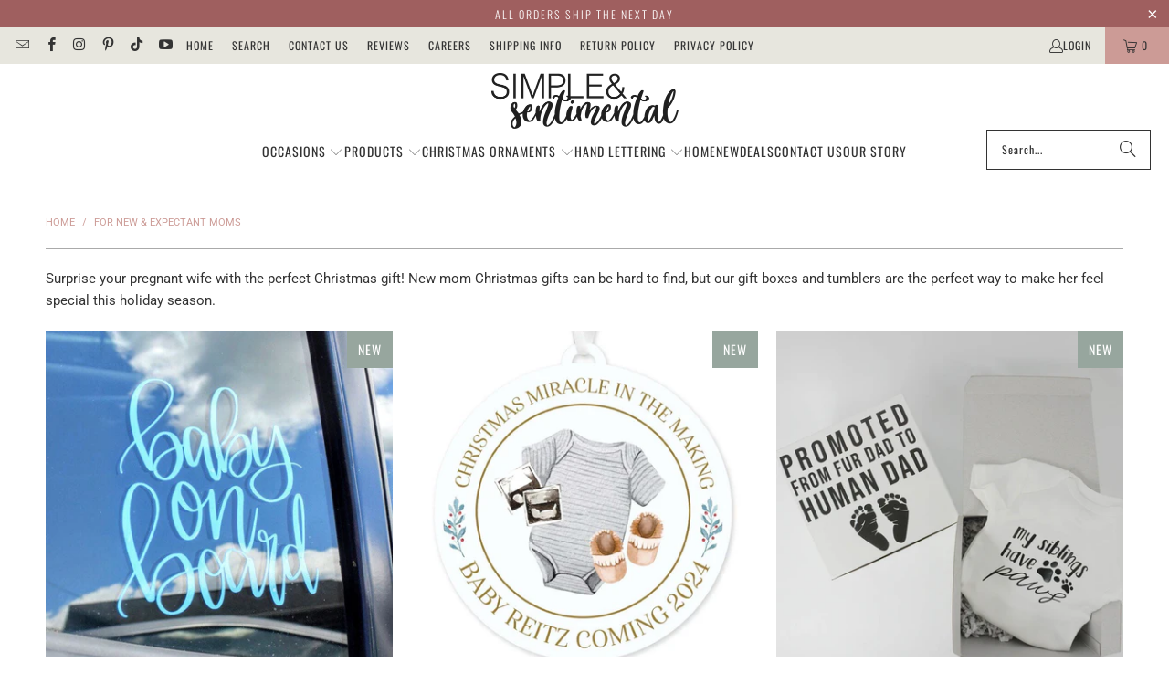

--- FILE ---
content_type: text/html; charset=utf-8
request_url: https://simplesentimental.com/collections/for-new-expectant-moms
body_size: 41762
content:
<!DOCTYPE html>
<html class="no-js no-touch" lang="en">
  <head>
    <meta charset="utf-8">
    <meta http-equiv="cleartype" content="on">
    <meta name="robots" content="index,follow">

    <!-- Mobile Specific Metas -->
    <meta name="HandheldFriendly" content="True">
    <meta name="MobileOptimized" content="320">
    <meta name="viewport" content="width=device-width,initial-scale=1">
    <meta name="theme-color" content="#ffffff">

    
    <title>
      Personalized Christmas Gifts for New Moms | Pregnancy Gift Ideas - Simple &amp; Sentimental
    </title>

    
      <meta name="description" content="Surprise your pregnant wife with the perfect Christmas gift! New mom Christmas gifts can be hard to find, but our gift boxes and tumblers are the perfect way to make her feel special this holiday season."/>
    

    <link rel="preconnect" href="https://fonts.shopifycdn.com" />
    <link rel="preconnect" href="https://cdn.shopify.com" />
    <link rel="preconnect" href="https://cdn.shopifycloud.com" />

    <link rel="dns-prefetch" href="https://v.shopify.com" />
    <link rel="dns-prefetch" href="https://www.youtube.com" />
    <link rel="dns-prefetch" href="https://vimeo.com" />

    <link href="//simplesentimental.com/cdn/shop/t/30/assets/jquery.min.js?v=147293088974801289311747161978" as="script" rel="preload">

    <!-- Stylesheet for Fancybox library -->
    <link rel="stylesheet" href="//simplesentimental.com/cdn/shop/t/30/assets/fancybox.css?v=19278034316635137701747161978" type="text/css" media="all" defer>

    <!-- Stylesheets for Turbo -->
    <link href="//simplesentimental.com/cdn/shop/t/30/assets/styles.css?v=116930446732349483651760398679" rel="stylesheet" type="text/css" media="all" />

    <!-- Icons -->
    
      <link rel="shortcut icon" type="image/x-icon" href="//simplesentimental.com/cdn/shop/files/ss_stamp_copy_11fdbc23-887b-40e1-96f1-99696c0b6450_180x180.png?v=1613544455">
      <link rel="apple-touch-icon" href="//simplesentimental.com/cdn/shop/files/ss_stamp_copy_11fdbc23-887b-40e1-96f1-99696c0b6450_180x180.png?v=1613544455"/>
      <link rel="apple-touch-icon" sizes="57x57" href="//simplesentimental.com/cdn/shop/files/ss_stamp_copy_11fdbc23-887b-40e1-96f1-99696c0b6450_57x57.png?v=1613544455"/>
      <link rel="apple-touch-icon" sizes="60x60" href="//simplesentimental.com/cdn/shop/files/ss_stamp_copy_11fdbc23-887b-40e1-96f1-99696c0b6450_60x60.png?v=1613544455"/>
      <link rel="apple-touch-icon" sizes="72x72" href="//simplesentimental.com/cdn/shop/files/ss_stamp_copy_11fdbc23-887b-40e1-96f1-99696c0b6450_72x72.png?v=1613544455"/>
      <link rel="apple-touch-icon" sizes="76x76" href="//simplesentimental.com/cdn/shop/files/ss_stamp_copy_11fdbc23-887b-40e1-96f1-99696c0b6450_76x76.png?v=1613544455"/>
      <link rel="apple-touch-icon" sizes="114x114" href="//simplesentimental.com/cdn/shop/files/ss_stamp_copy_11fdbc23-887b-40e1-96f1-99696c0b6450_114x114.png?v=1613544455"/>
      <link rel="apple-touch-icon" sizes="180x180" href="//simplesentimental.com/cdn/shop/files/ss_stamp_copy_11fdbc23-887b-40e1-96f1-99696c0b6450_180x180.png?v=1613544455"/>
      <link rel="apple-touch-icon" sizes="228x228" href="//simplesentimental.com/cdn/shop/files/ss_stamp_copy_11fdbc23-887b-40e1-96f1-99696c0b6450_228x228.png?v=1613544455"/>
    
    <link rel="canonical" href="https://simplesentimental.com/collections/for-new-expectant-moms"/>

    

    
      <script type="text/javascript" src="/services/javascripts/currencies.js" data-no-instant></script>
    

    
      <script src="//simplesentimental.com/cdn/shop/t/30/assets/currencies.js?v=1648699478663843391747161978" defer></script>
    

    
    <script>
      window.PXUTheme = window.PXUTheme || {};
      window.PXUTheme.version = '9.5.1';
      window.PXUTheme.name = 'Turbo';
    </script>
    


    
<template id="price-ui"><span class="price " data-price></span><span class="compare-at-price" data-compare-at-price></span><span class="unit-pricing" data-unit-pricing></span></template>
    <template id="price-ui-badge"><div class="price-ui-badge__sticker price-ui-badge__sticker--">
    <span class="price-ui-badge__sticker-text" data-badge></span>
  </div></template>
    
    <template id="price-ui__price"><span class="money" data-price></span></template>
    <template id="price-ui__price-range"><span class="price-min" data-price-min><span class="money" data-price></span></span> - <span class="price-max" data-price-max><span class="money" data-price></span></span></template>
    <template id="price-ui__unit-pricing"><span class="unit-quantity" data-unit-quantity></span> | <span class="unit-price" data-unit-price><span class="money" data-price></span></span> / <span class="unit-measurement" data-unit-measurement></span></template>
    <template id="price-ui-badge__percent-savings-range">Save up to <span data-price-percent></span>%</template>
    <template id="price-ui-badge__percent-savings">Save <span data-price-percent></span>%</template>
    <template id="price-ui-badge__price-savings-range">Save up to <span class="money" data-price></span></template>
    <template id="price-ui-badge__price-savings">Save <span class="money" data-price></span></template>
    <template id="price-ui-badge__on-sale">Sale</template>
    <template id="price-ui-badge__sold-out">Sold out</template>
    <template id="price-ui-badge__in-stock">In stock</template>
    


    <script>
      
window.PXUTheme = window.PXUTheme || {};


window.PXUTheme.theme_settings = {};
window.PXUTheme.currency = {};
window.PXUTheme.routes = window.PXUTheme.routes || {};


window.PXUTheme.theme_settings.display_tos_checkbox = true;
window.PXUTheme.theme_settings.go_to_checkout = true;
window.PXUTheme.theme_settings.cart_action = "ajax";
window.PXUTheme.theme_settings.cart_shipping_calculator = true;


window.PXUTheme.theme_settings.collection_swatches = false;
window.PXUTheme.theme_settings.collection_secondary_image = true;


window.PXUTheme.currency.show_multiple_currencies = false;
window.PXUTheme.currency.shop_currency = "USD";
window.PXUTheme.currency.default_currency = "USD";
window.PXUTheme.currency.display_format = "money_format";
window.PXUTheme.currency.money_format = "${{amount}}";
window.PXUTheme.currency.money_format_no_currency = "${{amount}}";
window.PXUTheme.currency.money_format_currency = "${{amount}} USD";
window.PXUTheme.currency.native_multi_currency = true;
window.PXUTheme.currency.iso_code = "USD";
window.PXUTheme.currency.symbol = "$";


window.PXUTheme.theme_settings.display_inventory_left = false;
window.PXUTheme.theme_settings.inventory_threshold = 10;
window.PXUTheme.theme_settings.limit_quantity = false;


window.PXUTheme.theme_settings.menu_position = null;


window.PXUTheme.theme_settings.newsletter_popup = false;
window.PXUTheme.theme_settings.newsletter_popup_days = "0";
window.PXUTheme.theme_settings.newsletter_popup_mobile = true;
window.PXUTheme.theme_settings.newsletter_popup_seconds = 0;


window.PXUTheme.theme_settings.pagination_type = "load_more";


window.PXUTheme.theme_settings.enable_shopify_collection_badges = false;
window.PXUTheme.theme_settings.quick_shop_thumbnail_position = null;
window.PXUTheme.theme_settings.product_form_style = "select";
window.PXUTheme.theme_settings.sale_banner_enabled = true;
window.PXUTheme.theme_settings.display_savings = true;
window.PXUTheme.theme_settings.display_sold_out_price = false;
window.PXUTheme.theme_settings.free_text = "Free";
window.PXUTheme.theme_settings.video_looping = null;
window.PXUTheme.theme_settings.quick_shop_style = "inline";
window.PXUTheme.theme_settings.hover_enabled = false;


window.PXUTheme.routes.cart_url = "/cart";
window.PXUTheme.routes.cart_update_url = "/cart/update";
window.PXUTheme.routes.root_url = "/";
window.PXUTheme.routes.search_url = "/search";
window.PXUTheme.routes.all_products_collection_url = "/collections/all";
window.PXUTheme.routes.product_recommendations_url = "/recommendations/products";
window.PXUTheme.routes.predictive_search_url = "/search/suggest";


window.PXUTheme.theme_settings.image_loading_style = "blur-up";


window.PXUTheme.theme_settings.enable_autocomplete = true;


window.PXUTheme.theme_settings.page_dots_enabled = false;
window.PXUTheme.theme_settings.slideshow_arrow_size = "light";


window.PXUTheme.theme_settings.quick_shop_enabled = false;


window.PXUTheme.theme_settings.enable_back_to_top_button = false;


window.PXUTheme.translation = {};


window.PXUTheme.translation.agree_to_terms_warning = "You must agree with the terms and conditions to checkout.";
window.PXUTheme.translation.one_item_left = "item left";
window.PXUTheme.translation.items_left_text = "items left";
window.PXUTheme.translation.cart_savings_text = "Total Savings";
window.PXUTheme.translation.cart_discount_text = "Discount";
window.PXUTheme.translation.cart_subtotal_text = "Subtotal";
window.PXUTheme.translation.cart_remove_text = "Remove";
window.PXUTheme.translation.cart_free_text = "Free";


window.PXUTheme.translation.newsletter_success_text = "Thank you for joining our mailing list!";


window.PXUTheme.translation.notify_email = "Enter your email address...";
window.PXUTheme.translation.notify_email_value = "Translation missing: en.contact.fields.email";
window.PXUTheme.translation.notify_email_send = "Send";
window.PXUTheme.translation.notify_message_first = "Please notify me when ";
window.PXUTheme.translation.notify_message_last = " becomes available - ";
window.PXUTheme.translation.notify_success_text = "Thanks! We will notify you when this product becomes available!";


window.PXUTheme.translation.add_to_cart = "Add to Cart";
window.PXUTheme.translation.coming_soon_text = "Coming Soon";
window.PXUTheme.translation.sold_out_text = "Sold Out";
window.PXUTheme.translation.sale_text = "Sale";
window.PXUTheme.translation.savings_text = "You Save";
window.PXUTheme.translation.percent_off_text = "% off";
window.PXUTheme.translation.from_text = "from";
window.PXUTheme.translation.new_text = "New";
window.PXUTheme.translation.pre_order_text = "Pre-Order";
window.PXUTheme.translation.unavailable_text = "Unavailable";


window.PXUTheme.translation.all_results = "View all results";
window.PXUTheme.translation.no_results = "Sorry, no results!";


window.PXUTheme.media_queries = {};
window.PXUTheme.media_queries.small = window.matchMedia( "(max-width: 480px)" );
window.PXUTheme.media_queries.medium = window.matchMedia( "(max-width: 798px)" );
window.PXUTheme.media_queries.large = window.matchMedia( "(min-width: 799px)" );
window.PXUTheme.media_queries.larger = window.matchMedia( "(min-width: 960px)" );
window.PXUTheme.media_queries.xlarge = window.matchMedia( "(min-width: 1200px)" );
window.PXUTheme.media_queries.ie10 = window.matchMedia( "all and (-ms-high-contrast: none), (-ms-high-contrast: active)" );
window.PXUTheme.media_queries.tablet = window.matchMedia( "only screen and (min-width: 799px) and (max-width: 1024px)" );
window.PXUTheme.media_queries.mobile_and_tablet = window.matchMedia( "(max-width: 1024px)" );

    </script>

    

    
      <script src="//simplesentimental.com/cdn/shop/t/30/assets/instantclick.min.js?v=20092422000980684151747161978" data-no-instant defer></script>

      <script data-no-instant>
        window.addEventListener('DOMContentLoaded', function() {

          function inIframe() {
            try {
              return window.self !== window.top;
            } catch (e) {
              return true;
            }
          }

          if (!inIframe()){
            InstantClick.on('change', function() {

              $('head script[src*="shopify"]').each(function() {
                var script = document.createElement('script');
                script.type = 'text/javascript';
                script.src = $(this).attr('src');

                $('body').append(script);
              });

              $('body').removeClass('fancybox-active');
              $.fancybox.destroy();

              InstantClick.init();

            });
          }
        });
      </script>
    

    <script>
      
    </script>

    <!-- pxu-sections-js start DO NOT EDIT --><script src="//simplesentimental.com/cdn/shop/t/30/assets/pxu-sections.js?v=78992380889438172771747829051" defer></script><!-- DO NOT EDIT pxu-sections-js end-->
<script>window.performance && window.performance.mark && window.performance.mark('shopify.content_for_header.start');</script><meta name="google-site-verification" content="UEraz5rTUUlSWrTj31DCknHFIgscih6-21MNuFMpS78">
<meta name="google-site-verification" content="WVu7RoJAi4WjLhmNnrFr4RvHRv013EZdO4KrjELSyeI">
<meta id="shopify-digital-wallet" name="shopify-digital-wallet" content="/26026278/digital_wallets/dialog">
<meta name="shopify-checkout-api-token" content="c6d9605c75f3419fc4f15ce29facb931">
<meta id="in-context-paypal-metadata" data-shop-id="26026278" data-venmo-supported="false" data-environment="production" data-locale="en_US" data-paypal-v4="true" data-currency="USD">
<link rel="alternate" type="application/atom+xml" title="Feed" href="/collections/for-new-expectant-moms.atom" />
<link rel="alternate" type="application/json+oembed" href="https://simplesentimental.com/collections/for-new-expectant-moms.oembed">
<script async="async" src="/checkouts/internal/preloads.js?locale=en-US"></script>
<link rel="preconnect" href="https://shop.app" crossorigin="anonymous">
<script async="async" src="https://shop.app/checkouts/internal/preloads.js?locale=en-US&shop_id=26026278" crossorigin="anonymous"></script>
<script id="apple-pay-shop-capabilities" type="application/json">{"shopId":26026278,"countryCode":"US","currencyCode":"USD","merchantCapabilities":["supports3DS"],"merchantId":"gid:\/\/shopify\/Shop\/26026278","merchantName":"Simple \u0026 Sentimental","requiredBillingContactFields":["postalAddress","email","phone"],"requiredShippingContactFields":["postalAddress","email","phone"],"shippingType":"shipping","supportedNetworks":["visa","masterCard","amex","discover","elo","jcb"],"total":{"type":"pending","label":"Simple \u0026 Sentimental","amount":"1.00"},"shopifyPaymentsEnabled":true,"supportsSubscriptions":true}</script>
<script id="shopify-features" type="application/json">{"accessToken":"c6d9605c75f3419fc4f15ce29facb931","betas":["rich-media-storefront-analytics"],"domain":"simplesentimental.com","predictiveSearch":true,"shopId":26026278,"locale":"en"}</script>
<script>var Shopify = Shopify || {};
Shopify.shop = "simple-and-sentimental.myshopify.com";
Shopify.locale = "en";
Shopify.currency = {"active":"USD","rate":"1.0"};
Shopify.country = "US";
Shopify.theme = {"name":"New Turbo - 2025-05-13","id":150316941558,"schema_name":"Turbo","schema_version":"9.5.1","theme_store_id":null,"role":"main"};
Shopify.theme.handle = "null";
Shopify.theme.style = {"id":null,"handle":null};
Shopify.cdnHost = "simplesentimental.com/cdn";
Shopify.routes = Shopify.routes || {};
Shopify.routes.root = "/";</script>
<script type="module">!function(o){(o.Shopify=o.Shopify||{}).modules=!0}(window);</script>
<script>!function(o){function n(){var o=[];function n(){o.push(Array.prototype.slice.apply(arguments))}return n.q=o,n}var t=o.Shopify=o.Shopify||{};t.loadFeatures=n(),t.autoloadFeatures=n()}(window);</script>
<script>
  window.ShopifyPay = window.ShopifyPay || {};
  window.ShopifyPay.apiHost = "shop.app\/pay";
  window.ShopifyPay.redirectState = null;
</script>
<script id="shop-js-analytics" type="application/json">{"pageType":"collection"}</script>
<script defer="defer" async type="module" src="//simplesentimental.com/cdn/shopifycloud/shop-js/modules/v2/client.init-shop-cart-sync_BN7fPSNr.en.esm.js"></script>
<script defer="defer" async type="module" src="//simplesentimental.com/cdn/shopifycloud/shop-js/modules/v2/chunk.common_Cbph3Kss.esm.js"></script>
<script defer="defer" async type="module" src="//simplesentimental.com/cdn/shopifycloud/shop-js/modules/v2/chunk.modal_DKumMAJ1.esm.js"></script>
<script type="module">
  await import("//simplesentimental.com/cdn/shopifycloud/shop-js/modules/v2/client.init-shop-cart-sync_BN7fPSNr.en.esm.js");
await import("//simplesentimental.com/cdn/shopifycloud/shop-js/modules/v2/chunk.common_Cbph3Kss.esm.js");
await import("//simplesentimental.com/cdn/shopifycloud/shop-js/modules/v2/chunk.modal_DKumMAJ1.esm.js");

  window.Shopify.SignInWithShop?.initShopCartSync?.({"fedCMEnabled":true,"windoidEnabled":true});

</script>
<script>
  window.Shopify = window.Shopify || {};
  if (!window.Shopify.featureAssets) window.Shopify.featureAssets = {};
  window.Shopify.featureAssets['shop-js'] = {"shop-cart-sync":["modules/v2/client.shop-cart-sync_CJVUk8Jm.en.esm.js","modules/v2/chunk.common_Cbph3Kss.esm.js","modules/v2/chunk.modal_DKumMAJ1.esm.js"],"init-fed-cm":["modules/v2/client.init-fed-cm_7Fvt41F4.en.esm.js","modules/v2/chunk.common_Cbph3Kss.esm.js","modules/v2/chunk.modal_DKumMAJ1.esm.js"],"init-shop-email-lookup-coordinator":["modules/v2/client.init-shop-email-lookup-coordinator_Cc088_bR.en.esm.js","modules/v2/chunk.common_Cbph3Kss.esm.js","modules/v2/chunk.modal_DKumMAJ1.esm.js"],"init-windoid":["modules/v2/client.init-windoid_hPopwJRj.en.esm.js","modules/v2/chunk.common_Cbph3Kss.esm.js","modules/v2/chunk.modal_DKumMAJ1.esm.js"],"shop-button":["modules/v2/client.shop-button_B0jaPSNF.en.esm.js","modules/v2/chunk.common_Cbph3Kss.esm.js","modules/v2/chunk.modal_DKumMAJ1.esm.js"],"shop-cash-offers":["modules/v2/client.shop-cash-offers_DPIskqss.en.esm.js","modules/v2/chunk.common_Cbph3Kss.esm.js","modules/v2/chunk.modal_DKumMAJ1.esm.js"],"shop-toast-manager":["modules/v2/client.shop-toast-manager_CK7RT69O.en.esm.js","modules/v2/chunk.common_Cbph3Kss.esm.js","modules/v2/chunk.modal_DKumMAJ1.esm.js"],"init-shop-cart-sync":["modules/v2/client.init-shop-cart-sync_BN7fPSNr.en.esm.js","modules/v2/chunk.common_Cbph3Kss.esm.js","modules/v2/chunk.modal_DKumMAJ1.esm.js"],"init-customer-accounts-sign-up":["modules/v2/client.init-customer-accounts-sign-up_CfPf4CXf.en.esm.js","modules/v2/client.shop-login-button_DeIztwXF.en.esm.js","modules/v2/chunk.common_Cbph3Kss.esm.js","modules/v2/chunk.modal_DKumMAJ1.esm.js"],"pay-button":["modules/v2/client.pay-button_CgIwFSYN.en.esm.js","modules/v2/chunk.common_Cbph3Kss.esm.js","modules/v2/chunk.modal_DKumMAJ1.esm.js"],"init-customer-accounts":["modules/v2/client.init-customer-accounts_DQ3x16JI.en.esm.js","modules/v2/client.shop-login-button_DeIztwXF.en.esm.js","modules/v2/chunk.common_Cbph3Kss.esm.js","modules/v2/chunk.modal_DKumMAJ1.esm.js"],"avatar":["modules/v2/client.avatar_BTnouDA3.en.esm.js"],"init-shop-for-new-customer-accounts":["modules/v2/client.init-shop-for-new-customer-accounts_CsZy_esa.en.esm.js","modules/v2/client.shop-login-button_DeIztwXF.en.esm.js","modules/v2/chunk.common_Cbph3Kss.esm.js","modules/v2/chunk.modal_DKumMAJ1.esm.js"],"shop-follow-button":["modules/v2/client.shop-follow-button_BRMJjgGd.en.esm.js","modules/v2/chunk.common_Cbph3Kss.esm.js","modules/v2/chunk.modal_DKumMAJ1.esm.js"],"checkout-modal":["modules/v2/client.checkout-modal_B9Drz_yf.en.esm.js","modules/v2/chunk.common_Cbph3Kss.esm.js","modules/v2/chunk.modal_DKumMAJ1.esm.js"],"shop-login-button":["modules/v2/client.shop-login-button_DeIztwXF.en.esm.js","modules/v2/chunk.common_Cbph3Kss.esm.js","modules/v2/chunk.modal_DKumMAJ1.esm.js"],"lead-capture":["modules/v2/client.lead-capture_DXYzFM3R.en.esm.js","modules/v2/chunk.common_Cbph3Kss.esm.js","modules/v2/chunk.modal_DKumMAJ1.esm.js"],"shop-login":["modules/v2/client.shop-login_CA5pJqmO.en.esm.js","modules/v2/chunk.common_Cbph3Kss.esm.js","modules/v2/chunk.modal_DKumMAJ1.esm.js"],"payment-terms":["modules/v2/client.payment-terms_BxzfvcZJ.en.esm.js","modules/v2/chunk.common_Cbph3Kss.esm.js","modules/v2/chunk.modal_DKumMAJ1.esm.js"]};
</script>
<script>(function() {
  var isLoaded = false;
  function asyncLoad() {
    if (isLoaded) return;
    isLoaded = true;
    var urls = ["https:\/\/cdn1.stamped.io\/files\/widget.min.js?shop=simple-and-sentimental.myshopify.com","https:\/\/cdn.customily.com\/shopify\/static\/customily.shopify.script.js?shop=simple-and-sentimental.myshopify.com"];
    for (var i = 0; i < urls.length; i++) {
      var s = document.createElement('script');
      s.type = 'text/javascript';
      s.async = true;
      s.src = urls[i];
      var x = document.getElementsByTagName('script')[0];
      x.parentNode.insertBefore(s, x);
    }
  };
  if(window.attachEvent) {
    window.attachEvent('onload', asyncLoad);
  } else {
    window.addEventListener('load', asyncLoad, false);
  }
})();</script>
<script id="__st">var __st={"a":26026278,"offset":-18000,"reqid":"79614518-da5e-4063-8d74-56efe9288287-1769879596","pageurl":"simplesentimental.com\/collections\/for-new-expectant-moms","u":"0c761b611184","p":"collection","rtyp":"collection","rid":162417770561};</script>
<script>window.ShopifyPaypalV4VisibilityTracking = true;</script>
<script id="captcha-bootstrap">!function(){'use strict';const t='contact',e='account',n='new_comment',o=[[t,t],['blogs',n],['comments',n],[t,'customer']],c=[[e,'customer_login'],[e,'guest_login'],[e,'recover_customer_password'],[e,'create_customer']],r=t=>t.map((([t,e])=>`form[action*='/${t}']:not([data-nocaptcha='true']) input[name='form_type'][value='${e}']`)).join(','),a=t=>()=>t?[...document.querySelectorAll(t)].map((t=>t.form)):[];function s(){const t=[...o],e=r(t);return a(e)}const i='password',u='form_key',d=['recaptcha-v3-token','g-recaptcha-response','h-captcha-response',i],f=()=>{try{return window.sessionStorage}catch{return}},m='__shopify_v',_=t=>t.elements[u];function p(t,e,n=!1){try{const o=window.sessionStorage,c=JSON.parse(o.getItem(e)),{data:r}=function(t){const{data:e,action:n}=t;return t[m]||n?{data:e,action:n}:{data:t,action:n}}(c);for(const[e,n]of Object.entries(r))t.elements[e]&&(t.elements[e].value=n);n&&o.removeItem(e)}catch(o){console.error('form repopulation failed',{error:o})}}const l='form_type',E='cptcha';function T(t){t.dataset[E]=!0}const w=window,h=w.document,L='Shopify',v='ce_forms',y='captcha';let A=!1;((t,e)=>{const n=(g='f06e6c50-85a8-45c8-87d0-21a2b65856fe',I='https://cdn.shopify.com/shopifycloud/storefront-forms-hcaptcha/ce_storefront_forms_captcha_hcaptcha.v1.5.2.iife.js',D={infoText:'Protected by hCaptcha',privacyText:'Privacy',termsText:'Terms'},(t,e,n)=>{const o=w[L][v],c=o.bindForm;if(c)return c(t,g,e,D).then(n);var r;o.q.push([[t,g,e,D],n]),r=I,A||(h.body.append(Object.assign(h.createElement('script'),{id:'captcha-provider',async:!0,src:r})),A=!0)});var g,I,D;w[L]=w[L]||{},w[L][v]=w[L][v]||{},w[L][v].q=[],w[L][y]=w[L][y]||{},w[L][y].protect=function(t,e){n(t,void 0,e),T(t)},Object.freeze(w[L][y]),function(t,e,n,w,h,L){const[v,y,A,g]=function(t,e,n){const i=e?o:[],u=t?c:[],d=[...i,...u],f=r(d),m=r(i),_=r(d.filter((([t,e])=>n.includes(e))));return[a(f),a(m),a(_),s()]}(w,h,L),I=t=>{const e=t.target;return e instanceof HTMLFormElement?e:e&&e.form},D=t=>v().includes(t);t.addEventListener('submit',(t=>{const e=I(t);if(!e)return;const n=D(e)&&!e.dataset.hcaptchaBound&&!e.dataset.recaptchaBound,o=_(e),c=g().includes(e)&&(!o||!o.value);(n||c)&&t.preventDefault(),c&&!n&&(function(t){try{if(!f())return;!function(t){const e=f();if(!e)return;const n=_(t);if(!n)return;const o=n.value;o&&e.removeItem(o)}(t);const e=Array.from(Array(32),(()=>Math.random().toString(36)[2])).join('');!function(t,e){_(t)||t.append(Object.assign(document.createElement('input'),{type:'hidden',name:u})),t.elements[u].value=e}(t,e),function(t,e){const n=f();if(!n)return;const o=[...t.querySelectorAll(`input[type='${i}']`)].map((({name:t})=>t)),c=[...d,...o],r={};for(const[a,s]of new FormData(t).entries())c.includes(a)||(r[a]=s);n.setItem(e,JSON.stringify({[m]:1,action:t.action,data:r}))}(t,e)}catch(e){console.error('failed to persist form',e)}}(e),e.submit())}));const S=(t,e)=>{t&&!t.dataset[E]&&(n(t,e.some((e=>e===t))),T(t))};for(const o of['focusin','change'])t.addEventListener(o,(t=>{const e=I(t);D(e)&&S(e,y())}));const B=e.get('form_key'),M=e.get(l),P=B&&M;t.addEventListener('DOMContentLoaded',(()=>{const t=y();if(P)for(const e of t)e.elements[l].value===M&&p(e,B);[...new Set([...A(),...v().filter((t=>'true'===t.dataset.shopifyCaptcha))])].forEach((e=>S(e,t)))}))}(h,new URLSearchParams(w.location.search),n,t,e,['guest_login'])})(!0,!0)}();</script>
<script integrity="sha256-4kQ18oKyAcykRKYeNunJcIwy7WH5gtpwJnB7kiuLZ1E=" data-source-attribution="shopify.loadfeatures" defer="defer" src="//simplesentimental.com/cdn/shopifycloud/storefront/assets/storefront/load_feature-a0a9edcb.js" crossorigin="anonymous"></script>
<script crossorigin="anonymous" defer="defer" src="//simplesentimental.com/cdn/shopifycloud/storefront/assets/shopify_pay/storefront-65b4c6d7.js?v=20250812"></script>
<script data-source-attribution="shopify.dynamic_checkout.dynamic.init">var Shopify=Shopify||{};Shopify.PaymentButton=Shopify.PaymentButton||{isStorefrontPortableWallets:!0,init:function(){window.Shopify.PaymentButton.init=function(){};var t=document.createElement("script");t.src="https://simplesentimental.com/cdn/shopifycloud/portable-wallets/latest/portable-wallets.en.js",t.type="module",document.head.appendChild(t)}};
</script>
<script data-source-attribution="shopify.dynamic_checkout.buyer_consent">
  function portableWalletsHideBuyerConsent(e){var t=document.getElementById("shopify-buyer-consent"),n=document.getElementById("shopify-subscription-policy-button");t&&n&&(t.classList.add("hidden"),t.setAttribute("aria-hidden","true"),n.removeEventListener("click",e))}function portableWalletsShowBuyerConsent(e){var t=document.getElementById("shopify-buyer-consent"),n=document.getElementById("shopify-subscription-policy-button");t&&n&&(t.classList.remove("hidden"),t.removeAttribute("aria-hidden"),n.addEventListener("click",e))}window.Shopify?.PaymentButton&&(window.Shopify.PaymentButton.hideBuyerConsent=portableWalletsHideBuyerConsent,window.Shopify.PaymentButton.showBuyerConsent=portableWalletsShowBuyerConsent);
</script>
<script data-source-attribution="shopify.dynamic_checkout.cart.bootstrap">document.addEventListener("DOMContentLoaded",(function(){function t(){return document.querySelector("shopify-accelerated-checkout-cart, shopify-accelerated-checkout")}if(t())Shopify.PaymentButton.init();else{new MutationObserver((function(e,n){t()&&(Shopify.PaymentButton.init(),n.disconnect())})).observe(document.body,{childList:!0,subtree:!0})}}));
</script>
<link id="shopify-accelerated-checkout-styles" rel="stylesheet" media="screen" href="https://simplesentimental.com/cdn/shopifycloud/portable-wallets/latest/accelerated-checkout-backwards-compat.css" crossorigin="anonymous">
<style id="shopify-accelerated-checkout-cart">
        #shopify-buyer-consent {
  margin-top: 1em;
  display: inline-block;
  width: 100%;
}

#shopify-buyer-consent.hidden {
  display: none;
}

#shopify-subscription-policy-button {
  background: none;
  border: none;
  padding: 0;
  text-decoration: underline;
  font-size: inherit;
  cursor: pointer;
}

#shopify-subscription-policy-button::before {
  box-shadow: none;
}

      </style>

<script>window.performance && window.performance.mark && window.performance.mark('shopify.content_for_header.end');</script>

    

<meta name="author" content="Simple &amp; Sentimental">
<meta property="og:url" content="https://simplesentimental.com/collections/for-new-expectant-moms">
<meta property="og:site_name" content="Simple &amp; Sentimental">




  <meta property="og:type" content="product.group">
  <meta property="og:title" content="For New &amp; Expectant Moms">
  
    <meta property="og:image" content="https://simplesentimental.com/cdn/shop/collections/baby_ornament_0730ee7d-13a1-4fca-a4e3-490d4e9ae108_600x.jpg?v=1602271481">
    <meta property="og:image:secure_url" content="https://simplesentimental.com/cdn/shop/collections/baby_ornament_0730ee7d-13a1-4fca-a4e3-490d4e9ae108_600x.jpg?v=1602271481">
    <meta property="og:image:width" content="4128">
    <meta property="og:image:height" content="2948">
    <meta property="og:image:alt" content="For New & Expectant Moms">
  
  
    
    <meta property="og:image" content="https://simplesentimental.com/cdn/shop/products/Baby_on_Board_Vinyl_Decal_1_600x.jpg?v=1581976330">
    <meta property="og:image:secure_url" content="https://simplesentimental.com/cdn/shop/products/Baby_on_Board_Vinyl_Decal_1_600x.jpg?v=1581976330">
  



  <meta property="og:description" content="Surprise your pregnant wife with the perfect Christmas gift! New mom Christmas gifts can be hard to find, but our gift boxes and tumblers are the perfect way to make her feel special this holiday season.">




<meta name="twitter:card" content="summary">



    
    
  <!-- pxu-sections-css start DO NOT EDIT --><link href="//simplesentimental.com/cdn/shop/t/30/assets/pxu-sections.css?v=139104160679854853131747829049" rel="stylesheet" type="text/css" media="all" /><!-- DO NOT EDIT pxu-sections-css end-->
<link href="https://monorail-edge.shopifysvc.com" rel="dns-prefetch">
<script>(function(){if ("sendBeacon" in navigator && "performance" in window) {try {var session_token_from_headers = performance.getEntriesByType('navigation')[0].serverTiming.find(x => x.name == '_s').description;} catch {var session_token_from_headers = undefined;}var session_cookie_matches = document.cookie.match(/_shopify_s=([^;]*)/);var session_token_from_cookie = session_cookie_matches && session_cookie_matches.length === 2 ? session_cookie_matches[1] : "";var session_token = session_token_from_headers || session_token_from_cookie || "";function handle_abandonment_event(e) {var entries = performance.getEntries().filter(function(entry) {return /monorail-edge.shopifysvc.com/.test(entry.name);});if (!window.abandonment_tracked && entries.length === 0) {window.abandonment_tracked = true;var currentMs = Date.now();var navigation_start = performance.timing.navigationStart;var payload = {shop_id: 26026278,url: window.location.href,navigation_start,duration: currentMs - navigation_start,session_token,page_type: "collection"};window.navigator.sendBeacon("https://monorail-edge.shopifysvc.com/v1/produce", JSON.stringify({schema_id: "online_store_buyer_site_abandonment/1.1",payload: payload,metadata: {event_created_at_ms: currentMs,event_sent_at_ms: currentMs}}));}}window.addEventListener('pagehide', handle_abandonment_event);}}());</script>
<script id="web-pixels-manager-setup">(function e(e,d,r,n,o){if(void 0===o&&(o={}),!Boolean(null===(a=null===(i=window.Shopify)||void 0===i?void 0:i.analytics)||void 0===a?void 0:a.replayQueue)){var i,a;window.Shopify=window.Shopify||{};var t=window.Shopify;t.analytics=t.analytics||{};var s=t.analytics;s.replayQueue=[],s.publish=function(e,d,r){return s.replayQueue.push([e,d,r]),!0};try{self.performance.mark("wpm:start")}catch(e){}var l=function(){var e={modern:/Edge?\/(1{2}[4-9]|1[2-9]\d|[2-9]\d{2}|\d{4,})\.\d+(\.\d+|)|Firefox\/(1{2}[4-9]|1[2-9]\d|[2-9]\d{2}|\d{4,})\.\d+(\.\d+|)|Chrom(ium|e)\/(9{2}|\d{3,})\.\d+(\.\d+|)|(Maci|X1{2}).+ Version\/(15\.\d+|(1[6-9]|[2-9]\d|\d{3,})\.\d+)([,.]\d+|)( \(\w+\)|)( Mobile\/\w+|) Safari\/|Chrome.+OPR\/(9{2}|\d{3,})\.\d+\.\d+|(CPU[ +]OS|iPhone[ +]OS|CPU[ +]iPhone|CPU IPhone OS|CPU iPad OS)[ +]+(15[._]\d+|(1[6-9]|[2-9]\d|\d{3,})[._]\d+)([._]\d+|)|Android:?[ /-](13[3-9]|1[4-9]\d|[2-9]\d{2}|\d{4,})(\.\d+|)(\.\d+|)|Android.+Firefox\/(13[5-9]|1[4-9]\d|[2-9]\d{2}|\d{4,})\.\d+(\.\d+|)|Android.+Chrom(ium|e)\/(13[3-9]|1[4-9]\d|[2-9]\d{2}|\d{4,})\.\d+(\.\d+|)|SamsungBrowser\/([2-9]\d|\d{3,})\.\d+/,legacy:/Edge?\/(1[6-9]|[2-9]\d|\d{3,})\.\d+(\.\d+|)|Firefox\/(5[4-9]|[6-9]\d|\d{3,})\.\d+(\.\d+|)|Chrom(ium|e)\/(5[1-9]|[6-9]\d|\d{3,})\.\d+(\.\d+|)([\d.]+$|.*Safari\/(?![\d.]+ Edge\/[\d.]+$))|(Maci|X1{2}).+ Version\/(10\.\d+|(1[1-9]|[2-9]\d|\d{3,})\.\d+)([,.]\d+|)( \(\w+\)|)( Mobile\/\w+|) Safari\/|Chrome.+OPR\/(3[89]|[4-9]\d|\d{3,})\.\d+\.\d+|(CPU[ +]OS|iPhone[ +]OS|CPU[ +]iPhone|CPU IPhone OS|CPU iPad OS)[ +]+(10[._]\d+|(1[1-9]|[2-9]\d|\d{3,})[._]\d+)([._]\d+|)|Android:?[ /-](13[3-9]|1[4-9]\d|[2-9]\d{2}|\d{4,})(\.\d+|)(\.\d+|)|Mobile Safari.+OPR\/([89]\d|\d{3,})\.\d+\.\d+|Android.+Firefox\/(13[5-9]|1[4-9]\d|[2-9]\d{2}|\d{4,})\.\d+(\.\d+|)|Android.+Chrom(ium|e)\/(13[3-9]|1[4-9]\d|[2-9]\d{2}|\d{4,})\.\d+(\.\d+|)|Android.+(UC? ?Browser|UCWEB|U3)[ /]?(15\.([5-9]|\d{2,})|(1[6-9]|[2-9]\d|\d{3,})\.\d+)\.\d+|SamsungBrowser\/(5\.\d+|([6-9]|\d{2,})\.\d+)|Android.+MQ{2}Browser\/(14(\.(9|\d{2,})|)|(1[5-9]|[2-9]\d|\d{3,})(\.\d+|))(\.\d+|)|K[Aa][Ii]OS\/(3\.\d+|([4-9]|\d{2,})\.\d+)(\.\d+|)/},d=e.modern,r=e.legacy,n=navigator.userAgent;return n.match(d)?"modern":n.match(r)?"legacy":"unknown"}(),u="modern"===l?"modern":"legacy",c=(null!=n?n:{modern:"",legacy:""})[u],f=function(e){return[e.baseUrl,"/wpm","/b",e.hashVersion,"modern"===e.buildTarget?"m":"l",".js"].join("")}({baseUrl:d,hashVersion:r,buildTarget:u}),m=function(e){var d=e.version,r=e.bundleTarget,n=e.surface,o=e.pageUrl,i=e.monorailEndpoint;return{emit:function(e){var a=e.status,t=e.errorMsg,s=(new Date).getTime(),l=JSON.stringify({metadata:{event_sent_at_ms:s},events:[{schema_id:"web_pixels_manager_load/3.1",payload:{version:d,bundle_target:r,page_url:o,status:a,surface:n,error_msg:t},metadata:{event_created_at_ms:s}}]});if(!i)return console&&console.warn&&console.warn("[Web Pixels Manager] No Monorail endpoint provided, skipping logging."),!1;try{return self.navigator.sendBeacon.bind(self.navigator)(i,l)}catch(e){}var u=new XMLHttpRequest;try{return u.open("POST",i,!0),u.setRequestHeader("Content-Type","text/plain"),u.send(l),!0}catch(e){return console&&console.warn&&console.warn("[Web Pixels Manager] Got an unhandled error while logging to Monorail."),!1}}}}({version:r,bundleTarget:l,surface:e.surface,pageUrl:self.location.href,monorailEndpoint:e.monorailEndpoint});try{o.browserTarget=l,function(e){var d=e.src,r=e.async,n=void 0===r||r,o=e.onload,i=e.onerror,a=e.sri,t=e.scriptDataAttributes,s=void 0===t?{}:t,l=document.createElement("script"),u=document.querySelector("head"),c=document.querySelector("body");if(l.async=n,l.src=d,a&&(l.integrity=a,l.crossOrigin="anonymous"),s)for(var f in s)if(Object.prototype.hasOwnProperty.call(s,f))try{l.dataset[f]=s[f]}catch(e){}if(o&&l.addEventListener("load",o),i&&l.addEventListener("error",i),u)u.appendChild(l);else{if(!c)throw new Error("Did not find a head or body element to append the script");c.appendChild(l)}}({src:f,async:!0,onload:function(){if(!function(){var e,d;return Boolean(null===(d=null===(e=window.Shopify)||void 0===e?void 0:e.analytics)||void 0===d?void 0:d.initialized)}()){var d=window.webPixelsManager.init(e)||void 0;if(d){var r=window.Shopify.analytics;r.replayQueue.forEach((function(e){var r=e[0],n=e[1],o=e[2];d.publishCustomEvent(r,n,o)})),r.replayQueue=[],r.publish=d.publishCustomEvent,r.visitor=d.visitor,r.initialized=!0}}},onerror:function(){return m.emit({status:"failed",errorMsg:"".concat(f," has failed to load")})},sri:function(e){var d=/^sha384-[A-Za-z0-9+/=]+$/;return"string"==typeof e&&d.test(e)}(c)?c:"",scriptDataAttributes:o}),m.emit({status:"loading"})}catch(e){m.emit({status:"failed",errorMsg:(null==e?void 0:e.message)||"Unknown error"})}}})({shopId: 26026278,storefrontBaseUrl: "https://simplesentimental.com",extensionsBaseUrl: "https://extensions.shopifycdn.com/cdn/shopifycloud/web-pixels-manager",monorailEndpoint: "https://monorail-edge.shopifysvc.com/unstable/produce_batch",surface: "storefront-renderer",enabledBetaFlags: ["2dca8a86"],webPixelsConfigList: [{"id":"891879670","configuration":"{\"config\":\"{\\\"google_tag_ids\\\":[\\\"G-8LX3R3ME3J\\\",\\\"AW-661418777\\\",\\\"GT-T5N27VZN\\\"],\\\"target_country\\\":\\\"US\\\",\\\"gtag_events\\\":[{\\\"type\\\":\\\"begin_checkout\\\",\\\"action_label\\\":[\\\"G-8LX3R3ME3J\\\",\\\"AW-661418777\\\/aLoQCNv3ucMaEJnmsbsC\\\"]},{\\\"type\\\":\\\"search\\\",\\\"action_label\\\":[\\\"G-8LX3R3ME3J\\\",\\\"AW-661418777\\\/JgZSCOf3ucMaEJnmsbsC\\\"]},{\\\"type\\\":\\\"view_item\\\",\\\"action_label\\\":[\\\"G-8LX3R3ME3J\\\",\\\"AW-661418777\\\/AB8FCOT3ucMaEJnmsbsC\\\",\\\"MC-928PZ4P7KK\\\"]},{\\\"type\\\":\\\"purchase\\\",\\\"action_label\\\":[\\\"G-8LX3R3ME3J\\\",\\\"AW-661418777\\\/lsu2CNj3ucMaEJnmsbsC\\\",\\\"MC-928PZ4P7KK\\\"]},{\\\"type\\\":\\\"page_view\\\",\\\"action_label\\\":[\\\"G-8LX3R3ME3J\\\",\\\"AW-661418777\\\/7hhaCOH3ucMaEJnmsbsC\\\",\\\"MC-928PZ4P7KK\\\"]},{\\\"type\\\":\\\"add_payment_info\\\",\\\"action_label\\\":[\\\"G-8LX3R3ME3J\\\",\\\"AW-661418777\\\/IHpFCOr3ucMaEJnmsbsC\\\"]},{\\\"type\\\":\\\"add_to_cart\\\",\\\"action_label\\\":[\\\"G-8LX3R3ME3J\\\",\\\"AW-661418777\\\/hqUGCN73ucMaEJnmsbsC\\\"]}],\\\"enable_monitoring_mode\\\":false}\"}","eventPayloadVersion":"v1","runtimeContext":"OPEN","scriptVersion":"b2a88bafab3e21179ed38636efcd8a93","type":"APP","apiClientId":1780363,"privacyPurposes":[],"dataSharingAdjustments":{"protectedCustomerApprovalScopes":["read_customer_address","read_customer_email","read_customer_name","read_customer_personal_data","read_customer_phone"]}},{"id":"426049782","configuration":"{\"pixelCode\":\"CIOKU5RC77U5APDP1AU0\"}","eventPayloadVersion":"v1","runtimeContext":"STRICT","scriptVersion":"22e92c2ad45662f435e4801458fb78cc","type":"APP","apiClientId":4383523,"privacyPurposes":["ANALYTICS","MARKETING","SALE_OF_DATA"],"dataSharingAdjustments":{"protectedCustomerApprovalScopes":["read_customer_address","read_customer_email","read_customer_name","read_customer_personal_data","read_customer_phone"]}},{"id":"153714934","configuration":"{\"pixel_id\":\"463328284204040\",\"pixel_type\":\"facebook_pixel\",\"metaapp_system_user_token\":\"-\"}","eventPayloadVersion":"v1","runtimeContext":"OPEN","scriptVersion":"ca16bc87fe92b6042fbaa3acc2fbdaa6","type":"APP","apiClientId":2329312,"privacyPurposes":["ANALYTICS","MARKETING","SALE_OF_DATA"],"dataSharingAdjustments":{"protectedCustomerApprovalScopes":["read_customer_address","read_customer_email","read_customer_name","read_customer_personal_data","read_customer_phone"]}},{"id":"89981174","eventPayloadVersion":"v1","runtimeContext":"LAX","scriptVersion":"1","type":"CUSTOM","privacyPurposes":["ANALYTICS"],"name":"Google Analytics tag (migrated)"},{"id":"shopify-app-pixel","configuration":"{}","eventPayloadVersion":"v1","runtimeContext":"STRICT","scriptVersion":"0450","apiClientId":"shopify-pixel","type":"APP","privacyPurposes":["ANALYTICS","MARKETING"]},{"id":"shopify-custom-pixel","eventPayloadVersion":"v1","runtimeContext":"LAX","scriptVersion":"0450","apiClientId":"shopify-pixel","type":"CUSTOM","privacyPurposes":["ANALYTICS","MARKETING"]}],isMerchantRequest: false,initData: {"shop":{"name":"Simple \u0026 Sentimental","paymentSettings":{"currencyCode":"USD"},"myshopifyDomain":"simple-and-sentimental.myshopify.com","countryCode":"US","storefrontUrl":"https:\/\/simplesentimental.com"},"customer":null,"cart":null,"checkout":null,"productVariants":[],"purchasingCompany":null},},"https://simplesentimental.com/cdn","1d2a099fw23dfb22ep557258f5m7a2edbae",{"modern":"","legacy":""},{"shopId":"26026278","storefrontBaseUrl":"https:\/\/simplesentimental.com","extensionBaseUrl":"https:\/\/extensions.shopifycdn.com\/cdn\/shopifycloud\/web-pixels-manager","surface":"storefront-renderer","enabledBetaFlags":"[\"2dca8a86\"]","isMerchantRequest":"false","hashVersion":"1d2a099fw23dfb22ep557258f5m7a2edbae","publish":"custom","events":"[[\"page_viewed\",{}],[\"collection_viewed\",{\"collection\":{\"id\":\"162417770561\",\"title\":\"For New \u0026 Expectant Moms\",\"productVariants\":[{\"price\":{\"amount\":8.0,\"currencyCode\":\"USD\"},\"product\":{\"title\":\"Baby on Board Vinyl Decal\",\"vendor\":\"Simple \u0026 Sentimental\",\"id\":\"4402029101121\",\"untranslatedTitle\":\"Baby on Board Vinyl Decal\",\"url\":\"\/products\/baby-on-board-vinyl-decal\",\"type\":\"Vinyl Decal\"},\"id\":\"37184514130107\",\"image\":{\"src\":\"\/\/simplesentimental.com\/cdn\/shop\/products\/Baby_on_Board_Vinyl_Decal_1.jpg?v=1581976330\"},\"sku\":\"\",\"title\":\"3 inches\",\"untranslatedTitle\":\"3 inches\"},{\"price\":{\"amount\":14.99,\"currencyCode\":\"USD\"},\"product\":{\"title\":\"Baby Coming 2024 Ornament\",\"vendor\":\"Simple \u0026 Sentimental\",\"id\":\"4588350734401\",\"untranslatedTitle\":\"Baby Coming 2024 Ornament\",\"url\":\"\/products\/christmas-miracle-in-the-making-personalized-christmas-ornament-2\",\"type\":\"Printed Christmas Ornament\"},\"id\":\"32218956529729\",\"image\":{\"src\":\"\/\/simplesentimental.com\/cdn\/shop\/files\/miracle_white.jpg?v=1694534535\"},\"sku\":\"HCO177\",\"title\":\"Default Title\",\"untranslatedTitle\":\"Default Title\"},{\"price\":{\"amount\":25.0,\"currencyCode\":\"USD\"},\"product\":{\"title\":\"Promoted from Fur Dad to Human Dad Gift Box\",\"vendor\":\"Simple \u0026 Sentimental\",\"id\":\"6032734945467\",\"untranslatedTitle\":\"Promoted from Fur Dad to Human Dad Gift Box\",\"url\":\"\/products\/promoted-from-fur-dad-to-human-dad-gift-box\",\"type\":\"Baby Body Suit\"},\"id\":\"37351629979835\",\"image\":{\"src\":\"\/\/simplesentimental.com\/cdn\/shop\/products\/DSC00087.jpg?v=1610632984\"},\"sku\":\"16005215\",\"title\":\"Default Title\",\"untranslatedTitle\":\"Default Title\"},{\"price\":{\"amount\":8.0,\"currencyCode\":\"USD\"},\"product\":{\"title\":\"Babies on Board Vinyl Decal\",\"vendor\":\"Simple \u0026 Sentimental\",\"id\":\"4402033197121\",\"untranslatedTitle\":\"Babies on Board Vinyl Decal\",\"url\":\"\/products\/babies-on-board-vinyl-decal\",\"type\":\"Vinyl Decal\"},\"id\":\"37184511967419\",\"image\":{\"src\":\"\/\/simplesentimental.com\/cdn\/shop\/products\/Babies_on_Board_Vinyl_Decal_1.jpg?v=1581976909\"},\"sku\":\"\",\"title\":\"3 inches\",\"untranslatedTitle\":\"3 inches\"},{\"price\":{\"amount\":25.0,\"currencyCode\":\"USD\"},\"product\":{\"title\":\"Promoted from Fur Grandparents to Human Grandparents Gift Box\",\"vendor\":\"Simple \u0026 Sentimental\",\"id\":\"6032712138939\",\"untranslatedTitle\":\"Promoted from Fur Grandparents to Human Grandparents Gift Box\",\"url\":\"\/products\/promoted-from-fur-grandparents-to-human-grandparents-gift-box\",\"type\":\"Baby Body Suit\"},\"id\":\"37351562150075\",\"image\":{\"src\":\"\/\/simplesentimental.com\/cdn\/shop\/products\/DSC00085.jpg?v=1610633040\"},\"sku\":\"16005218\",\"title\":\"Default Title\",\"untranslatedTitle\":\"Default Title\"},{\"price\":{\"amount\":27.0,\"currencyCode\":\"USD\"},\"product\":{\"title\":\"Pregnancy Announcement Personalized Engraved Christmas Ornament\",\"vendor\":\"Simple \u0026 Sentimental\",\"id\":\"4587083333697\",\"untranslatedTitle\":\"Pregnancy Announcement Personalized Engraved Christmas Ornament\",\"url\":\"\/products\/pregnancy-announcement-personalized-engraved-christmas-ornament\",\"type\":\"Engraved Christmas Ornament\"},\"id\":\"32215721082945\",\"image\":{\"src\":\"\/\/simplesentimental.com\/cdn\/shop\/products\/DSC_7936.jpg?v=1600784472\"},\"sku\":\"\",\"title\":\"Default Title\",\"untranslatedTitle\":\"Default Title\"},{\"price\":{\"amount\":12.99,\"currencyCode\":\"USD\"},\"product\":{\"title\":\"Mom to Be Sash\",\"vendor\":\"Simple \u0026 Sentimental\",\"id\":\"8032300630262\",\"untranslatedTitle\":\"Mom to Be Sash\",\"url\":\"\/products\/mom-to-be-sash\",\"type\":\"Sash\"},\"id\":\"45172741865718\",\"image\":{\"src\":\"\/\/simplesentimental.com\/cdn\/shop\/files\/momtobe.jpg?v=1687372109\"},\"sku\":\"GGM3\",\"title\":\"Default Title\",\"untranslatedTitle\":\"Default Title\"},{\"price\":{\"amount\":14.99,\"currencyCode\":\"USD\"},\"product\":{\"title\":\"Happy Mother's Day Custom Ornament\",\"vendor\":\"Simple \u0026 Sentimental\",\"id\":\"6730476355771\",\"untranslatedTitle\":\"Happy Mother's Day Custom Ornament\",\"url\":\"\/products\/happy-mothers-day-custom-ornament-2\",\"type\":\"Printed Christmas Ornament\"},\"id\":\"39962102694075\",\"image\":{\"src\":\"\/\/simplesentimental.com\/cdn\/shop\/products\/DSC02197.jpg?v=1618924313\"},\"sku\":\"\",\"title\":\"Thin Satin Ribbon\",\"untranslatedTitle\":\"Thin Satin Ribbon\"},{\"price\":{\"amount\":14.99,\"currencyCode\":\"USD\"},\"product\":{\"title\":\"Happy First Mother's Day Custom Ornament\",\"vendor\":\"Simple \u0026 Sentimental\",\"id\":\"6730466066619\",\"untranslatedTitle\":\"Happy First Mother's Day Custom Ornament\",\"url\":\"\/products\/happy-first-mothers-day-custom-ornament\",\"type\":\"Printed Christmas Ornament\"},\"id\":\"39962082672827\",\"image\":{\"src\":\"\/\/simplesentimental.com\/cdn\/shop\/products\/DSC02202.jpg?v=1618924269\"},\"sku\":\"\",\"title\":\"Thin Satin Ribbon\",\"untranslatedTitle\":\"Thin Satin Ribbon\"},{\"price\":{\"amount\":18.99,\"currencyCode\":\"USD\"},\"product\":{\"title\":\"Repeat Custom Wine Tumbler\",\"vendor\":\"Simple \u0026 Sentimental\",\"id\":\"6604461211835\",\"untranslatedTitle\":\"Repeat Custom Wine Tumbler\",\"url\":\"\/products\/repeat-custom-wine-tumbler\",\"type\":\"Wine Tumbler\"},\"id\":\"39569020551355\",\"image\":{\"src\":\"\/\/simplesentimental.com\/cdn\/shop\/products\/Shopify_customrepeat.jpg?v=1617023844\"},\"sku\":\"\",\"title\":\"Default Title\",\"untranslatedTitle\":\"Default Title\"},{\"price\":{\"amount\":18.99,\"currencyCode\":\"USD\"},\"product\":{\"title\":\"New Mama Custom Wine Tumbler\",\"vendor\":\"Simple \u0026 Sentimental\",\"id\":\"6604383027387\",\"untranslatedTitle\":\"New Mama Custom Wine Tumbler\",\"url\":\"\/products\/new-mama-custom-wine-tumbler\",\"type\":\"Wine Tumbler\"},\"id\":\"39568752115899\",\"image\":{\"src\":\"\/\/simplesentimental.com\/cdn\/shop\/products\/Shopfiy_mamatoname.jpg?v=1617021360\"},\"sku\":\"\",\"title\":\"Default Title\",\"untranslatedTitle\":\"Default Title\"},{\"price\":{\"amount\":18.99,\"currencyCode\":\"USD\"},\"product\":{\"title\":\"Bumpin' Ain't Easy Wine Tumbler\",\"vendor\":\"Simple \u0026 Sentimental\",\"id\":\"6604364742843\",\"untranslatedTitle\":\"Bumpin' Ain't Easy Wine Tumbler\",\"url\":\"\/products\/bumpin-aint-easy-wine-tumbler\",\"type\":\"Wine Tumbler\"},\"id\":\"39568721871035\",\"image\":{\"src\":\"\/\/simplesentimental.com\/cdn\/shop\/products\/Shopify_bumpinainteasy.jpg?v=1617020930\"},\"sku\":\"\",\"title\":\"Default Title\",\"untranslatedTitle\":\"Default Title\"},{\"price\":{\"amount\":18.99,\"currencyCode\":\"USD\"},\"product\":{\"title\":\"New Mom Custom Wine Tumbler\",\"vendor\":\"Simple \u0026 Sentimental\",\"id\":\"6604362154171\",\"untranslatedTitle\":\"New Mom Custom Wine Tumbler\",\"url\":\"\/products\/new-mom-custom-wine-tumbler\",\"type\":\"Wine Tumbler\"},\"id\":\"39568716857531\",\"image\":{\"src\":\"\/\/simplesentimental.com\/cdn\/shop\/products\/Shopfiy_namemomest.jpg?v=1617020874\"},\"sku\":\"1400178\",\"title\":\"Default Title\",\"untranslatedTitle\":\"Default Title\"},{\"price\":{\"amount\":18.99,\"currencyCode\":\"USD\"},\"product\":{\"title\":\"New Mom Wine Tumbler\",\"vendor\":\"Simple \u0026 Sentimental\",\"id\":\"6604357566651\",\"untranslatedTitle\":\"New Mom Wine Tumbler\",\"url\":\"\/products\/new-mom-wine-tumbler\",\"type\":\"Wine Tumbler\"},\"id\":\"39568704897211\",\"image\":{\"src\":\"\/\/simplesentimental.com\/cdn\/shop\/products\/Shopfiy_bottlesnapsrepeat.jpg?v=1617020766\"},\"sku\":\"\",\"title\":\"Default Title\",\"untranslatedTitle\":\"Default Title\"},{\"price\":{\"amount\":18.99,\"currencyCode\":\"USD\"},\"product\":{\"title\":\"Mom Est. Wine Tumbler\",\"vendor\":\"Simple \u0026 Sentimental\",\"id\":\"6604332564667\",\"untranslatedTitle\":\"Mom Est. Wine Tumbler\",\"url\":\"\/products\/mom-est-wine-tumbler-1\",\"type\":\"Wine Tumbler\"},\"id\":\"39568666558651\",\"image\":{\"src\":\"\/\/simplesentimental.com\/cdn\/shop\/products\/Shopfiy_momest.jpg?v=1617020256\"},\"sku\":\"\",\"title\":\"Default Title\",\"untranslatedTitle\":\"Default Title\"},{\"price\":{\"amount\":25.0,\"currencyCode\":\"USD\"},\"product\":{\"title\":\"Promoted from Fur Grandma to Human Grandma Gift Box\",\"vendor\":\"Simple \u0026 Sentimental\",\"id\":\"6032721707195\",\"untranslatedTitle\":\"Promoted from Fur Grandma to Human Grandma Gift Box\",\"url\":\"\/products\/promoted-from-fur-grandma-to-human-grandma-gift-box\",\"type\":\"Baby Body Suit\"},\"id\":\"37351588135099\",\"image\":{\"src\":\"\/\/simplesentimental.com\/cdn\/shop\/products\/DSC00083.jpg?v=1610633008\"},\"sku\":\"16005216\",\"title\":\"Default Title\",\"untranslatedTitle\":\"Default Title\"},{\"price\":{\"amount\":58.0,\"currencyCode\":\"USD\"},\"product\":{\"title\":\"Happy Birthday Gift Box with Baby Photo Tumbler\",\"vendor\":\"Simple \u0026 Sentimental\",\"id\":\"4580768514113\",\"untranslatedTitle\":\"Happy Birthday Gift Box with Baby Photo Tumbler\",\"url\":\"\/products\/happy-birthday-gift-box-for-mom\",\"type\":\"Birthday Gift Box\"},\"id\":\"38219781898427\",\"image\":{\"src\":\"\/\/simplesentimental.com\/cdn\/shop\/products\/DSC07629.jpg?v=1599764136\"},\"sku\":\"\",\"title\":\"Gold Sweet Grace Candle\",\"untranslatedTitle\":\"Gold Sweet Grace Candle\"},{\"price\":{\"amount\":8.0,\"currencyCode\":\"USD\"},\"product\":{\"title\":\"Kids on Board Vinyl Decal\",\"vendor\":\"Simple \u0026 Sentimental\",\"id\":\"4402037260353\",\"untranslatedTitle\":\"Kids on Board Vinyl Decal\",\"url\":\"\/products\/kids-on-board-vinyl-decal\",\"type\":\"Vinyl Decal\"},\"id\":\"37184534347963\",\"image\":{\"src\":\"\/\/simplesentimental.com\/cdn\/shop\/products\/Kids_on_Board_Vinyl_Decal_1.jpg?v=1581977582\"},\"sku\":\"\",\"title\":\"3 inches\",\"untranslatedTitle\":\"3 inches\"}]}}]]"});</script><script>
  window.ShopifyAnalytics = window.ShopifyAnalytics || {};
  window.ShopifyAnalytics.meta = window.ShopifyAnalytics.meta || {};
  window.ShopifyAnalytics.meta.currency = 'USD';
  var meta = {"products":[{"id":4402029101121,"gid":"gid:\/\/shopify\/Product\/4402029101121","vendor":"Simple \u0026 Sentimental","type":"Vinyl Decal","handle":"baby-on-board-vinyl-decal","variants":[{"id":37184514130107,"price":800,"name":"Baby on Board Vinyl Decal - 3 inches","public_title":"3 inches","sku":""},{"id":32173246971969,"price":900,"name":"Baby on Board Vinyl Decal - 4 inches","public_title":"4 inches","sku":""},{"id":32173247004737,"price":1000,"name":"Baby on Board Vinyl Decal - 5 inches","public_title":"5 inches","sku":""},{"id":32173247037505,"price":1100,"name":"Baby on Board Vinyl Decal - 6 inches","public_title":"6 inches","sku":""},{"id":32173247070273,"price":1200,"name":"Baby on Board Vinyl Decal - 7 inches","public_title":"7 inches","sku":""},{"id":32173247103041,"price":1300,"name":"Baby on Board Vinyl Decal - 8 inches","public_title":"8 inches","sku":""},{"id":32173247135809,"price":1400,"name":"Baby on Board Vinyl Decal - 9 inches","public_title":"9 inches","sku":""},{"id":32173247168577,"price":1500,"name":"Baby on Board Vinyl Decal - 10 inches","public_title":"10 inches","sku":""}],"remote":false},{"id":4588350734401,"gid":"gid:\/\/shopify\/Product\/4588350734401","vendor":"Simple \u0026 Sentimental","type":"Printed Christmas Ornament","handle":"christmas-miracle-in-the-making-personalized-christmas-ornament-2","variants":[{"id":32218956529729,"price":1499,"name":"Baby Coming 2024 Ornament","public_title":null,"sku":"HCO177"}],"remote":false},{"id":6032734945467,"gid":"gid:\/\/shopify\/Product\/6032734945467","vendor":"Simple \u0026 Sentimental","type":"Baby Body Suit","handle":"promoted-from-fur-dad-to-human-dad-gift-box","variants":[{"id":37351629979835,"price":2500,"name":"Promoted from Fur Dad to Human Dad Gift Box","public_title":null,"sku":"16005215"}],"remote":false},{"id":4402033197121,"gid":"gid:\/\/shopify\/Product\/4402033197121","vendor":"Simple \u0026 Sentimental","type":"Vinyl Decal","handle":"babies-on-board-vinyl-decal","variants":[{"id":37184511967419,"price":800,"name":"Babies on Board Vinyl Decal - 3 inches","public_title":"3 inches","sku":""},{"id":32173245333569,"price":900,"name":"Babies on Board Vinyl Decal - 4 inches","public_title":"4 inches","sku":""},{"id":32173245366337,"price":1000,"name":"Babies on Board Vinyl Decal - 5 inches","public_title":"5 inches","sku":""},{"id":32173245399105,"price":1100,"name":"Babies on Board Vinyl Decal - 6 inches","public_title":"6 inches","sku":""},{"id":32173245431873,"price":1200,"name":"Babies on Board Vinyl Decal - 7 inches","public_title":"7 inches","sku":""},{"id":32173245464641,"price":1300,"name":"Babies on Board Vinyl Decal - 8 inches","public_title":"8 inches","sku":""},{"id":32173245497409,"price":1400,"name":"Babies on Board Vinyl Decal - 9 inches","public_title":"9 inches","sku":""},{"id":32173245530177,"price":1500,"name":"Babies on Board Vinyl Decal - 10 inches","public_title":"10 inches","sku":""}],"remote":false},{"id":6032712138939,"gid":"gid:\/\/shopify\/Product\/6032712138939","vendor":"Simple \u0026 Sentimental","type":"Baby Body Suit","handle":"promoted-from-fur-grandparents-to-human-grandparents-gift-box","variants":[{"id":37351562150075,"price":2500,"name":"Promoted from Fur Grandparents to Human Grandparents Gift Box","public_title":null,"sku":"16005218"}],"remote":false},{"id":4587083333697,"gid":"gid:\/\/shopify\/Product\/4587083333697","vendor":"Simple \u0026 Sentimental","type":"Engraved Christmas Ornament","handle":"pregnancy-announcement-personalized-engraved-christmas-ornament","variants":[{"id":32215721082945,"price":2700,"name":"Pregnancy Announcement Personalized Engraved Christmas Ornament","public_title":null,"sku":""}],"remote":false},{"id":8032300630262,"gid":"gid:\/\/shopify\/Product\/8032300630262","vendor":"Simple \u0026 Sentimental","type":"Sash","handle":"mom-to-be-sash","variants":[{"id":45172741865718,"price":1299,"name":"Mom to Be Sash","public_title":null,"sku":"GGM3"}],"remote":false},{"id":6730476355771,"gid":"gid:\/\/shopify\/Product\/6730476355771","vendor":"Simple \u0026 Sentimental","type":"Printed Christmas Ornament","handle":"happy-mothers-day-custom-ornament-2","variants":[{"id":39962102694075,"price":1499,"name":"Happy Mother's Day Custom Ornament - Thin Satin Ribbon","public_title":"Thin Satin Ribbon","sku":""},{"id":39962102726843,"price":1999,"name":"Happy Mother's Day Custom Ornament - Deckled Edge Chiffon Ribbon","public_title":"Deckled Edge Chiffon Ribbon","sku":""}],"remote":false},{"id":6730466066619,"gid":"gid:\/\/shopify\/Product\/6730466066619","vendor":"Simple \u0026 Sentimental","type":"Printed Christmas Ornament","handle":"happy-first-mothers-day-custom-ornament","variants":[{"id":39962082672827,"price":1499,"name":"Happy First Mother's Day Custom Ornament - Thin Satin Ribbon","public_title":"Thin Satin Ribbon","sku":""},{"id":39962082705595,"price":1999,"name":"Happy First Mother's Day Custom Ornament - Deckled Edge Chiffon Ribbon","public_title":"Deckled Edge Chiffon Ribbon","sku":""}],"remote":false},{"id":6604461211835,"gid":"gid:\/\/shopify\/Product\/6604461211835","vendor":"Simple \u0026 Sentimental","type":"Wine Tumbler","handle":"repeat-custom-wine-tumbler","variants":[{"id":39569020551355,"price":1899,"name":"Repeat Custom Wine Tumbler","public_title":null,"sku":""}],"remote":false},{"id":6604383027387,"gid":"gid:\/\/shopify\/Product\/6604383027387","vendor":"Simple \u0026 Sentimental","type":"Wine Tumbler","handle":"new-mama-custom-wine-tumbler","variants":[{"id":39568752115899,"price":1899,"name":"New Mama Custom Wine Tumbler","public_title":null,"sku":""}],"remote":false},{"id":6604364742843,"gid":"gid:\/\/shopify\/Product\/6604364742843","vendor":"Simple \u0026 Sentimental","type":"Wine Tumbler","handle":"bumpin-aint-easy-wine-tumbler","variants":[{"id":39568721871035,"price":1899,"name":"Bumpin' Ain't Easy Wine Tumbler","public_title":null,"sku":""}],"remote":false},{"id":6604362154171,"gid":"gid:\/\/shopify\/Product\/6604362154171","vendor":"Simple \u0026 Sentimental","type":"Wine Tumbler","handle":"new-mom-custom-wine-tumbler","variants":[{"id":39568716857531,"price":1899,"name":"New Mom Custom Wine Tumbler","public_title":null,"sku":"1400178"}],"remote":false},{"id":6604357566651,"gid":"gid:\/\/shopify\/Product\/6604357566651","vendor":"Simple \u0026 Sentimental","type":"Wine Tumbler","handle":"new-mom-wine-tumbler","variants":[{"id":39568704897211,"price":1899,"name":"New Mom Wine Tumbler","public_title":null,"sku":""}],"remote":false},{"id":6604332564667,"gid":"gid:\/\/shopify\/Product\/6604332564667","vendor":"Simple \u0026 Sentimental","type":"Wine Tumbler","handle":"mom-est-wine-tumbler-1","variants":[{"id":39568666558651,"price":1899,"name":"Mom Est. Wine Tumbler","public_title":null,"sku":""}],"remote":false},{"id":6032721707195,"gid":"gid:\/\/shopify\/Product\/6032721707195","vendor":"Simple \u0026 Sentimental","type":"Baby Body Suit","handle":"promoted-from-fur-grandma-to-human-grandma-gift-box","variants":[{"id":37351588135099,"price":2500,"name":"Promoted from Fur Grandma to Human Grandma Gift Box","public_title":null,"sku":"16005216"}],"remote":false},{"id":4580768514113,"gid":"gid:\/\/shopify\/Product\/4580768514113","vendor":"Simple \u0026 Sentimental","type":"Birthday Gift Box","handle":"happy-birthday-gift-box-for-mom","variants":[{"id":38219781898427,"price":5800,"name":"Happy Birthday Gift Box with Baby Photo Tumbler - Gold Sweet Grace Candle","public_title":"Gold Sweet Grace Candle","sku":""},{"id":38219781931195,"price":6000,"name":"Happy Birthday Gift Box with Baby Photo Tumbler - Black Makeup Eraser","public_title":"Black Makeup Eraser","sku":""},{"id":38219781963963,"price":6000,"name":"Happy Birthday Gift Box with Baby Photo Tumbler - Burgundy Makeup Eraser","public_title":"Burgundy Makeup Eraser","sku":""},{"id":38219782029499,"price":5200,"name":"Happy Birthday Gift Box with Baby Photo Tumbler - Agave Fiber Washcloth","public_title":"Agave Fiber Washcloth","sku":""},{"id":38219782062267,"price":5600,"name":"Happy Birthday Gift Box with Baby Photo Tumbler - Bamboo Cotton Headband","public_title":"Bamboo Cotton Headband","sku":""},{"id":38219782095035,"price":5100,"name":"Happy Birthday Gift Box with Baby Photo Tumbler - I Drink Wine Coaster Set","public_title":"I Drink Wine Coaster Set","sku":""},{"id":38219782127803,"price":5100,"name":"Happy Birthday Gift Box with Baby Photo Tumbler - Pour the Wine Coaster Set","public_title":"Pour the Wine Coaster Set","sku":""},{"id":38219782160571,"price":5600,"name":"Happy Birthday Gift Box with Baby Photo Tumbler - Coconut Milk and Honey Facial Cleanser","public_title":"Coconut Milk and Honey Facial Cleanser","sku":""},{"id":38219782193339,"price":5200,"name":"Happy Birthday Gift Box with Baby Photo Tumbler - Confetti Coconut Bath Bomb","public_title":"Confetti Coconut Bath Bomb","sku":""},{"id":38219782258875,"price":5000,"name":"Happy Birthday Gift Box with Baby Photo Tumbler - Lavender and Vanilla Shower Steamer","public_title":"Lavender and Vanilla Shower Steamer","sku":""},{"id":38219782291643,"price":5200,"name":"Happy Birthday Gift Box with Baby Photo Tumbler - Neutral Size Small Teleties - Set of 3","public_title":"Neutral Size Small Teleties - Set of 3","sku":""},{"id":38219782324411,"price":5200,"name":"Happy Birthday Gift Box with Baby Photo Tumbler - Millennial Pink Size Small Teleties - Set of 3","public_title":"Millennial Pink Size Small Teleties - Set of 3","sku":""},{"id":38219782357179,"price":5400,"name":"Happy Birthday Gift Box with Baby Photo Tumbler - Coconut White Size Large Teleties - Set of 3","public_title":"Coconut White Size Large Teleties - Set of 3","sku":""},{"id":38219782389947,"price":4800,"name":"Happy Birthday Gift Box with Baby Photo Tumbler - Sweet Grace Quote Scent Sachet","public_title":"Sweet Grace Quote Scent Sachet","sku":""},{"id":38219782422715,"price":5000,"name":"Happy Birthday Gift Box with Baby Photo Tumbler - Champagne and Prosecco Flavored Gummies","public_title":"Champagne and Prosecco Flavored Gummies","sku":""},{"id":40266337779899,"price":5000,"name":"Happy Birthday Gift Box with Baby Photo Tumbler - Peppermint, Rosemary and Lemon Shower Steamer","public_title":"Peppermint, Rosemary and Lemon Shower Steamer","sku":""}],"remote":false},{"id":4402037260353,"gid":"gid:\/\/shopify\/Product\/4402037260353","vendor":"Simple \u0026 Sentimental","type":"Vinyl Decal","handle":"kids-on-board-vinyl-decal","variants":[{"id":37184534347963,"price":800,"name":"Kids on Board Vinyl Decal - 3 inches","public_title":"3 inches","sku":""},{"id":32173354516545,"price":900,"name":"Kids on Board Vinyl Decal - 4 inches","public_title":"4 inches","sku":""},{"id":32173354549313,"price":1000,"name":"Kids on Board Vinyl Decal - 5 inches","public_title":"5 inches","sku":""},{"id":32173354582081,"price":1100,"name":"Kids on Board Vinyl Decal - 6 inches","public_title":"6 inches","sku":""},{"id":32173354614849,"price":1200,"name":"Kids on Board Vinyl Decal - 7 inches","public_title":"7 inches","sku":""},{"id":32173354647617,"price":1300,"name":"Kids on Board Vinyl Decal - 8 inches","public_title":"8 inches","sku":""},{"id":32173354680385,"price":1400,"name":"Kids on Board Vinyl Decal - 9 inches","public_title":"9 inches","sku":""},{"id":32173354713153,"price":1500,"name":"Kids on Board Vinyl Decal - 10 inches","public_title":"10 inches","sku":""}],"remote":false}],"page":{"pageType":"collection","resourceType":"collection","resourceId":162417770561,"requestId":"79614518-da5e-4063-8d74-56efe9288287-1769879596"}};
  for (var attr in meta) {
    window.ShopifyAnalytics.meta[attr] = meta[attr];
  }
</script>
<script class="analytics">
  (function () {
    var customDocumentWrite = function(content) {
      var jquery = null;

      if (window.jQuery) {
        jquery = window.jQuery;
      } else if (window.Checkout && window.Checkout.$) {
        jquery = window.Checkout.$;
      }

      if (jquery) {
        jquery('body').append(content);
      }
    };

    var hasLoggedConversion = function(token) {
      if (token) {
        return document.cookie.indexOf('loggedConversion=' + token) !== -1;
      }
      return false;
    }

    var setCookieIfConversion = function(token) {
      if (token) {
        var twoMonthsFromNow = new Date(Date.now());
        twoMonthsFromNow.setMonth(twoMonthsFromNow.getMonth() + 2);

        document.cookie = 'loggedConversion=' + token + '; expires=' + twoMonthsFromNow;
      }
    }

    var trekkie = window.ShopifyAnalytics.lib = window.trekkie = window.trekkie || [];
    if (trekkie.integrations) {
      return;
    }
    trekkie.methods = [
      'identify',
      'page',
      'ready',
      'track',
      'trackForm',
      'trackLink'
    ];
    trekkie.factory = function(method) {
      return function() {
        var args = Array.prototype.slice.call(arguments);
        args.unshift(method);
        trekkie.push(args);
        return trekkie;
      };
    };
    for (var i = 0; i < trekkie.methods.length; i++) {
      var key = trekkie.methods[i];
      trekkie[key] = trekkie.factory(key);
    }
    trekkie.load = function(config) {
      trekkie.config = config || {};
      trekkie.config.initialDocumentCookie = document.cookie;
      var first = document.getElementsByTagName('script')[0];
      var script = document.createElement('script');
      script.type = 'text/javascript';
      script.onerror = function(e) {
        var scriptFallback = document.createElement('script');
        scriptFallback.type = 'text/javascript';
        scriptFallback.onerror = function(error) {
                var Monorail = {
      produce: function produce(monorailDomain, schemaId, payload) {
        var currentMs = new Date().getTime();
        var event = {
          schema_id: schemaId,
          payload: payload,
          metadata: {
            event_created_at_ms: currentMs,
            event_sent_at_ms: currentMs
          }
        };
        return Monorail.sendRequest("https://" + monorailDomain + "/v1/produce", JSON.stringify(event));
      },
      sendRequest: function sendRequest(endpointUrl, payload) {
        // Try the sendBeacon API
        if (window && window.navigator && typeof window.navigator.sendBeacon === 'function' && typeof window.Blob === 'function' && !Monorail.isIos12()) {
          var blobData = new window.Blob([payload], {
            type: 'text/plain'
          });

          if (window.navigator.sendBeacon(endpointUrl, blobData)) {
            return true;
          } // sendBeacon was not successful

        } // XHR beacon

        var xhr = new XMLHttpRequest();

        try {
          xhr.open('POST', endpointUrl);
          xhr.setRequestHeader('Content-Type', 'text/plain');
          xhr.send(payload);
        } catch (e) {
          console.log(e);
        }

        return false;
      },
      isIos12: function isIos12() {
        return window.navigator.userAgent.lastIndexOf('iPhone; CPU iPhone OS 12_') !== -1 || window.navigator.userAgent.lastIndexOf('iPad; CPU OS 12_') !== -1;
      }
    };
    Monorail.produce('monorail-edge.shopifysvc.com',
      'trekkie_storefront_load_errors/1.1',
      {shop_id: 26026278,
      theme_id: 150316941558,
      app_name: "storefront",
      context_url: window.location.href,
      source_url: "//simplesentimental.com/cdn/s/trekkie.storefront.c59ea00e0474b293ae6629561379568a2d7c4bba.min.js"});

        };
        scriptFallback.async = true;
        scriptFallback.src = '//simplesentimental.com/cdn/s/trekkie.storefront.c59ea00e0474b293ae6629561379568a2d7c4bba.min.js';
        first.parentNode.insertBefore(scriptFallback, first);
      };
      script.async = true;
      script.src = '//simplesentimental.com/cdn/s/trekkie.storefront.c59ea00e0474b293ae6629561379568a2d7c4bba.min.js';
      first.parentNode.insertBefore(script, first);
    };
    trekkie.load(
      {"Trekkie":{"appName":"storefront","development":false,"defaultAttributes":{"shopId":26026278,"isMerchantRequest":null,"themeId":150316941558,"themeCityHash":"16517972709851395121","contentLanguage":"en","currency":"USD","eventMetadataId":"0a2c3ce6-478b-42bc-9e65-52423e254c6b"},"isServerSideCookieWritingEnabled":true,"monorailRegion":"shop_domain","enabledBetaFlags":["65f19447","b5387b81"]},"Session Attribution":{},"S2S":{"facebookCapiEnabled":true,"source":"trekkie-storefront-renderer","apiClientId":580111}}
    );

    var loaded = false;
    trekkie.ready(function() {
      if (loaded) return;
      loaded = true;

      window.ShopifyAnalytics.lib = window.trekkie;

      var originalDocumentWrite = document.write;
      document.write = customDocumentWrite;
      try { window.ShopifyAnalytics.merchantGoogleAnalytics.call(this); } catch(error) {};
      document.write = originalDocumentWrite;

      window.ShopifyAnalytics.lib.page(null,{"pageType":"collection","resourceType":"collection","resourceId":162417770561,"requestId":"79614518-da5e-4063-8d74-56efe9288287-1769879596","shopifyEmitted":true});

      var match = window.location.pathname.match(/checkouts\/(.+)\/(thank_you|post_purchase)/)
      var token = match? match[1]: undefined;
      if (!hasLoggedConversion(token)) {
        setCookieIfConversion(token);
        window.ShopifyAnalytics.lib.track("Viewed Product Category",{"currency":"USD","category":"Collection: for-new-expectant-moms","collectionName":"for-new-expectant-moms","collectionId":162417770561,"nonInteraction":true},undefined,undefined,{"shopifyEmitted":true});
      }
    });


        var eventsListenerScript = document.createElement('script');
        eventsListenerScript.async = true;
        eventsListenerScript.src = "//simplesentimental.com/cdn/shopifycloud/storefront/assets/shop_events_listener-3da45d37.js";
        document.getElementsByTagName('head')[0].appendChild(eventsListenerScript);

})();</script>
  <script>
  if (!window.ga || (window.ga && typeof window.ga !== 'function')) {
    window.ga = function ga() {
      (window.ga.q = window.ga.q || []).push(arguments);
      if (window.Shopify && window.Shopify.analytics && typeof window.Shopify.analytics.publish === 'function') {
        window.Shopify.analytics.publish("ga_stub_called", {}, {sendTo: "google_osp_migration"});
      }
      console.error("Shopify's Google Analytics stub called with:", Array.from(arguments), "\nSee https://help.shopify.com/manual/promoting-marketing/pixels/pixel-migration#google for more information.");
    };
    if (window.Shopify && window.Shopify.analytics && typeof window.Shopify.analytics.publish === 'function') {
      window.Shopify.analytics.publish("ga_stub_initialized", {}, {sendTo: "google_osp_migration"});
    }
  }
</script>
<script
  defer
  src="https://simplesentimental.com/cdn/shopifycloud/perf-kit/shopify-perf-kit-3.1.0.min.js"
  data-application="storefront-renderer"
  data-shop-id="26026278"
  data-render-region="gcp-us-central1"
  data-page-type="collection"
  data-theme-instance-id="150316941558"
  data-theme-name="Turbo"
  data-theme-version="9.5.1"
  data-monorail-region="shop_domain"
  data-resource-timing-sampling-rate="10"
  data-shs="true"
  data-shs-beacon="true"
  data-shs-export-with-fetch="true"
  data-shs-logs-sample-rate="1"
  data-shs-beacon-endpoint="https://simplesentimental.com/api/collect"
></script>
</head>

  

  <noscript>
    <style>
      .product_section .product_form,
      .product_gallery {
        opacity: 1;
      }

      .multi_select,
      form .select {
        display: block !important;
      }

      .image-element__wrap {
        display: none;
      }
    </style>
  </noscript>

  <body class="collection"
        data-money-format="${{amount}}"
        data-shop-currency="USD"
        data-shop-url="https://simplesentimental.com">

  <script>
    document.documentElement.className=document.documentElement.className.replace(/\bno-js\b/,'js');
    if(window.Shopify&&window.Shopify.designMode)document.documentElement.className+=' in-theme-editor';
    if(('ontouchstart' in window)||window.DocumentTouch&&document instanceof DocumentTouch)document.documentElement.className=document.documentElement.className.replace(/\bno-touch\b/,'has-touch');
  </script>

    
    <svg
      class="icon-star-reference"
      aria-hidden="true"
      focusable="false"
      role="presentation"
      xmlns="http://www.w3.org/2000/svg" width="20" height="20" viewBox="3 3 17 17" fill="none"
    >
      <symbol id="icon-star">
        <rect class="icon-star-background" width="20" height="20" fill="currentColor"/>
        <path d="M10 3L12.163 7.60778L17 8.35121L13.5 11.9359L14.326 17L10 14.6078L5.674 17L6.5 11.9359L3 8.35121L7.837 7.60778L10 3Z" stroke="currentColor" stroke-width="2" stroke-linecap="round" stroke-linejoin="round" fill="none"/>
      </symbol>
      <clipPath id="icon-star-clip">
        <path d="M10 3L12.163 7.60778L17 8.35121L13.5 11.9359L14.326 17L10 14.6078L5.674 17L6.5 11.9359L3 8.35121L7.837 7.60778L10 3Z" stroke="currentColor" stroke-width="2" stroke-linecap="round" stroke-linejoin="round"/>
      </clipPath>
    </svg>
    


    <div class="header-group">
      
      <!-- BEGIN sections: header-group -->
<div id="shopify-section-sections--19451391082742__header" class="shopify-section shopify-section-group-header-group shopify-section--header"><script
  type="application/json"
  data-section-type="header"
  data-section-id="sections--19451391082742__header"
>
</script>



<script type="application/ld+json">
  {
    "@context": "http://schema.org",
    "@type": "Organization",
    "name": "Simple &amp; Sentimental",
    
      
      "logo": "https://simplesentimental.com/cdn/shop/files/ss_wordmark_1174x.png?v=1737597176",
    
    "sameAs": [
      "",
      "",
      "",
      "",
      "https://www.facebook.com/simplesentimental",
      "",
      "",
      "https://instagram.com/simplesentimental",
      "",
      "",
      "",
      "",
      "",
      "https://www.pinterest.com/simplesentimental",
      "",
      "",
      "",
      "",
      "https://tiktok.com/@simplesentimental",
      "",
      "",
      "",
      "",
      "",
      "https://www.youtube.com/channel/UC8M4_L5I00PClYkYGYRo63w"
    ],
    "url": "https://simplesentimental.com"
  }
</script>




<header id="header" class="mobile_nav-fixed--true">
  
    <div class="promo-banner">
      <div class="promo-banner__content">
        <p>ALL ORDERS SHIP THE NEXT DAY</p>
      </div>
      <div class="promo-banner__close"></div>
    </div>
  

  <div class="top-bar">
    <details data-mobile-menu>
      <summary class="mobile_nav dropdown_link" data-mobile-menu-trigger>
        <div data-mobile-menu-icon>
          <span></span>
          <span></span>
          <span></span>
          <span></span>
        </div>

        <span class="mobile-menu-title">Menu</span>
      </summary>
      <div class="mobile-menu-container dropdown" data-nav>
        <ul class="menu" id="mobile_menu">
          
  <template data-nav-parent-template>
    <li class="sublink">
      <a href="#" data-no-instant class="parent-link--true"><div class="mobile-menu-item-title" data-nav-title></div><span class="right icon-down-arrow"></span></a>
      <ul class="mobile-mega-menu" data-meganav-target-container>
      </ul>
    </li>
  </template>
  
    
      <li data-mobile-dropdown-rel="occasions" data-meganav-mobile-target="occasions">
        
          <a data-nav-title data-no-instant href="/collections" class="parent-link--true">
            Occasions
          </a>
        
      </li>
    
  
    
      <li data-mobile-dropdown-rel="products" data-meganav-mobile-target="products">
        
          <a data-nav-title data-no-instant href="/collections" class="parent-link--true">
            Products
          </a>
        
      </li>
    
  
    
      <li data-mobile-dropdown-rel="christmas-ornaments" class="sublink" data-meganav-mobile-target="christmas-ornaments">
        
          <a data-no-instant href="/collections/christmas-ornaments" class="parent-link--true">
            <div class="mobile-menu-item-title" data-nav-title>Christmas Ornaments</div>
            <span class="right icon-down-arrow"></span>
          </a>
        
        <ul>
          
            
              <li><a href="/collections/anniversary-christmas-ornaments">Anniversary Ornaments</a></li>
            
          
            
              <li><a href="/collections/baby-ornaments">Baby Ornaments</a></li>
            
          
            
              <li><a href="/collections/bridesmaid-ornaments">Bridesmaid Ornaments</a></li>
            
          
            
              <li><a href="/collections/career-ornaments">Career Ornaments</a></li>
            
          
            
              <li><a href="/collections/pet-ornaments">Pet Ornaments</a></li>
            
          
            
              <li><a href="/collections/graduation-ornaments">Graduation Ornaments</a></li>
            
          
            
              <li><a href="/collections/godparent-ornaments">Godparent Ornaments</a></li>
            
          
            
              <li><a href="/collections/engagement-ornaments">Engagement Ornaments</a></li>
            
          
            
              <li><a href="/collections/wedding-ornaments">Wedding Ornaments</a></li>
            
          
            
              <li><a href="/collections/picture-ornaments">Photo Ornaments</a></li>
            
          
        </ul>
      </li>
    
  
    
      <li data-mobile-dropdown-rel="hand-lettering" data-meganav-mobile-target="hand-lettering">
        
          <a data-nav-title data-no-instant href="/pages/hand-lettering" class="parent-link--true">
            Hand Lettering
          </a>
        
      </li>
    
  
    
      <li data-mobile-dropdown-rel="home" data-meganav-mobile-target="home">
        
          <a data-nav-title data-no-instant href="/" class="parent-link--false">
            Home
          </a>
        
      </li>
    
  
    
      <li data-mobile-dropdown-rel="new" data-meganav-mobile-target="new">
        
          <a data-nav-title data-no-instant href="/collections/new" class="parent-link--true">
            New
          </a>
        
      </li>
    
  
    
      <li data-mobile-dropdown-rel="deals" data-meganav-mobile-target="deals">
        
          <a data-nav-title data-no-instant href="/collections/sale" class="parent-link--true">
            Deals
          </a>
        
      </li>
    
  
    
      <li data-mobile-dropdown-rel="contact-us" data-meganav-mobile-target="contact-us">
        
          <a data-nav-title data-no-instant href="/pages/contact-us-1" class="parent-link--true">
            Contact Us
          </a>
        
      </li>
    
  
    
      <li data-mobile-dropdown-rel="our-story" data-meganav-mobile-target="our-story">
        
          <a data-nav-title data-no-instant href="/pages/story" class="parent-link--true">
            Our Story
          </a>
        
      </li>
    
  


          
  <template data-nav-parent-template>
    <li class="sublink">
      <a href="#" data-no-instant class="parent-link--true"><div class="mobile-menu-item-title" data-nav-title></div><span class="right icon-down-arrow"></span></a>
      <ul class="mobile-mega-menu" data-meganav-target-container>
      </ul>
    </li>
  </template>
  


          
  
    <li>
      
        <a data-no-instant href="/" class="parent-link--false">
          Home
        </a>
      
    </li>
  
    <li>
      
        <a data-no-instant href="/search" class="parent-link--true">
          Search
        </a>
      
    </li>
  
    <li>
      
        <a data-no-instant href="/pages/contact-us-1" class="parent-link--true">
          Contact Us
        </a>
      
    </li>
  
    <li>
      
        <a data-no-instant href="/pages/reviews" class="parent-link--true">
          Reviews
        </a>
      
    </li>
  
    <li>
      
        <a data-no-instant href="/pages/careers" class="parent-link--true">
          Careers
        </a>
      
    </li>
  
    <li>
      
        <a data-no-instant href="/pages/shipping-info-1" class="parent-link--true">
          Shipping Info
        </a>
      
    </li>
  
    <li>
      
        <a data-no-instant href="/pages/return-policy" class="parent-link--true">
          Return Policy
        </a>
      
    </li>
  
    <li>
      
        <a data-no-instant href="/pages/privacy" class="parent-link--true">
          Privacy Policy
        </a>
      
    </li>
  



          

          
            
              <li data-no-instant>
                <a href="https://simplesentimental.com/customer_authentication/redirect?locale=en&region_country=US" id="customer_login_link">Login</a>
              </li>
            
          

          
        </ul>
      </div>
    </details>

    <a href="/" title="Simple &amp; Sentimental" class="mobile_logo logo">
      
        <img
          src="//simplesentimental.com/cdn/shop/files/ss_wordmark_410x.png?v=1737597176"
          alt="Simple &amp; Sentimental"
          style="object-fit: cover; object-position: 50.0% 50.0%;"
        >
      
    </a>

    <div class="top-bar--right">
      
        <a href="/search" class="icon-search dropdown_link" title="Search" data-dropdown-rel="search"></a>
      

      
        <div class="cart-container">
          <a href="/cart" class="icon-cart mini_cart dropdown_link" title="Cart" data-no-instant> <span class="cart_count">0</span></a>
        </div>
      
    </div>
  </div>
</header>





<header
  class="
    
    search-enabled--true
  "
  data-desktop-header
  data-header-feature-image="true"
>
  <div
    class="
      header
      header-fixed--true
      header-background--solid
    "
      data-header-is-absolute=""
  >
    
      <div class="promo-banner">
        <div class="promo-banner__content">
          <p>ALL ORDERS SHIP THE NEXT DAY</p>
        </div>
        <div class="promo-banner__close"></div>
      </div>
    

    <div class="top-bar">
      
        <ul class="social_icons">
  

  

  

   

  
    <li><a href="mailto:hello@simplesentimental.com" title="Email Simple &amp; Sentimental" class="icon-email"></a></li>
  

  
    <li><a href="https://www.facebook.com/simplesentimental" title="Simple &amp; Sentimental on Facebook" rel="me" target="_blank" class="icon-facebook"></a></li>
  

  

  

  
    <li><a href="https://instagram.com/simplesentimental" title="Simple &amp; Sentimental on Instagram" rel="me" target="_blank" class="icon-instagram"></a></li>
  

  

  

  

  

  

  
    <li><a href="https://www.pinterest.com/simplesentimental" title="Simple &amp; Sentimental on Pinterest" rel="me" target="_blank" class="icon-pinterest"></a></li>
  

  

  

  

  

  
    <li><a href="https://tiktok.com/@simplesentimental" title="Simple &amp; Sentimental on TikTok" rel="me" target="_blank" class="icon-tiktok"></a></li>
  

  

  

  

  

  

  
    <li><a href="https://www.youtube.com/channel/UC8M4_L5I00PClYkYGYRo63w" title="Simple &amp; Sentimental on YouTube" rel="me" target="_blank" class="icon-youtube"></a></li>
  
</ul>

      

      <ul class="top-bar__menu menu">
        

        
          
            <li>
              <a href="/">Home</a>
            </li>
          
            <li>
              <a href="/search">Search</a>
            </li>
          
            <li>
              <a href="/pages/contact-us-1">Contact Us</a>
            </li>
          
            <li>
              <a href="/pages/reviews">Reviews</a>
            </li>
          
            <li>
              <a href="/pages/careers">Careers</a>
            </li>
          
            <li>
              <a href="/pages/shipping-info-1">Shipping Info</a>
            </li>
          
            <li>
              <a href="/pages/return-policy">Return Policy</a>
            </li>
          
            <li>
              <a href="/pages/privacy">Privacy Policy</a>
            </li>
          
        
      </ul>

      <div class="top-bar--right-menu">
        <ul class="top-bar__menu">
          

          
            <li>
              <a
                href="/account"
                class="
                  top-bar__login-link
                  icon-user
                "
                title="My Account "
              >
                Login
              </a>
            </li>
          
        </ul>

        
          <div class="cart-container">
            <a href="/cart" class="icon-cart mini_cart dropdown_link" data-no-instant>
              <span class="cart_count">0</span>
            </a>

            
              <div class="tos_warning cart_content animated fadeIn">
                <div class="js-empty-cart__message ">
                  <p class="empty_cart">Your Cart is Empty</p>
                </div>

                <form action="/cart"
                      method="post"
                      class="hidden"
                      data-total-discount="0"
                      data-money-format="${{amount}}"
                      data-shop-currency="USD"
                      data-shop-name="Simple &amp; Sentimental"
                      data-cart-form="mini-cart">
                  <a class="cart_content__continue-shopping secondary_button">
                    Continue Shopping
                  </a>

                  <ul class="cart_items js-cart_items">
                  </ul>

                  <ul>
                    <li class="cart_discounts js-cart_discounts sale">
                      
                    </li>

                    <li class="cart_subtotal js-cart_subtotal">
                      <span class="right">
                        <span class="money">
                          


  <span class=money>$0.00</span>


                        </span>
                      </span>

                      <span>Subtotal</span>
                    </li>

                    <li class="cart_savings sale js-cart_savings">
                      
                    </li>

                    <li><p class="cart-message meta">Taxes and <a href="/policies/shipping-policy">shipping</a> calculated at checkout
</p>
                    </li>

                    <li>
                      
                        <textarea id="note" name="note" rows="2" placeholder="Order Notes" data-cart-note></textarea>
                      

                      
                        <p class="tos">
                          <input type="checkbox" class="tos_agree" id="sliding_agree" required />

                          <label class="tos_label">
                            I Agree with the Terms & Conditions
                          </label>

                          
                            <a href="/policies/terms-of-service" target="_blank" class="tos_icon">[View Terms]</a>
                          
                        </p>
                      

                      

                      
                        <button type="submit" name="checkout" class="global-button global-button--primary add_to_cart" data-minicart-checkout-button><span class="icon-lock"></span>Checkout</button>
                      
                    </li>
                  </ul>
                </form>
              </div>
            
          </div>
        
      </div>
    </div>

    <div class="main-nav__wrapper">
      <div class="main-nav menu-position--block logo-alignment--center logo-position--center search-enabled--true" >
        

        
        

        

        

        

        
          
          <div class="header__logo logo--image">
            <a href="/" title="Simple &amp; Sentimental">
              

              
                <img
                  src="//simplesentimental.com/cdn/shop/files/ss_wordmark_410x.png?v=1737597176"
                  class="primary_logo lazyload"
                  alt="Simple &amp; Sentimental"
                  style="object-fit: cover; object-position: 50.0% 50.0%;"
                >
              
            </a>
          </div>
        

          <div
            class="
              nav
              nav--combined
              nav--center
              center
            "
          >
            <div class="combined-menu-container">
              
          

<nav
  class="nav-desktop "
  data-nav
  data-nav-desktop
  aria-label="Translation missing: en.navigation.header.main_nav"
>
  <template data-nav-parent-template>
    <li
      class="
        nav-desktop__tier-1-item
        nav-desktop__tier-1-item--widemenu-parent
      "
      data-nav-desktop-parent
    >
      <details data-nav-desktop-details>
        <summary
          data-href
          class="
            nav-desktop__tier-1-link
            nav-desktop__tier-1-link--parent
          "
          data-nav-desktop-link
          aria-expanded="false"
          
          aria-controls="nav-tier-2-"
          role="button"
        >
          <span data-nav-title></span>
          <span class="icon-down-arrow"></span>
        </summary>
        <div
          class="
            nav-desktop__tier-2
            nav-desktop__tier-2--full-width-menu
          "
          tabindex="-1"
          data-nav-desktop-tier-2
          data-nav-desktop-submenu
          data-nav-desktop-full-width-menu
          data-meganav-target-container
          >
      </details>
    </li>
  </template>
  <ul
    class="nav-desktop__tier-1"
    data-nav-desktop-tier-1
  >
    
      
      

      <li
        class="
          nav-desktop__tier-1-item
          
        "
        
        data-meganav-desktop-target="occasions"
      >
        
          <a href="/collections"
        
          class="
            nav-desktop__tier-1-link
            
            
          "
          data-nav-desktop-link
          
        >
          <span data-nav-title>Occasions</span>
          
        
          </a>
        

        
      </li>
    
      
      

      <li
        class="
          nav-desktop__tier-1-item
          
        "
        
        data-meganav-desktop-target="products"
      >
        
          <a href="/collections"
        
          class="
            nav-desktop__tier-1-link
            
            
          "
          data-nav-desktop-link
          
        >
          <span data-nav-title>Products</span>
          
        
          </a>
        

        
      </li>
    
      
      

      <li
        class="
          nav-desktop__tier-1-item
          
            
              nav-desktop__tier-1-item--widemenu-parent
            
          
        "
        data-nav-desktop-parent
        data-meganav-desktop-target="christmas-ornaments"
      >
        
        <details data-nav-desktop-details>
          <summary data-href="/collections/christmas-ornaments"
        
          class="
            nav-desktop__tier-1-link
            nav-desktop__tier-1-link--parent
            
          "
          data-nav-desktop-link
          
            aria-expanded="false"
            aria-controls="nav-tier-2-3"
            role="button"
          
        >
          <span data-nav-title>Christmas Ornaments</span>
          <span class="icon-down-arrow"></span>
        
          </summary>
        

        
          
            <div
          
            id="nav-tier-2-3"
            class="
              nav-desktop__tier-2
              
                
                  nav-desktop__tier-2--full-width-menu
                
              
            "
            tabindex="-1"
            data-nav-desktop-tier-2
            data-nav-desktop-submenu
            data-nav-desktop-full-width-menu
          >
            
              

<ul class="widemenu">
  
    
      <li class="widemenu__item">
        <a href="/collections/anniversary-christmas-ornaments" class="widemenu__item-heading widemenu__link">
          Anniversary Ornaments
        </a>
      </li>
    
  
    
      <li class="widemenu__item">
        <a href="/collections/baby-ornaments" class="widemenu__item-heading widemenu__link">
          Baby Ornaments
        </a>
      </li>
    
  
    
      <li class="widemenu__item">
        <a href="/collections/bridesmaid-ornaments" class="widemenu__item-heading widemenu__link">
          Bridesmaid Ornaments
        </a>
      </li>
    
  
    
      <li class="widemenu__item">
        <a href="/collections/career-ornaments" class="widemenu__item-heading widemenu__link">
          Career Ornaments
        </a>
      </li>
    
  
    
      <li class="widemenu__item">
        <a href="/collections/pet-ornaments" class="widemenu__item-heading widemenu__link">
          Pet Ornaments
        </a>
      </li>
    
  
    
      <li class="widemenu__item">
        <a href="/collections/graduation-ornaments" class="widemenu__item-heading widemenu__link">
          Graduation Ornaments
        </a>
      </li>
    
  
    
      <li class="widemenu__item">
        <a href="/collections/godparent-ornaments" class="widemenu__item-heading widemenu__link">
          Godparent Ornaments
        </a>
      </li>
    
  
    
      <li class="widemenu__item">
        <a href="/collections/engagement-ornaments" class="widemenu__item-heading widemenu__link">
          Engagement Ornaments
        </a>
      </li>
    
  
    
      <li class="widemenu__item">
        <a href="/collections/wedding-ornaments" class="widemenu__item-heading widemenu__link">
          Wedding Ornaments
        </a>
      </li>
    
  
    
      <li class="widemenu__item">
        <a href="/collections/picture-ornaments" class="widemenu__item-heading widemenu__link">
          Photo Ornaments
        </a>
      </li>
    
  
</ul>

            
          
            </div>
          
        </details>
        
      </li>
    
      
      

      <li
        class="
          nav-desktop__tier-1-item
          
        "
        
        data-meganav-desktop-target="hand-lettering"
      >
        
          <a href="/pages/hand-lettering"
        
          class="
            nav-desktop__tier-1-link
            
            
          "
          data-nav-desktop-link
          
        >
          <span data-nav-title>Hand Lettering</span>
          
        
          </a>
        

        
      </li>
    
      
      

      <li
        class="
          nav-desktop__tier-1-item
          
        "
        
        data-meganav-desktop-target="home"
      >
        
          <a href="/"
        
          class="
            nav-desktop__tier-1-link
            
            
          "
          data-nav-desktop-link
          
        >
          <span data-nav-title>Home</span>
          
        
          </a>
        

        
      </li>
    
      
      

      <li
        class="
          nav-desktop__tier-1-item
          
        "
        
        data-meganav-desktop-target="new"
      >
        
          <a href="/collections/new"
        
          class="
            nav-desktop__tier-1-link
            
            
          "
          data-nav-desktop-link
          
        >
          <span data-nav-title>New</span>
          
        
          </a>
        

        
      </li>
    
      
      

      <li
        class="
          nav-desktop__tier-1-item
          
        "
        
        data-meganav-desktop-target="deals"
      >
        
          <a href="/collections/sale"
        
          class="
            nav-desktop__tier-1-link
            
            
          "
          data-nav-desktop-link
          
        >
          <span data-nav-title>Deals</span>
          
        
          </a>
        

        
      </li>
    
      
      

      <li
        class="
          nav-desktop__tier-1-item
          
        "
        
        data-meganav-desktop-target="contact-us"
      >
        
          <a href="/pages/contact-us-1"
        
          class="
            nav-desktop__tier-1-link
            
            
          "
          data-nav-desktop-link
          
        >
          <span data-nav-title>Contact Us</span>
          
        
          </a>
        

        
      </li>
    
      
      

      <li
        class="
          nav-desktop__tier-1-item
          
        "
        
        data-meganav-desktop-target="our-story"
      >
        
          <a href="/pages/story"
        
          class="
            nav-desktop__tier-1-link
            
            
          "
          data-nav-desktop-link
          
        >
          <span data-nav-title>Our Story</span>
          
        
          </a>
        

        
      </li>
    
  </ul>
</nav>

        
              
          

<nav
  class="nav-desktop "
  data-nav
  data-nav-desktop
  aria-label="Translation missing: en.navigation.header.main_nav"
>
  <template data-nav-parent-template>
    <li
      class="
        nav-desktop__tier-1-item
        nav-desktop__tier-1-item--widemenu-parent
      "
      data-nav-desktop-parent
    >
      <details data-nav-desktop-details>
        <summary
          data-href
          class="
            nav-desktop__tier-1-link
            nav-desktop__tier-1-link--parent
          "
          data-nav-desktop-link
          aria-expanded="false"
          
          aria-controls="nav-tier-2-"
          role="button"
        >
          <span data-nav-title></span>
          <span class="icon-down-arrow"></span>
        </summary>
        <div
          class="
            nav-desktop__tier-2
            nav-desktop__tier-2--full-width-menu
          "
          tabindex="-1"
          data-nav-desktop-tier-2
          data-nav-desktop-submenu
          data-nav-desktop-full-width-menu
          data-meganav-target-container
          >
      </details>
    </li>
  </template>
  <ul
    class="nav-desktop__tier-1"
    data-nav-desktop-tier-1
  >
    
  </ul>
</nav>

        
            </div>

            
          
            <div class="search-container">
              



<div class="search-form-container">
  <form
    class="
      search-form
      search-form--header
    "
    action="/search"
    data-autocomplete-true
  >
    <div class="search-form__input-wrapper">
      <input
        class="search-form__input"
        type="text"
        name="q"
        placeholder="Search..."
        aria-label="Search..."
        value=""
        autocorrect="off"
        autocomplete="off"
        autocapitalize="off"
        spellcheck="false"
        data-search-input
      >

      

      <button
        class="
          search-form__submit-button
          global-button
        "
        type="submit"
        aria-label="Search"
      >
        <span class="icon-search"></span>
      </button>
    </div>

    
      <div
        class="predictive-search"
        data-predictive-search
        data-loading="false"
      >

<svg
  class="loading-icon predictive-search__loading-state-spinner"
  width="24"
  height="24"
  viewBox="0 0 24 24"
  xmlns="http://www.w3.org/2000/svg"
  
>
  <path d="M12,1A11,11,0,1,0,23,12,11,11,0,0,0,12,1Zm0,19a8,8,0,1,1,8-8A8,8,0,0,1,12,20Z"/>
  <path d="M10.14,1.16a11,11,0,0,0-9,8.92A1.59,1.59,0,0,0,2.46,12,1.52,1.52,0,0,0,4.11,10.7a8,8,0,0,1,6.66-6.61A1.42,1.42,0,0,0,12,2.69h0A1.57,1.57,0,0,0,10.14,1.16Z"/>
</svg>
<div class="predictive-search__results" data-predictive-search-results></div>
      </div>
    
  </form>

  
</div>


              <div class="search-link">
                <a
                  class="
                    icon-search
                    dropdown_link
                  "
                  href="/search"
                  title="Search"
                  data-dropdown-rel="search"
                >
                </a>
              </div>
            </div>
          
        
          </div>
        
      </div>
    </div>
  </div>
</header>


<script>
  (() => {
    const header = document.querySelector('[data-header-feature-image="true"]');
    if (header) {
      header.classList.add('feature_image');
    }

    const headerContent = document.querySelector('[data-header-is-absolute="true"]');
    if (header) {
      header.classList.add('is-absolute');
    }
  })();
</script>

<style>
  div.header__logo,
  div.header__logo img,
  div.header__logo span,
  .sticky_nav .menu-position--block .header__logo {
    max-width: 205px;
  }
</style>

</div><div id="shopify-section-sections--19451391082742__mega_menu_1" class="shopify-section shopify-section-group-header-group shopify-section--mega-menu">
<script
  type="application/json"
  data-section-type="mega-menu-1"
  data-section-id="sections--19451391082742__mega_menu_1"
>
</script>


  <details>
    <summary
      class="
        nav-desktop__tier-1-link
        nav-desktop__tier-1-link--parent
      "
    >
      <span>Acrylic Sheets</span>
      <span class="icon-down-arrow"></span>
    </summary>
    <div
      class="
        mega-menu
        menu
        dropdown_content
      "
      data-meganav-desktop
      data-meganav-handle="acrylic-sheets"
    >
      
        <div class="dropdown_column" >
          
            
            
              <div class="mega-menu__richtext">
                
              </div>
            

            
            

            
            
              <div class="dropdown_column__menu">
                <ul class="dropdown_title">
                  <li>
                    <a href="/collections/acrylic-sheets">Acrylic</a>
                  </li>
                </ul>
                
                  <ul>
                    
                      <li>
                        <a href="/collections/acrylic-sheets">All Acrylic Sheets</a>
                      </li>
                    
                      <li>
                        <a href="/collections/acrylic-sample-packs">Acrylic Sample Packs</a>
                      </li>
                    
                      <li>
                        <a href="/collections/glitter-acrylic-sheets">Glitter Acrylic Sheets</a>
                      </li>
                    
                      <li>
                        <a href="/collections/mirror-acrylic-sheets">Mirror Acrylic Sheets</a>
                      </li>
                    
                      <li>
                        <a href="/collections/marble-acrylic-sheets">Marble Acrylic Sheets</a>
                      </li>
                    
                      <li>
                        <a href="/collections/opaque-acrylic-sheets">Acrylic Sheets</a>
                      </li>
                    
                      <li>
                        <a href="/collections/clear-acrylic-sheets">Clear Acrylic Sheets</a>
                      </li>
                    
                  </ul>
                
              </div>
            

            
            

            
            

            
            

            
            
              <div class="mega-menu__image-caption-link">
                <a >
                  
                  
                    <p class="mega-menu__image-caption">Over 40 colors, 3 size options, and endless opportunities with S&S Cast Acrylic, designed for laser engravers, CNC routers, and DIY projects.</p>
                  
                </a>
              </div>
            

            
            
              <div class="mega-menu__richtext">
                
              </div>
            

          
        </div>
      
        <div class="dropdown_column" >
          
            
            
              <div class="mega-menu__richtext">
                
              </div>
            

            
            
              <div class="mega-menu__image-caption-link">
                <a >
                  
                    














  <div
    class="image-element__wrap"
    style="
      
      
      
        max-width: 6000px;
      
    "
  ><img
        class="
          lazyload
          transition--blur-up
          
        "
        alt=""
        
          src="//simplesentimental.com/cdn/shop/files/mirrors_5_50x.jpg?v=1738183363"
        
        data-src="//simplesentimental.com/cdn/shop/files/mirrors_5_1600x.jpg?v=1738183363"
        data-sizes="auto"
        data-aspectratio="6000/4000"
        data-srcset="//simplesentimental.com/cdn/shop/files/mirrors_5_5000x.jpg?v=1738183363 5000w,
    //simplesentimental.com/cdn/shop/files/mirrors_5_4500x.jpg?v=1738183363 4500w,
    //simplesentimental.com/cdn/shop/files/mirrors_5_4000x.jpg?v=1738183363 4000w,
    //simplesentimental.com/cdn/shop/files/mirrors_5_3500x.jpg?v=1738183363 3500w,
    //simplesentimental.com/cdn/shop/files/mirrors_5_3000x.jpg?v=1738183363 3000w,
    //simplesentimental.com/cdn/shop/files/mirrors_5_2500x.jpg?v=1738183363 2500w,
    //simplesentimental.com/cdn/shop/files/mirrors_5_2000x.jpg?v=1738183363 2000w,
    //simplesentimental.com/cdn/shop/files/mirrors_5_1800x.jpg?v=1738183363 1800w,
    //simplesentimental.com/cdn/shop/files/mirrors_5_1600x.jpg?v=1738183363 1600w,
    //simplesentimental.com/cdn/shop/files/mirrors_5_1400x.jpg?v=1738183363 1400w,
    //simplesentimental.com/cdn/shop/files/mirrors_5_1200x.jpg?v=1738183363 1200w,
    //simplesentimental.com/cdn/shop/files/mirrors_5_1000x.jpg?v=1738183363 1000w,
    //simplesentimental.com/cdn/shop/files/mirrors_5_800x.jpg?v=1738183363 800w,
    //simplesentimental.com/cdn/shop/files/mirrors_5_600x.jpg?v=1738183363 600w,
    //simplesentimental.com/cdn/shop/files/mirrors_5_400x.jpg?v=1738183363 400w,
    //simplesentimental.com/cdn/shop/files/mirrors_5_200x.jpg?v=1738183363 200w"
        style="object-fit:cover;object-position:50.0% 50.0%;"
        width="6000"
        height="4000"
        srcset="data:image/svg+xml;utf8,<svg%20xmlns='http://www.w3.org/2000/svg'%20width='6000'%20height='4000'></svg>"
      ></div>



<noscript>
  <img
    class="
      noscript
      
    "
    src="//simplesentimental.com/cdn/shop/files/mirrors_5_2000x.jpg?v=1738183363"
    alt=""
    style="object-fit:cover;object-position:50.0% 50.0%;"
  >
</noscript>

                  
                  
                </a>
              </div>
            

            
            

            
            

            
            

            
            

            
            

            
            
              <div class="mega-menu__richtext">
                
              </div>
            

          
        </div>
      
    </div>
  </details>
  <div class="mobile-meganav-source">
    <div
      data-meganav-mobile
      data-meganav-handle="acrylic-sheets"
    >
      
        
          
            <li class="mobile-mega-menu_block mega-menu__richtext">
              
            </li>
          

          

          
            <li class="mobile-mega-menu_block sublink">
              
                <a data-no-instant href="/collections/acrylic-sheets" class="parent-link--true">
                  Acrylic <span class="right icon-down-arrow"></span>
                </a>
              
              <ul>
                
                  <li>
                    <a href="/collections/acrylic-sheets">All Acrylic Sheets</a>
                  </li>
                
                  <li>
                    <a href="/collections/acrylic-sample-packs">Acrylic Sample Packs</a>
                  </li>
                
                  <li>
                    <a href="/collections/glitter-acrylic-sheets">Glitter Acrylic Sheets</a>
                  </li>
                
                  <li>
                    <a href="/collections/mirror-acrylic-sheets">Mirror Acrylic Sheets</a>
                  </li>
                
                  <li>
                    <a href="/collections/marble-acrylic-sheets">Marble Acrylic Sheets</a>
                  </li>
                
                  <li>
                    <a href="/collections/opaque-acrylic-sheets">Acrylic Sheets</a>
                  </li>
                
                  <li>
                    <a href="/collections/clear-acrylic-sheets">Clear Acrylic Sheets</a>
                  </li>
                
              </ul>
            </li>
          

          

          

          

          
            <li class="mobile-mega-menu_block">
              <a >
                
                
                  <p class="mobile-mega-menu__image-caption">Over 40 colors, 3 size options, and endless opportunities with S&S Cast Acrylic, designed for laser engravers, CNC routers, and DIY projects.</p>
                
              </a>
            </li>
          

          
            <li class="mobile-mega-menu_block">
              
            </li>
          
        
      
        
          
            <li class="mobile-mega-menu_block mega-menu__richtext">
              
            </li>
          

          
            <li class="mobile-mega-menu_block">
              <a  >
                
                  














  <div
    class="image-element__wrap"
    style="
      
      
      
        max-width: 6000px;
      
    "
  ><img
        class="
          lazyload
          transition--blur-up
          
        "
        alt=""
        
          src="//simplesentimental.com/cdn/shop/files/mirrors_5_50x.jpg?v=1738183363"
        
        data-src="//simplesentimental.com/cdn/shop/files/mirrors_5_1600x.jpg?v=1738183363"
        data-sizes="auto"
        data-aspectratio="6000/4000"
        data-srcset="//simplesentimental.com/cdn/shop/files/mirrors_5_5000x.jpg?v=1738183363 5000w,
    //simplesentimental.com/cdn/shop/files/mirrors_5_4500x.jpg?v=1738183363 4500w,
    //simplesentimental.com/cdn/shop/files/mirrors_5_4000x.jpg?v=1738183363 4000w,
    //simplesentimental.com/cdn/shop/files/mirrors_5_3500x.jpg?v=1738183363 3500w,
    //simplesentimental.com/cdn/shop/files/mirrors_5_3000x.jpg?v=1738183363 3000w,
    //simplesentimental.com/cdn/shop/files/mirrors_5_2500x.jpg?v=1738183363 2500w,
    //simplesentimental.com/cdn/shop/files/mirrors_5_2000x.jpg?v=1738183363 2000w,
    //simplesentimental.com/cdn/shop/files/mirrors_5_1800x.jpg?v=1738183363 1800w,
    //simplesentimental.com/cdn/shop/files/mirrors_5_1600x.jpg?v=1738183363 1600w,
    //simplesentimental.com/cdn/shop/files/mirrors_5_1400x.jpg?v=1738183363 1400w,
    //simplesentimental.com/cdn/shop/files/mirrors_5_1200x.jpg?v=1738183363 1200w,
    //simplesentimental.com/cdn/shop/files/mirrors_5_1000x.jpg?v=1738183363 1000w,
    //simplesentimental.com/cdn/shop/files/mirrors_5_800x.jpg?v=1738183363 800w,
    //simplesentimental.com/cdn/shop/files/mirrors_5_600x.jpg?v=1738183363 600w,
    //simplesentimental.com/cdn/shop/files/mirrors_5_400x.jpg?v=1738183363 400w,
    //simplesentimental.com/cdn/shop/files/mirrors_5_200x.jpg?v=1738183363 200w"
        style="object-fit:cover;object-position:50.0% 50.0%;"
        width="6000"
        height="4000"
        srcset="data:image/svg+xml;utf8,<svg%20xmlns='http://www.w3.org/2000/svg'%20width='6000'%20height='4000'></svg>"
      ></div>



<noscript>
  <img
    class="
      noscript
      
    "
    src="//simplesentimental.com/cdn/shop/files/mirrors_5_2000x.jpg?v=1738183363"
    alt=""
    style="object-fit:cover;object-position:50.0% 50.0%;"
  >
</noscript>

                
                
              </a>
            </li>
          

          

          

          

          

          

          
            <li class="mobile-mega-menu_block">
              
            </li>
          
        
      
    </div>
  </div>



</div><div id="shopify-section-sections--19451391082742__mega_menu_2_YeNLY7" class="shopify-section shopify-section-group-header-group shopify-section--mega-menu">
<script
  type="application/json"
  data-section-type="mega-menu-2"
  data-section-id="sections--19451391082742__mega_menu_2_YeNLY7"
>
</script>


  <details>
    <summary
      class="
        nav-desktop__tier-1-link
        nav-desktop__tier-1-link--parent
      "
    >
      <span>Products</span>
      <span class="icon-down-arrow"></span>
    </summary>
    <div
      class="
        mega-menu
        menu
        dropdown_content
      "
      data-meganav-desktop
      data-meganav-handle="products"
    >
      
        <div class="dropdown_column" >
          
            
            
              <div class="mega-menu__richtext">
                
              </div>
            

            
            

            
            
              <div class="dropdown_column__menu">
                <ul class="dropdown_title">
                  <li>
                    <a >Tumblers</a>
                  </li>
                </ul>
                
                  <ul>
                    
                      <li>
                        <a href="/collections/tumblers">All Tumblers</a>
                      </li>
                    
                      <li>
                        <a href="/collections/wine-tumblers">Wine Tumblers</a>
                      </li>
                    
                      <li>
                        <a href="/collections/tall-tumblers">Tall Tumblers</a>
                      </li>
                    
                      <li>
                        <a href="/collections/photo-tumblers">Photo Tumblers</a>
                      </li>
                    
                  </ul>
                
              </div>
            

            
            

            
            

            
            

            
            

            
            
              <div class="mega-menu__richtext">
                
              </div>
            

          
        </div>
      
        <div class="dropdown_column" >
          
            
            
              <div class="mega-menu__richtext">
                
              </div>
            

            
            

            
            
              <div class="dropdown_column__menu">
                <ul class="dropdown_title">
                  <li>
                    <a >Puzzles</a>
                  </li>
                </ul>
                
                  <ul>
                    
                      <li>
                        <a href="/products/custom-heart-puzzle">Heart Photo Puzzles</a>
                      </li>
                    
                      <li>
                        <a href="/products/custom-puzzle">Photo Puzzles</a>
                      </li>
                    
                  </ul>
                
              </div>
            

            
            
              <div class="dropdown_column__menu">
                <ul class="dropdown_title">
                  <li>
                    <a >Vinyl Decals</a>
                  </li>
                </ul>
                
                  <ul>
                    
                      <li>
                        <a href="/collections/vinyl-decals">All Vinyl Decals</a>
                      </li>
                    
                      <li>
                        <a href="/collections/monogram-decal">Monogram Decals</a>
                      </li>
                    
                      <li>
                        <a href="/collections/dog-decals">Dog Decals</a>
                      </li>
                    
                  </ul>
                
              </div>
            

            
            

            
            

            
            

            
            
              <div class="mega-menu__richtext">
                
              </div>
            

          
        </div>
      
        <div class="dropdown_column" >
          
            
            
              <div class="mega-menu__richtext">
                
              </div>
            

            
            

            
            
              <div class="dropdown_column__menu">
                <ul class="dropdown_title">
                  <li>
                    <a >Signs</a>
                  </li>
                </ul>
                
                  <ul>
                    
                      <li>
                        <a href="/collections/business-signs">Business Signs</a>
                      </li>
                    
                  </ul>
                
              </div>
            

            
            
              <div class="dropdown_column__menu">
                <ul class="dropdown_title">
                  <li>
                    <a >Cake Toppers</a>
                  </li>
                </ul>
                
                  <ul>
                    
                      <li>
                        <a href="/products/name-cake-topper">Custom Cake Toppers</a>
                      </li>
                    
                      <li>
                        <a href="/products/name-plate-for-cake">Custom Cake Names</a>
                      </li>
                    
                  </ul>
                
              </div>
            

            
            

            
            

            
            

            
            
              <div class="mega-menu__richtext">
                
              </div>
            

          
        </div>
      
    </div>
  </details>
  <div class="mobile-meganav-source">
    <div
      data-meganav-mobile
      data-meganav-handle="products"
    >
      
        
          
            <li class="mobile-mega-menu_block mega-menu__richtext">
              
            </li>
          

          

          
            <li class="mobile-mega-menu_block sublink">
              
                <a data-no-instant href="" class="parent-link--false">
                  Tumblers <span class="right icon-down-arrow"></span>
                </a>
              
              <ul>
                
                  <li>
                    <a href="/collections/tumblers">All Tumblers</a>
                  </li>
                
                  <li>
                    <a href="/collections/wine-tumblers">Wine Tumblers</a>
                  </li>
                
                  <li>
                    <a href="/collections/tall-tumblers">Tall Tumblers</a>
                  </li>
                
                  <li>
                    <a href="/collections/photo-tumblers">Photo Tumblers</a>
                  </li>
                
              </ul>
            </li>
          

          

          

          

          

          
            <li class="mobile-mega-menu_block">
              
            </li>
          
        
      
        
          
            <li class="mobile-mega-menu_block mega-menu__richtext">
              
            </li>
          

          

          
            <li class="mobile-mega-menu_block sublink">
              
                <a data-no-instant href="" class="parent-link--false">
                  Puzzles <span class="right icon-down-arrow"></span>
                </a>
              
              <ul>
                
                  <li>
                    <a href="/products/custom-heart-puzzle">Heart Photo Puzzles</a>
                  </li>
                
                  <li>
                    <a href="/products/custom-puzzle">Photo Puzzles</a>
                  </li>
                
              </ul>
            </li>
          

          
            <li class="mobile-mega-menu_block sublink">
              
                <a data-no-instant href="" class="parent-link--false">
                  Vinyl Decals <span class="right icon-down-arrow"></span>
                </a>
              
              <ul>
                
                  <li>
                    <a href="/collections/vinyl-decals">All Vinyl Decals</a>
                  </li>
                
                  <li>
                    <a href="/collections/monogram-decal">Monogram Decals</a>
                  </li>
                
                  <li>
                    <a href="/collections/dog-decals">Dog Decals</a>
                  </li>
                
              </ul>
            </li>
          

          

          

          

          
            <li class="mobile-mega-menu_block">
              
            </li>
          
        
      
        
          
            <li class="mobile-mega-menu_block mega-menu__richtext">
              
            </li>
          

          

          
            <li class="mobile-mega-menu_block sublink">
              
                <a data-no-instant href="" class="parent-link--false">
                  Signs <span class="right icon-down-arrow"></span>
                </a>
              
              <ul>
                
                  <li>
                    <a href="/collections/business-signs">Business Signs</a>
                  </li>
                
              </ul>
            </li>
          

          
            <li class="mobile-mega-menu_block sublink">
              
                <a data-no-instant href="" class="parent-link--false">
                  Cake Toppers <span class="right icon-down-arrow"></span>
                </a>
              
              <ul>
                
                  <li>
                    <a href="/products/name-cake-topper">Custom Cake Toppers</a>
                  </li>
                
                  <li>
                    <a href="/products/name-plate-for-cake">Custom Cake Names</a>
                  </li>
                
              </ul>
            </li>
          

          

          

          

          
            <li class="mobile-mega-menu_block">
              
            </li>
          
        
      
    </div>
  </div>



</div><div id="shopify-section-sections--19451391082742__mega_menu_3_k6L6tb" class="shopify-section shopify-section-group-header-group shopify-section--mega-menu">
<script
  type="application/json"
  data-section-type="mega-menu-3"
  data-section-id="sections--19451391082742__mega_menu_3_k6L6tb"
>
</script>


  <details>
    <summary
      class="
        nav-desktop__tier-1-link
        nav-desktop__tier-1-link--parent
      "
    >
      <span>Occasions</span>
      <span class="icon-down-arrow"></span>
    </summary>
    <div
      class="
        mega-menu
        menu
        dropdown_content
      "
      data-meganav-desktop
      data-meganav-handle="occasions"
    >
      
        <div class="dropdown_column" >
          
            
            
              <div class="mega-menu__richtext">
                
              </div>
            

            
            

            
            
              <div class="dropdown_column__menu">
                <ul class="dropdown_title">
                  <li>
                    <a >Godparent Proposal</a>
                  </li>
                </ul>
                
                  <ul>
                    
                      <li>
                        <a href="/collections/godparent-gifts">Godparent Gifts</a>
                      </li>
                    
                      <li>
                        <a href="/collections/godparent-ornaments">Godparent Ornaments</a>
                      </li>
                    
                      <li>
                        <a href="/collections/for-godfathers">Godfather Gifts</a>
                      </li>
                    
                      <li>
                        <a href="/collections/for-godmothers">Godmother Gifts</a>
                      </li>
                    
                      <li>
                        <a href="/collections/godparent-gift-boxes">Godmother Gift Boxes</a>
                      </li>
                    
                  </ul>
                
              </div>
            

            
            

            
            

            
            

            
            

            
            
              <div class="mega-menu__richtext">
                
              </div>
            

          
        </div>
      
        <div class="dropdown_column" >
          
            
            
              <div class="mega-menu__richtext">
                
              </div>
            

            
            

            
            
              <div class="dropdown_column__menu">
                <ul class="dropdown_title">
                  <li>
                    <a >Graduation</a>
                  </li>
                </ul>
                
                  <ul>
                    
                      <li>
                        <a href="/collections/graduation-gift-boxes">Graduation Gift Boxes</a>
                      </li>
                    
                      <li>
                        <a href="/collections/graduation-tumblers">Graduation Tumblers</a>
                      </li>
                    
                      <li>
                        <a href="/collections/graduation-ornaments">Graduation Ornaments</a>
                      </li>
                    
                      <li>
                        <a href="/collections/graduation-cake-plaques">Graduation Cake Plates</a>
                      </li>
                    
                      <li>
                        <a href="/collections/graduation-cake-toppers">Graduation Cake Toppers</a>
                      </li>
                    
                  </ul>
                
              </div>
            

            
            

            
            

            
            

            
            

            
            
              <div class="mega-menu__richtext">
                
              </div>
            

          
        </div>
      
        <div class="dropdown_column" >
          
            
            
              <div class="mega-menu__richtext">
                
              </div>
            

            
            

            
            
              <div class="dropdown_column__menu">
                <ul class="dropdown_title">
                  <li>
                    <a >Mother's Day</a>
                  </li>
                </ul>
                
                  <ul>
                    
                      <li>
                        <a href="/collections/mothers-day">Shop All</a>
                      </li>
                    
                      <li>
                        <a href="/collections/for-mom">For Mom</a>
                      </li>
                    
                      <li>
                        <a href="/collections/for-grandma">For Grandma</a>
                      </li>
                    
                      <li>
                        <a href="/collections/for-mother-in-law">For Mother-In-Law</a>
                      </li>
                    
                      <li>
                        <a href="/collections/for-godmothers">For Godmother</a>
                      </li>
                    
                      <li>
                        <a href="/collections/for-step-moms">For Step Mom</a>
                      </li>
                    
                      <li>
                        <a href="/collections/foster-care-adoption-gifts">For Foster & Adoptive Moms</a>
                      </li>
                    
                      <li>
                        <a href="/collections/dog-mom-gifts">For Dog Mom</a>
                      </li>
                    
                      <li>
                        <a href="/collections/cat-mom-gifts">For Cat Mom</a>
                      </li>
                    
                  </ul>
                
              </div>
            

            
            

            
            

            
            

            
            

            
            
              <div class="mega-menu__richtext">
                
              </div>
            

          
        </div>
      
        <div class="dropdown_column" >
          
            
            
              <div class="mega-menu__richtext">
                
              </div>
            

            
            

            
            
              <div class="dropdown_column__menu">
                <ul class="dropdown_title">
                  <li>
                    <a >New Child</a>
                  </li>
                </ul>
                
                  <ul>
                    
                      <li>
                        <a href="/collections/for-new-expectant-moms">New & Expectant Mom Gifts</a>
                      </li>
                    
                      <li>
                        <a href="/collections/pregnancy-ornaments">Pregnancy Ornaments</a>
                      </li>
                    
                      <li>
                        <a href="/collections/baby-ornaments">Baby Ornaments</a>
                      </li>
                    
                      <li>
                        <a href="/collections/baby-cake-toppers">Cake Toppers</a>
                      </li>
                    
                      <li>
                        <a href="/collections/baby-cake-plaques">Cake Plaques</a>
                      </li>
                    
                      <li>
                        <a href="/collections/foster-care-adoption-gifts">Foster Care & Adoption Gifts</a>
                      </li>
                    
                      <li>
                        <a href="/collections/foster-care-and-adoption-ornaments">Foster Care and Adoption Ornaments</a>
                      </li>
                    
                  </ul>
                
              </div>
            

            
            

            
            

            
            

            
            

            
            
              <div class="mega-menu__richtext">
                
              </div>
            

          
        </div>
      
        <div class="dropdown_column" >
          
            
            
              <div class="mega-menu__richtext">
                
              </div>
            

            
            

            
            
              <div class="dropdown_column__menu">
                <ul class="dropdown_title">
                  <li>
                    <a >New Home</a>
                  </li>
                </ul>
                
                  <ul>
                    
                      <li>
                        <a href="/collections/new-home-gifts">All New Home Gifts</a>
                      </li>
                    
                      <li>
                        <a href="/collections/home-ornaments">Home Ornaments</a>
                      </li>
                    
                      <li>
                        <a href="/collections/for-realtors">Realtor Gifts</a>
                      </li>
                    
                      <li>
                        <a href="/collections/realtor-christmas-ornaments">Realtor Christmas Ornaments</a>
                      </li>
                    
                  </ul>
                
              </div>
            

            
            
              <div class="dropdown_column__menu">
                <ul class="dropdown_title">
                  <li>
                    <a >Wedding</a>
                  </li>
                </ul>
                
                  <ul>
                    
                      <li>
                        <a href="/collections/wedding-ornaments">Wedding Ornaments</a>
                      </li>
                    
                      <li>
                        <a href="/collections/wedding-cake-plaques">Wedding Cake Plaques</a>
                      </li>
                    
                      <li>
                        <a href="/collections/wedding-cake-topper">Wedding Cake Toppers</a>
                      </li>
                    
                      <li>
                        <a href="/collections/wedding-cards">Wedding Cards</a>
                      </li>
                    
                      <li>
                        <a href="/collections/bridesmaid-proposal-boxes">Bridesmaid Proposal Boxes</a>
                      </li>
                    
                      <li>
                        <a href="/collections/bridesmaid-ornaments">Bridesmaid Ornaments</a>
                      </li>
                    
                      <li>
                        <a href="/collections/bridal-party-cards">Bridesmaid Proposal Cards</a>
                      </li>
                    
                      <li>
                        <a href="/collections/groomsmen-proposal-cards">Groomsmen Proposal Cards</a>
                      </li>
                    
                      <li>
                        <a href="/collections/groomsmen-ornaments">Groomsmen Ornaments</a>
                      </li>
                    
                  </ul>
                
              </div>
            

            
            

            
            

            
            

            
            
              <div class="mega-menu__richtext">
                
              </div>
            

          
        </div>
      
    </div>
  </details>
  <div class="mobile-meganav-source">
    <div
      data-meganav-mobile
      data-meganav-handle="occasions"
    >
      
        
          
            <li class="mobile-mega-menu_block mega-menu__richtext">
              
            </li>
          

          

          
            <li class="mobile-mega-menu_block sublink">
              
                <a data-no-instant href="" class="parent-link--false">
                  Godparent Proposal <span class="right icon-down-arrow"></span>
                </a>
              
              <ul>
                
                  <li>
                    <a href="/collections/godparent-gifts">Godparent Gifts</a>
                  </li>
                
                  <li>
                    <a href="/collections/godparent-ornaments">Godparent Ornaments</a>
                  </li>
                
                  <li>
                    <a href="/collections/for-godfathers">Godfather Gifts</a>
                  </li>
                
                  <li>
                    <a href="/collections/for-godmothers">Godmother Gifts</a>
                  </li>
                
                  <li>
                    <a href="/collections/godparent-gift-boxes">Godmother Gift Boxes</a>
                  </li>
                
              </ul>
            </li>
          

          

          

          

          

          
            <li class="mobile-mega-menu_block">
              
            </li>
          
        
      
        
          
            <li class="mobile-mega-menu_block mega-menu__richtext">
              
            </li>
          

          

          
            <li class="mobile-mega-menu_block sublink">
              
                <a data-no-instant href="" class="parent-link--false">
                  Graduation <span class="right icon-down-arrow"></span>
                </a>
              
              <ul>
                
                  <li>
                    <a href="/collections/graduation-gift-boxes">Graduation Gift Boxes</a>
                  </li>
                
                  <li>
                    <a href="/collections/graduation-tumblers">Graduation Tumblers</a>
                  </li>
                
                  <li>
                    <a href="/collections/graduation-ornaments">Graduation Ornaments</a>
                  </li>
                
                  <li>
                    <a href="/collections/graduation-cake-plaques">Graduation Cake Plates</a>
                  </li>
                
                  <li>
                    <a href="/collections/graduation-cake-toppers">Graduation Cake Toppers</a>
                  </li>
                
              </ul>
            </li>
          

          

          

          

          

          
            <li class="mobile-mega-menu_block">
              
            </li>
          
        
      
        
          
            <li class="mobile-mega-menu_block mega-menu__richtext">
              
            </li>
          

          

          
            <li class="mobile-mega-menu_block sublink">
              
                <a data-no-instant href="" class="parent-link--false">
                  Mother's Day <span class="right icon-down-arrow"></span>
                </a>
              
              <ul>
                
                  <li>
                    <a href="/collections/mothers-day">Shop All</a>
                  </li>
                
                  <li>
                    <a href="/collections/for-mom">For Mom</a>
                  </li>
                
                  <li>
                    <a href="/collections/for-grandma">For Grandma</a>
                  </li>
                
                  <li>
                    <a href="/collections/for-mother-in-law">For Mother-In-Law</a>
                  </li>
                
                  <li>
                    <a href="/collections/for-godmothers">For Godmother</a>
                  </li>
                
                  <li>
                    <a href="/collections/for-step-moms">For Step Mom</a>
                  </li>
                
                  <li>
                    <a href="/collections/foster-care-adoption-gifts">For Foster & Adoptive Moms</a>
                  </li>
                
                  <li>
                    <a href="/collections/dog-mom-gifts">For Dog Mom</a>
                  </li>
                
                  <li>
                    <a href="/collections/cat-mom-gifts">For Cat Mom</a>
                  </li>
                
              </ul>
            </li>
          

          

          

          

          

          
            <li class="mobile-mega-menu_block">
              
            </li>
          
        
      
        
          
            <li class="mobile-mega-menu_block mega-menu__richtext">
              
            </li>
          

          

          
            <li class="mobile-mega-menu_block sublink">
              
                <a data-no-instant href="" class="parent-link--false">
                  New Child <span class="right icon-down-arrow"></span>
                </a>
              
              <ul>
                
                  <li>
                    <a href="/collections/for-new-expectant-moms">New & Expectant Mom Gifts</a>
                  </li>
                
                  <li>
                    <a href="/collections/pregnancy-ornaments">Pregnancy Ornaments</a>
                  </li>
                
                  <li>
                    <a href="/collections/baby-ornaments">Baby Ornaments</a>
                  </li>
                
                  <li>
                    <a href="/collections/baby-cake-toppers">Cake Toppers</a>
                  </li>
                
                  <li>
                    <a href="/collections/baby-cake-plaques">Cake Plaques</a>
                  </li>
                
                  <li>
                    <a href="/collections/foster-care-adoption-gifts">Foster Care & Adoption Gifts</a>
                  </li>
                
                  <li>
                    <a href="/collections/foster-care-and-adoption-ornaments">Foster Care and Adoption Ornaments</a>
                  </li>
                
              </ul>
            </li>
          

          

          

          

          

          
            <li class="mobile-mega-menu_block">
              
            </li>
          
        
      
        
          
            <li class="mobile-mega-menu_block mega-menu__richtext">
              
            </li>
          

          

          
            <li class="mobile-mega-menu_block sublink">
              
                <a data-no-instant href="" class="parent-link--false">
                  New Home <span class="right icon-down-arrow"></span>
                </a>
              
              <ul>
                
                  <li>
                    <a href="/collections/new-home-gifts">All New Home Gifts</a>
                  </li>
                
                  <li>
                    <a href="/collections/home-ornaments">Home Ornaments</a>
                  </li>
                
                  <li>
                    <a href="/collections/for-realtors">Realtor Gifts</a>
                  </li>
                
                  <li>
                    <a href="/collections/realtor-christmas-ornaments">Realtor Christmas Ornaments</a>
                  </li>
                
              </ul>
            </li>
          

          
            <li class="mobile-mega-menu_block sublink">
              
                <a data-no-instant href="" class="parent-link--false">
                  Wedding <span class="right icon-down-arrow"></span>
                </a>
              
              <ul>
                
                  <li>
                    <a href="/collections/wedding-ornaments">Wedding Ornaments</a>
                  </li>
                
                  <li>
                    <a href="/collections/wedding-cake-plaques">Wedding Cake Plaques</a>
                  </li>
                
                  <li>
                    <a href="/collections/wedding-cake-topper">Wedding Cake Toppers</a>
                  </li>
                
                  <li>
                    <a href="/collections/wedding-cards">Wedding Cards</a>
                  </li>
                
                  <li>
                    <a href="/collections/bridesmaid-proposal-boxes">Bridesmaid Proposal Boxes</a>
                  </li>
                
                  <li>
                    <a href="/collections/bridesmaid-ornaments">Bridesmaid Ornaments</a>
                  </li>
                
                  <li>
                    <a href="/collections/bridal-party-cards">Bridesmaid Proposal Cards</a>
                  </li>
                
                  <li>
                    <a href="/collections/groomsmen-proposal-cards">Groomsmen Proposal Cards</a>
                  </li>
                
                  <li>
                    <a href="/collections/groomsmen-ornaments">Groomsmen Ornaments</a>
                  </li>
                
              </ul>
            </li>
          

          

          

          

          
            <li class="mobile-mega-menu_block">
              
            </li>
          
        
      
    </div>
  </div>



</div><div id="shopify-section-sections--19451391082742__mega_menu_4_rtYdHy" class="shopify-section shopify-section-group-header-group shopify-section--mega-menu">
<script
  type="application/json"
  data-section-type="mega-menu-4"
  data-section-id="sections--19451391082742__mega_menu_4_rtYdHy"
>
</script>


  <details>
    <summary
      class="
        nav-desktop__tier-1-link
        nav-desktop__tier-1-link--parent
      "
    >
      <span>Hand Lettering</span>
      <span class="icon-down-arrow"></span>
    </summary>
    <div
      class="
        mega-menu
        menu
        dropdown_content
      "
      data-meganav-desktop
      data-meganav-handle="hand-lettering"
    >
      
        <div class="dropdown_column" >
          
            
            
              <div class="mega-menu__richtext">
                
              </div>
            

            
            

            
            

            
            

            
            

            
            

            
            

            
            
              <div class="mega-menu__richtext">
                
              </div>
            

          
        </div>
      
    </div>
  </details>
  <div class="mobile-meganav-source">
    <div
      data-meganav-mobile
      data-meganav-handle="hand-lettering"
    >
      
        
          
            <li class="mobile-mega-menu_block mega-menu__richtext">
              
            </li>
          

          

          

          

          

          

          

          
            <li class="mobile-mega-menu_block">
              
            </li>
          
        
      
    </div>
  </div>



</div>
<!-- END sections: header-group -->
    </div>

    <div style="--background-color: #ffffff">
      


    </div>

    <div class="section-wrapper">
      <div id="shopify-section-template--19451390361846__main" class="shopify-section shopify-section--collection-template under-menu"><script
  type="application/json"
  data-section-type="collection-template"
  data-section-id="template--19451390361846__main"
>
</script>

<style data-shopify>
  #shopify-section-template--19451390361846__main {
  padding-top: 0px;
  padding-bottom: 0px;
}

@media screen and (min-width: 798px) {
  #shopify-section-template--19451390361846__main {
    padding-top: 0px;
    padding-bottom: 0px;
  }
}

</style>
<script type="application/ld+json">
    {
      "@context": "https://schema.org",
      "@type": "ItemList",
      "itemListElement": [{
            "@type": "ListItem",
            "position": "1",
            "url": "https://simplesentimental.com/products/baby-on-board-vinyl-decal",
            "name": "Baby on Board Vinyl Decal"
          },{
            "@type": "ListItem",
            "position": "2",
            "url": "https://simplesentimental.com/products/christmas-miracle-in-the-making-personalized-christmas-ornament-2",
            "name": "Baby Coming 2024 Ornament"
          },{
            "@type": "ListItem",
            "position": "3",
            "url": "https://simplesentimental.com/products/promoted-from-fur-dad-to-human-dad-gift-box",
            "name": "Promoted from Fur Dad to Human Dad Gift Box"
          },{
            "@type": "ListItem",
            "position": "4",
            "url": "https://simplesentimental.com/products/babies-on-board-vinyl-decal",
            "name": "Babies on Board Vinyl Decal"
          },{
            "@type": "ListItem",
            "position": "5",
            "url": "https://simplesentimental.com/products/promoted-from-fur-grandparents-to-human-grandparents-gift-box",
            "name": "Promoted from Fur Grandparents to Human Grandparents Gift Box"
          },{
            "@type": "ListItem",
            "position": "6",
            "url": "https://simplesentimental.com/products/pregnancy-announcement-personalized-engraved-christmas-ornament",
            "name": "Pregnancy Announcement Personalized Engraved Christmas Ornament"
          },{
            "@type": "ListItem",
            "position": "7",
            "url": "https://simplesentimental.com/products/mom-to-be-sash",
            "name": "Mom to Be Sash"
          },{
            "@type": "ListItem",
            "position": "8",
            "url": "https://simplesentimental.com/products/happy-mothers-day-custom-ornament-2",
            "name": "Happy Mother&#39;s Day Custom Ornament"
          },{
            "@type": "ListItem",
            "position": "9",
            "url": "https://simplesentimental.com/products/happy-first-mothers-day-custom-ornament",
            "name": "Happy First Mother&#39;s Day Custom Ornament"
          },{
            "@type": "ListItem",
            "position": "10",
            "url": "https://simplesentimental.com/products/repeat-custom-wine-tumbler",
            "name": "Repeat Custom Wine Tumbler"
          },{
            "@type": "ListItem",
            "position": "11",
            "url": "https://simplesentimental.com/products/new-mama-custom-wine-tumbler",
            "name": "New Mama Custom Wine Tumbler"
          },{
            "@type": "ListItem",
            "position": "12",
            "url": "https://simplesentimental.com/products/bumpin-aint-easy-wine-tumbler",
            "name": "Bumpin&#39; Ain&#39;t Easy Wine Tumbler"
          },{
            "@type": "ListItem",
            "position": "13",
            "url": "https://simplesentimental.com/products/new-mom-custom-wine-tumbler",
            "name": "New Mom Custom Wine Tumbler"
          },{
            "@type": "ListItem",
            "position": "14",
            "url": "https://simplesentimental.com/products/new-mom-wine-tumbler",
            "name": "New Mom Wine Tumbler"
          },{
            "@type": "ListItem",
            "position": "15",
            "url": "https://simplesentimental.com/products/mom-est-wine-tumbler-1",
            "name": "Mom Est. Wine Tumbler"
          },{
            "@type": "ListItem",
            "position": "16",
            "url": "https://simplesentimental.com/products/promoted-from-fur-grandma-to-human-grandma-gift-box",
            "name": "Promoted from Fur Grandma to Human Grandma Gift Box"
          },{
            "@type": "ListItem",
            "position": "17",
            "url": "https://simplesentimental.com/products/happy-birthday-gift-box-for-mom",
            "name": "Happy Birthday Gift Box with Baby Photo Tumbler"
          },{
            "@type": "ListItem",
            "position": "18",
            "url": "https://simplesentimental.com/products/kids-on-board-vinyl-decal",
            "name": "Kids on Board Vinyl Decal"
          }]
    }
  </script>



<section class="section">
  <div class="container content">
    

    <div class="one-whole column">

      <div class="breadcrumb-collection">
        
          <script type="application/ld+json">
            {
              "@context": "https://schema.org",
              "@type": "BreadcrumbList",
              "itemListElement": [
                {
                  "@type": "ListItem",
                  "position": 1,
                  "item": {
                    "@id": "https://simplesentimental.com",
                    "name": "Home"
                  }
                },
                {
                  "@type": "ListItem",
                  "position": 2,
                  "item": {
                    "@id": "/collections/for-new-expectant-moms",
                    "name": "For New & Expectant Moms"
                  }
                }
                
              ]
            }
          </script>

          <div class="breadcrumb_text">
            <a href="/" title="Simple &amp; Sentimental">
              <span>Home</span>
            </a>

            <span class="breadcrumb-divider">/</span>

            <a href="/collections/for-new-expectant-moms" title="For New &amp; Expectant Moms" class="breadcrumb_link">
              <span>For New & Expectant Moms</span>
            </a>

            

            
          </div>
        
      </div>
    </div>

    

    <div class="one-whole column section_select">
      
        

        
      
    </div>

    <div class="one-whole column">
      <div class="feature-divider"></div>
    </div>

    
    

    <div
      class="
        content-wrapper
        is-flex
        is-flex-wrap
      "
    >
      






      <div class="has-sidebar-option sidebar-enabled--false">
        
          <div class="container">
            <div class="one-whole column">
              <div class="collection_description rte">
                Surprise your pregnant wife with the perfect Christmas gift! New mom Christmas gifts can be hard to find, but our gift boxes and tumblers are the perfect way to make her feel special this holiday season.
              </div>
            </div>
          </div>
        

        <div class="container">
          <div class="one-whole column">
            
              
<div
  class="
    product-list
    product-list--collection
    is-flex
    is-flex-wrap
    equal-columns--outside-trim
  "
  data-product-list
  itemtype="http://schema.org/ItemList"
  
>
  

  

  
    
    


<style data-shopify>
  .shopify-model-viewer-ui model-viewer {
    --progress-bar-height: 2px;
    --progress-bar-color: $product-media-fill-color;
  }
</style>

<div
  class="
    

  one-third


    column
    thumbnail
    thumbnail-hover-enabled--false
    
      medium-down--one-half
    
    
  "
  
    data-load-more--grid-item
  
>
<div class="product-4402029101121">
  <div class="product-wrap has-secondary-media-swap">
    <div class="relative product_image">
      <a href="/collections/for-new-expectant-moms/products/baby-on-board-vinyl-decal">
        <div class="image__container">
          
            <div class="product_gallery js-product-gallery product-4402029101121-gallery"
    data-product-gallery
    data-product-id="4402029101121"
    data-gallery-arrows-enabled="false">

  
    <div class="gallery-cell" data-product-id="4402029101121" data-media-type="image" data-thumb="" data-title="">
      

        
        
        
        
        
        
        
        
        
        

        <div class="image__container" style="max-width: 757px">
          
            <img  data-zoom-src="//simplesentimental.com/cdn/shop/products/Baby_on_Board_Vinyl_Decal_1_5000x.jpg?v=1581976330"
                  alt="Baby on Board Vinyl Decal"
                  class=" lazyload blur-up"
                  data-image-id="5859457138753"
                  data-index="0"
                  data-sizes="auto"
                  data-aspectratio="757/758"
                  data-src="//simplesentimental.com/cdn/shop/products/Baby_on_Board_Vinyl_Decal_1_1200x.jpg?v=1581976330"
                  data-srcset=" //simplesentimental.com/cdn/shop/products/Baby_on_Board_Vinyl_Decal_1_200x.jpg?v=1581976330 200w,
                                //simplesentimental.com/cdn/shop/products/Baby_on_Board_Vinyl_Decal_1_400x.jpg?v=1581976330 400w,
                                //simplesentimental.com/cdn/shop/products/Baby_on_Board_Vinyl_Decal_1_600x.jpg?v=1581976330 600w,
                                //simplesentimental.com/cdn/shop/products/Baby_on_Board_Vinyl_Decal_1_800x.jpg?v=1581976330 800w,
                                //simplesentimental.com/cdn/shop/products/Baby_on_Board_Vinyl_Decal_1_1200x.jpg?v=1581976330 1200w,
                                //simplesentimental.com/cdn/shop/products/Baby_on_Board_Vinyl_Decal_1_2000x.jpg?v=1581976330 2000w"
                  height="758"
                  width="757"
                  srcset="data:image/svg+xml;utf8,<svg%20xmlns='http://www.w3.org/2000/svg'%20width='757'%20height='758'></svg>"
                  />
          
        </div>
      
    </div>
  
    <div class="gallery-cell" data-product-id="4402029101121" data-media-type="image" data-thumb="" data-title="Baby on Board Vinyl Decal">
      

        
        
        
        
        
        
        
        
        
        

        <div class="image__container" style="max-width: 794px">
          
            <img  data-zoom-src="//simplesentimental.com/cdn/shop/products/Baby_on_Board_Vinyl_Decal_2_5000x.jpg?v=1581976335"
                  alt="Baby on Board Vinyl Decal"
                  class=" lazyload blur-up"
                  data-image-id="5859457335361"
                  data-index="1"
                  data-sizes="auto"
                  data-aspectratio="794/793"
                  data-src="//simplesentimental.com/cdn/shop/products/Baby_on_Board_Vinyl_Decal_2_1200x.jpg?v=1581976335"
                  data-srcset=" //simplesentimental.com/cdn/shop/products/Baby_on_Board_Vinyl_Decal_2_200x.jpg?v=1581976335 200w,
                                //simplesentimental.com/cdn/shop/products/Baby_on_Board_Vinyl_Decal_2_400x.jpg?v=1581976335 400w,
                                //simplesentimental.com/cdn/shop/products/Baby_on_Board_Vinyl_Decal_2_600x.jpg?v=1581976335 600w,
                                //simplesentimental.com/cdn/shop/products/Baby_on_Board_Vinyl_Decal_2_800x.jpg?v=1581976335 800w,
                                //simplesentimental.com/cdn/shop/products/Baby_on_Board_Vinyl_Decal_2_1200x.jpg?v=1581976335 1200w,
                                //simplesentimental.com/cdn/shop/products/Baby_on_Board_Vinyl_Decal_2_2000x.jpg?v=1581976335 2000w"
                  height="793"
                  width="794"
                  srcset="data:image/svg+xml;utf8,<svg%20xmlns='http://www.w3.org/2000/svg'%20width='794'%20height='793'></svg>"
                  />
          
        </div>
      
    </div>
  
    <div class="gallery-cell" data-product-id="4402029101121" data-media-type="image" data-thumb="" data-title="Baby on Board Vinyl Decal">
      

        
        
        
        
        
        
        
        
        
        

        <div class="image__container" style="max-width: 794px">
          
            <img  data-zoom-src="//simplesentimental.com/cdn/shop/products/Baby_on_Board_Vinyl_Decal_3_5000x.jpg?v=1581976337"
                  alt="Baby on Board Vinyl Decal"
                  class=" lazyload blur-up"
                  data-image-id="5859457368129"
                  data-index="2"
                  data-sizes="auto"
                  data-aspectratio="794/795"
                  data-src="//simplesentimental.com/cdn/shop/products/Baby_on_Board_Vinyl_Decal_3_1200x.jpg?v=1581976337"
                  data-srcset=" //simplesentimental.com/cdn/shop/products/Baby_on_Board_Vinyl_Decal_3_200x.jpg?v=1581976337 200w,
                                //simplesentimental.com/cdn/shop/products/Baby_on_Board_Vinyl_Decal_3_400x.jpg?v=1581976337 400w,
                                //simplesentimental.com/cdn/shop/products/Baby_on_Board_Vinyl_Decal_3_600x.jpg?v=1581976337 600w,
                                //simplesentimental.com/cdn/shop/products/Baby_on_Board_Vinyl_Decal_3_800x.jpg?v=1581976337 800w,
                                //simplesentimental.com/cdn/shop/products/Baby_on_Board_Vinyl_Decal_3_1200x.jpg?v=1581976337 1200w,
                                //simplesentimental.com/cdn/shop/products/Baby_on_Board_Vinyl_Decal_3_2000x.jpg?v=1581976337 2000w"
                  height="795"
                  width="794"
                  srcset="data:image/svg+xml;utf8,<svg%20xmlns='http://www.w3.org/2000/svg'%20width='794'%20height='795'></svg>"
                  />
          
        </div>
      
    </div>
  

  
</div>

          
        </div>

        
          
            














  <div
    class="image-element__wrap"
    style="
      
      
      
        max-width: 794px;
      
    "
  ><img
        class="
          lazyload
          transition--blur-up
          secondary lazypreload secondary-media-hidden
        "
        alt="Baby on Board Vinyl Decal"
        
          src="//simplesentimental.com/cdn/shop/products/Baby_on_Board_Vinyl_Decal_2_50x.jpg?v=1581976335"
        
        data-src="//simplesentimental.com/cdn/shop/products/Baby_on_Board_Vinyl_Decal_2_1600x.jpg?v=1581976335"
        data-sizes="auto"
        data-aspectratio="794/793"
        data-srcset="//simplesentimental.com/cdn/shop/products/Baby_on_Board_Vinyl_Decal_2_5000x.jpg?v=1581976335 5000w,
    //simplesentimental.com/cdn/shop/products/Baby_on_Board_Vinyl_Decal_2_4500x.jpg?v=1581976335 4500w,
    //simplesentimental.com/cdn/shop/products/Baby_on_Board_Vinyl_Decal_2_4000x.jpg?v=1581976335 4000w,
    //simplesentimental.com/cdn/shop/products/Baby_on_Board_Vinyl_Decal_2_3500x.jpg?v=1581976335 3500w,
    //simplesentimental.com/cdn/shop/products/Baby_on_Board_Vinyl_Decal_2_3000x.jpg?v=1581976335 3000w,
    //simplesentimental.com/cdn/shop/products/Baby_on_Board_Vinyl_Decal_2_2500x.jpg?v=1581976335 2500w,
    //simplesentimental.com/cdn/shop/products/Baby_on_Board_Vinyl_Decal_2_2000x.jpg?v=1581976335 2000w,
    //simplesentimental.com/cdn/shop/products/Baby_on_Board_Vinyl_Decal_2_1800x.jpg?v=1581976335 1800w,
    //simplesentimental.com/cdn/shop/products/Baby_on_Board_Vinyl_Decal_2_1600x.jpg?v=1581976335 1600w,
    //simplesentimental.com/cdn/shop/products/Baby_on_Board_Vinyl_Decal_2_1400x.jpg?v=1581976335 1400w,
    //simplesentimental.com/cdn/shop/products/Baby_on_Board_Vinyl_Decal_2_1200x.jpg?v=1581976335 1200w,
    //simplesentimental.com/cdn/shop/products/Baby_on_Board_Vinyl_Decal_2_1000x.jpg?v=1581976335 1000w,
    //simplesentimental.com/cdn/shop/products/Baby_on_Board_Vinyl_Decal_2_800x.jpg?v=1581976335 800w,
    //simplesentimental.com/cdn/shop/products/Baby_on_Board_Vinyl_Decal_2_600x.jpg?v=1581976335 600w,
    //simplesentimental.com/cdn/shop/products/Baby_on_Board_Vinyl_Decal_2_400x.jpg?v=1581976335 400w,
    //simplesentimental.com/cdn/shop/products/Baby_on_Board_Vinyl_Decal_2_200x.jpg?v=1581976335 200w"
        style=""
        width="794"
        height="793"
        srcset="data:image/svg+xml;utf8,<svg%20xmlns='http://www.w3.org/2000/svg'%20width='794'%20height='793'></svg>"
      ></div>



<noscript>
  <img
    class="
      noscript
      secondary lazypreload secondary-media-hidden
    "
    src="//simplesentimental.com/cdn/shop/products/Baby_on_Board_Vinyl_Decal_2_2000x.jpg?v=1581976335"
    alt="Baby on Board Vinyl Decal"
    style=""
  >
</noscript>

          
        
      </a>
    </div>

    


  <div class="price-ui-badges price-ui-badges--square">
    

    

    
      <div class="price-ui-badge price-ui-badge--new">
        <div class="price-ui-badge__sticker price-ui-badge__sticker--new">
          <span class="price-ui-badge__sticker-text price-ui-badge__sticker-text--new">New</span>
        </div>
      </div>
    

    
  </div>



  </div>
</div>

  <a class="product-info__caption " href="/collections/for-new-expectant-moms/products/baby-on-board-vinyl-decal">
    

<div class="product-details">
  <span class="title" itemprop="name">Baby on Board Vinyl Decal</span>
  

  

  
    
      <span class="price ">
        
          <span class="current_price">
            
              <small class="from"><em>from</em></small>
            
            
              <span class="money">


  <span class=money>$8.00</span>

</span>
            
          </span>
          <span class="was_price">
            
          </span>
        
        <div class="sold_out">
          
        </div>
      </span>
    
  
  
</div>
  </a>

  
    

  

  
</div>

    
  
    
    


<style data-shopify>
  .shopify-model-viewer-ui model-viewer {
    --progress-bar-height: 2px;
    --progress-bar-color: $product-media-fill-color;
  }
</style>

<div
  class="
    

  one-third


    column
    thumbnail
    thumbnail-hover-enabled--false
    
      medium-down--one-half
    
    
  "
  
    data-load-more--grid-item
  
>
<div class="product-4588350734401">
  <div class="product-wrap has-secondary-media-swap">
    <div class="relative product_image">
      <a href="/collections/for-new-expectant-moms/products/christmas-miracle-in-the-making-personalized-christmas-ornament-2">
        <div class="image__container">
          
            <div class="product_gallery js-product-gallery product-4588350734401-gallery"
    data-product-gallery
    data-product-id="4588350734401"
    data-gallery-arrows-enabled="false">

  
    <div class="gallery-cell" data-product-id="4588350734401" data-media-type="image" data-thumb="" data-title="">
      

        
        
        
        
        
        
        
        
        
        

        <div class="image__container" style="max-width: 849px">
          
            <img  data-zoom-src="//simplesentimental.com/cdn/shop/files/miracle_white_5000x.jpg?v=1694534535"
                  alt="Baby Coming 2024 Ornament"
                  class=" lazyload blur-up"
                  data-image-id="31923538231542"
                  data-index="0"
                  data-sizes="auto"
                  data-aspectratio="849/849"
                  data-src="//simplesentimental.com/cdn/shop/files/miracle_white_1200x.jpg?v=1694534535"
                  data-srcset=" //simplesentimental.com/cdn/shop/files/miracle_white_200x.jpg?v=1694534535 200w,
                                //simplesentimental.com/cdn/shop/files/miracle_white_400x.jpg?v=1694534535 400w,
                                //simplesentimental.com/cdn/shop/files/miracle_white_600x.jpg?v=1694534535 600w,
                                //simplesentimental.com/cdn/shop/files/miracle_white_800x.jpg?v=1694534535 800w,
                                //simplesentimental.com/cdn/shop/files/miracle_white_1200x.jpg?v=1694534535 1200w,
                                //simplesentimental.com/cdn/shop/files/miracle_white_2000x.jpg?v=1694534535 2000w"
                  height="849"
                  width="849"
                  srcset="data:image/svg+xml;utf8,<svg%20xmlns='http://www.w3.org/2000/svg'%20width='849'%20height='849'></svg>"
                  />
          
        </div>
      
    </div>
  
    <div class="gallery-cell" data-product-id="4588350734401" data-media-type="image" data-thumb="" data-title="Baby Coming 2024 Ornament">
      

        
        
        
        
        
        
        
        
        
        

        <div class="image__container" style="max-width: 1200px">
          
            <img  data-zoom-src="//simplesentimental.com/cdn/shop/files/miracle_tree_5000x.jpg?v=1694534517"
                  alt="Baby Coming 2024 Ornament"
                  class=" lazyload blur-up"
                  data-image-id="31923538198774"
                  data-index="1"
                  data-sizes="auto"
                  data-aspectratio="1200/1200"
                  data-src="//simplesentimental.com/cdn/shop/files/miracle_tree_1200x.jpg?v=1694534517"
                  data-srcset=" //simplesentimental.com/cdn/shop/files/miracle_tree_200x.jpg?v=1694534517 200w,
                                //simplesentimental.com/cdn/shop/files/miracle_tree_400x.jpg?v=1694534517 400w,
                                //simplesentimental.com/cdn/shop/files/miracle_tree_600x.jpg?v=1694534517 600w,
                                //simplesentimental.com/cdn/shop/files/miracle_tree_800x.jpg?v=1694534517 800w,
                                //simplesentimental.com/cdn/shop/files/miracle_tree_1200x.jpg?v=1694534517 1200w,
                                //simplesentimental.com/cdn/shop/files/miracle_tree_2000x.jpg?v=1694534517 2000w"
                  height="1200"
                  width="1200"
                  srcset="data:image/svg+xml;utf8,<svg%20xmlns='http://www.w3.org/2000/svg'%20width='1200'%20height='1200'></svg>"
                  />
          
        </div>
      
    </div>
  
    <div class="gallery-cell" data-product-id="4588350734401" data-media-type="image" data-thumb="" data-title="Baby Coming 2024 Ornament">
      

        
        
        
        
        
        
        
        
        
        

        <div class="image__container" style="max-width: 3601px">
          
            <img  data-zoom-src="//simplesentimental.com/cdn/shop/files/2_ec85972f-f91f-4c83-bce7-1557b3098ec7_5000x.jpg?v=1694534519"
                  alt="Baby Coming 2024 Ornament"
                  class=" lazyload blur-up"
                  data-image-id="31923538460918"
                  data-index="2"
                  data-sizes="auto"
                  data-aspectratio="3601/3601"
                  data-src="//simplesentimental.com/cdn/shop/files/2_ec85972f-f91f-4c83-bce7-1557b3098ec7_1200x.jpg?v=1694534519"
                  data-srcset=" //simplesentimental.com/cdn/shop/files/2_ec85972f-f91f-4c83-bce7-1557b3098ec7_200x.jpg?v=1694534519 200w,
                                //simplesentimental.com/cdn/shop/files/2_ec85972f-f91f-4c83-bce7-1557b3098ec7_400x.jpg?v=1694534519 400w,
                                //simplesentimental.com/cdn/shop/files/2_ec85972f-f91f-4c83-bce7-1557b3098ec7_600x.jpg?v=1694534519 600w,
                                //simplesentimental.com/cdn/shop/files/2_ec85972f-f91f-4c83-bce7-1557b3098ec7_800x.jpg?v=1694534519 800w,
                                //simplesentimental.com/cdn/shop/files/2_ec85972f-f91f-4c83-bce7-1557b3098ec7_1200x.jpg?v=1694534519 1200w,
                                //simplesentimental.com/cdn/shop/files/2_ec85972f-f91f-4c83-bce7-1557b3098ec7_2000x.jpg?v=1694534519 2000w"
                  height="3601"
                  width="3601"
                  srcset="data:image/svg+xml;utf8,<svg%20xmlns='http://www.w3.org/2000/svg'%20width='3601'%20height='3601'></svg>"
                  />
          
        </div>
      
    </div>
  
    <div class="gallery-cell" data-product-id="4588350734401" data-media-type="image" data-thumb="" data-title="Baby Coming 2024 Ornament">
      

        
        
        
        
        
        
        
        
        
        

        <div class="image__container" style="max-width: 3601px">
          
            <img  data-zoom-src="//simplesentimental.com/cdn/shop/files/4_417c6a1f-3a10-41d9-8a39-48b1aa46f75a_5000x.jpg?v=1694534519"
                  alt="Baby Coming 2024 Ornament"
                  class=" lazyload blur-up"
                  data-image-id="31923538493686"
                  data-index="3"
                  data-sizes="auto"
                  data-aspectratio="3601/3601"
                  data-src="//simplesentimental.com/cdn/shop/files/4_417c6a1f-3a10-41d9-8a39-48b1aa46f75a_1200x.jpg?v=1694534519"
                  data-srcset=" //simplesentimental.com/cdn/shop/files/4_417c6a1f-3a10-41d9-8a39-48b1aa46f75a_200x.jpg?v=1694534519 200w,
                                //simplesentimental.com/cdn/shop/files/4_417c6a1f-3a10-41d9-8a39-48b1aa46f75a_400x.jpg?v=1694534519 400w,
                                //simplesentimental.com/cdn/shop/files/4_417c6a1f-3a10-41d9-8a39-48b1aa46f75a_600x.jpg?v=1694534519 600w,
                                //simplesentimental.com/cdn/shop/files/4_417c6a1f-3a10-41d9-8a39-48b1aa46f75a_800x.jpg?v=1694534519 800w,
                                //simplesentimental.com/cdn/shop/files/4_417c6a1f-3a10-41d9-8a39-48b1aa46f75a_1200x.jpg?v=1694534519 1200w,
                                //simplesentimental.com/cdn/shop/files/4_417c6a1f-3a10-41d9-8a39-48b1aa46f75a_2000x.jpg?v=1694534519 2000w"
                  height="3601"
                  width="3601"
                  srcset="data:image/svg+xml;utf8,<svg%20xmlns='http://www.w3.org/2000/svg'%20width='3601'%20height='3601'></svg>"
                  />
          
        </div>
      
    </div>
  

  
</div>

          
        </div>

        
          
            














  <div
    class="image-element__wrap"
    style="
      
      
      
        max-width: 1200px;
      
    "
  ><img
        class="
          lazyload
          transition--blur-up
          secondary lazypreload secondary-media-hidden
        "
        alt="Baby Coming 2024 Ornament"
        
          src="//simplesentimental.com/cdn/shop/files/miracle_tree_50x.jpg?v=1694534517"
        
        data-src="//simplesentimental.com/cdn/shop/files/miracle_tree_1600x.jpg?v=1694534517"
        data-sizes="auto"
        data-aspectratio="1200/1200"
        data-srcset="//simplesentimental.com/cdn/shop/files/miracle_tree_5000x.jpg?v=1694534517 5000w,
    //simplesentimental.com/cdn/shop/files/miracle_tree_4500x.jpg?v=1694534517 4500w,
    //simplesentimental.com/cdn/shop/files/miracle_tree_4000x.jpg?v=1694534517 4000w,
    //simplesentimental.com/cdn/shop/files/miracle_tree_3500x.jpg?v=1694534517 3500w,
    //simplesentimental.com/cdn/shop/files/miracle_tree_3000x.jpg?v=1694534517 3000w,
    //simplesentimental.com/cdn/shop/files/miracle_tree_2500x.jpg?v=1694534517 2500w,
    //simplesentimental.com/cdn/shop/files/miracle_tree_2000x.jpg?v=1694534517 2000w,
    //simplesentimental.com/cdn/shop/files/miracle_tree_1800x.jpg?v=1694534517 1800w,
    //simplesentimental.com/cdn/shop/files/miracle_tree_1600x.jpg?v=1694534517 1600w,
    //simplesentimental.com/cdn/shop/files/miracle_tree_1400x.jpg?v=1694534517 1400w,
    //simplesentimental.com/cdn/shop/files/miracle_tree_1200x.jpg?v=1694534517 1200w,
    //simplesentimental.com/cdn/shop/files/miracle_tree_1000x.jpg?v=1694534517 1000w,
    //simplesentimental.com/cdn/shop/files/miracle_tree_800x.jpg?v=1694534517 800w,
    //simplesentimental.com/cdn/shop/files/miracle_tree_600x.jpg?v=1694534517 600w,
    //simplesentimental.com/cdn/shop/files/miracle_tree_400x.jpg?v=1694534517 400w,
    //simplesentimental.com/cdn/shop/files/miracle_tree_200x.jpg?v=1694534517 200w"
        style=""
        width="1200"
        height="1200"
        srcset="data:image/svg+xml;utf8,<svg%20xmlns='http://www.w3.org/2000/svg'%20width='1200'%20height='1200'></svg>"
      ></div>



<noscript>
  <img
    class="
      noscript
      secondary lazypreload secondary-media-hidden
    "
    src="//simplesentimental.com/cdn/shop/files/miracle_tree_2000x.jpg?v=1694534517"
    alt="Baby Coming 2024 Ornament"
    style=""
  >
</noscript>

          
        
      </a>
    </div>

    


  <div class="price-ui-badges price-ui-badges--square">
    

    

    
      <div class="price-ui-badge price-ui-badge--new">
        <div class="price-ui-badge__sticker price-ui-badge__sticker--new">
          <span class="price-ui-badge__sticker-text price-ui-badge__sticker-text--new">New</span>
        </div>
      </div>
    

    
  </div>



  </div>
</div>

  <a class="product-info__caption " href="/collections/for-new-expectant-moms/products/christmas-miracle-in-the-making-personalized-christmas-ornament-2">
    

<div class="product-details">
  <span class="title" itemprop="name">Baby Coming 2024 Ornament</span>
  

  

  
    
      <span class="price ">
        
          <span class="current_price">
            
            
              <span class="money">


  <span class=money>$14.99</span>

</span>
            
          </span>
          <span class="was_price">
            
          </span>
        
        <div class="sold_out">
          
        </div>
      </span>
    
  
  
</div>
  </a>

  
    

  

  
</div>

    
  
    
    


<style data-shopify>
  .shopify-model-viewer-ui model-viewer {
    --progress-bar-height: 2px;
    --progress-bar-color: $product-media-fill-color;
  }
</style>

<div
  class="
    

  one-third


    column
    thumbnail
    thumbnail-hover-enabled--false
    
      medium-down--one-half
    
    
  "
  
    data-load-more--grid-item
  
>
<div class="product-6032734945467">
  <div class="product-wrap has-secondary-media-swap">
    <div class="relative product_image">
      <a href="/collections/for-new-expectant-moms/products/promoted-from-fur-dad-to-human-dad-gift-box">
        <div class="image__container">
          
            <div class="product_gallery js-product-gallery product-6032734945467-gallery"
    data-product-gallery
    data-product-id="6032734945467"
    data-gallery-arrows-enabled="false">

  
    <div class="gallery-cell" data-product-id="6032734945467" data-media-type="image" data-thumb="" data-title="">
      

        
        
        
        
        
        
        
        
        
        

        <div class="image__container" style="max-width: 1000px">
          
            <img  data-zoom-src="//simplesentimental.com/cdn/shop/products/DSC00087_5000x.jpg?v=1610632984"
                  alt="Promoted from Fur Dad to Human Dad Gift Box"
                  class=" lazyload blur-up"
                  data-image-id="15538084511931"
                  data-index="0"
                  data-sizes="auto"
                  data-aspectratio="1000/1000"
                  data-src="//simplesentimental.com/cdn/shop/products/DSC00087_1200x.jpg?v=1610632984"
                  data-srcset=" //simplesentimental.com/cdn/shop/products/DSC00087_200x.jpg?v=1610632984 200w,
                                //simplesentimental.com/cdn/shop/products/DSC00087_400x.jpg?v=1610632984 400w,
                                //simplesentimental.com/cdn/shop/products/DSC00087_600x.jpg?v=1610632984 600w,
                                //simplesentimental.com/cdn/shop/products/DSC00087_800x.jpg?v=1610632984 800w,
                                //simplesentimental.com/cdn/shop/products/DSC00087_1200x.jpg?v=1610632984 1200w,
                                //simplesentimental.com/cdn/shop/products/DSC00087_2000x.jpg?v=1610632984 2000w"
                  height="1000"
                  width="1000"
                  srcset="data:image/svg+xml;utf8,<svg%20xmlns='http://www.w3.org/2000/svg'%20width='1000'%20height='1000'></svg>"
                  />
          
        </div>
      
    </div>
  
    <div class="gallery-cell" data-product-id="6032734945467" data-media-type="image" data-thumb="" data-title="Promoted from Fur Dad to Human Dad Gift Box">
      

        
        
        
        
        
        
        
        
        
        

        <div class="image__container" style="max-width: 667px">
          
            <img  data-zoom-src="//simplesentimental.com/cdn/shop/products/DSC00088_5000x.jpg?v=1610632986"
                  alt="Promoted from Fur Dad to Human Dad Gift Box"
                  class=" lazyload blur-up"
                  data-image-id="15538084544699"
                  data-index="1"
                  data-sizes="auto"
                  data-aspectratio="667/1000"
                  data-src="//simplesentimental.com/cdn/shop/products/DSC00088_1200x.jpg?v=1610632986"
                  data-srcset=" //simplesentimental.com/cdn/shop/products/DSC00088_200x.jpg?v=1610632986 200w,
                                //simplesentimental.com/cdn/shop/products/DSC00088_400x.jpg?v=1610632986 400w,
                                //simplesentimental.com/cdn/shop/products/DSC00088_600x.jpg?v=1610632986 600w,
                                //simplesentimental.com/cdn/shop/products/DSC00088_800x.jpg?v=1610632986 800w,
                                //simplesentimental.com/cdn/shop/products/DSC00088_1200x.jpg?v=1610632986 1200w,
                                //simplesentimental.com/cdn/shop/products/DSC00088_2000x.jpg?v=1610632986 2000w"
                  height="1000"
                  width="667"
                  srcset="data:image/svg+xml;utf8,<svg%20xmlns='http://www.w3.org/2000/svg'%20width='667'%20height='1000'></svg>"
                  />
          
        </div>
      
    </div>
  
    <div class="gallery-cell" data-product-id="6032734945467" data-media-type="image" data-thumb="" data-title="Promoted from Fur Dad to Human Dad Gift Box">
      

        
        
        
        
        
        
        
        
        
        

        <div class="image__container" style="max-width: 540px">
          
            <img  data-zoom-src="//simplesentimental.com/cdn/shop/products/download_26_03d0b7d4-4bcf-4d9e-ad3e-c3e0f81b3212_5000x.png?v=1610632986"
                  alt="Promoted from Fur Dad to Human Dad Gift Box"
                  class=" lazyload blur-up"
                  data-image-id="14674349097147"
                  data-index="2"
                  data-sizes="auto"
                  data-aspectratio="540/434"
                  data-src="//simplesentimental.com/cdn/shop/products/download_26_03d0b7d4-4bcf-4d9e-ad3e-c3e0f81b3212_1200x.png?v=1610632986"
                  data-srcset=" //simplesentimental.com/cdn/shop/products/download_26_03d0b7d4-4bcf-4d9e-ad3e-c3e0f81b3212_200x.png?v=1610632986 200w,
                                //simplesentimental.com/cdn/shop/products/download_26_03d0b7d4-4bcf-4d9e-ad3e-c3e0f81b3212_400x.png?v=1610632986 400w,
                                //simplesentimental.com/cdn/shop/products/download_26_03d0b7d4-4bcf-4d9e-ad3e-c3e0f81b3212_600x.png?v=1610632986 600w,
                                //simplesentimental.com/cdn/shop/products/download_26_03d0b7d4-4bcf-4d9e-ad3e-c3e0f81b3212_800x.png?v=1610632986 800w,
                                //simplesentimental.com/cdn/shop/products/download_26_03d0b7d4-4bcf-4d9e-ad3e-c3e0f81b3212_1200x.png?v=1610632986 1200w,
                                //simplesentimental.com/cdn/shop/products/download_26_03d0b7d4-4bcf-4d9e-ad3e-c3e0f81b3212_2000x.png?v=1610632986 2000w"
                  height="434"
                  width="540"
                  srcset="data:image/svg+xml;utf8,<svg%20xmlns='http://www.w3.org/2000/svg'%20width='540'%20height='434'></svg>"
                  />
          
        </div>
      
    </div>
  

  
</div>

          
        </div>

        
          
            














  <div
    class="image-element__wrap"
    style="
      
      
      
        max-width: 667px;
      
    "
  ><img
        class="
          lazyload
          transition--blur-up
          secondary lazypreload secondary-media-hidden
        "
        alt="Promoted from Fur Dad to Human Dad Gift Box"
        
          src="//simplesentimental.com/cdn/shop/products/DSC00088_50x.jpg?v=1610632986"
        
        data-src="//simplesentimental.com/cdn/shop/products/DSC00088_1600x.jpg?v=1610632986"
        data-sizes="auto"
        data-aspectratio="667/1000"
        data-srcset="//simplesentimental.com/cdn/shop/products/DSC00088_5000x.jpg?v=1610632986 5000w,
    //simplesentimental.com/cdn/shop/products/DSC00088_4500x.jpg?v=1610632986 4500w,
    //simplesentimental.com/cdn/shop/products/DSC00088_4000x.jpg?v=1610632986 4000w,
    //simplesentimental.com/cdn/shop/products/DSC00088_3500x.jpg?v=1610632986 3500w,
    //simplesentimental.com/cdn/shop/products/DSC00088_3000x.jpg?v=1610632986 3000w,
    //simplesentimental.com/cdn/shop/products/DSC00088_2500x.jpg?v=1610632986 2500w,
    //simplesentimental.com/cdn/shop/products/DSC00088_2000x.jpg?v=1610632986 2000w,
    //simplesentimental.com/cdn/shop/products/DSC00088_1800x.jpg?v=1610632986 1800w,
    //simplesentimental.com/cdn/shop/products/DSC00088_1600x.jpg?v=1610632986 1600w,
    //simplesentimental.com/cdn/shop/products/DSC00088_1400x.jpg?v=1610632986 1400w,
    //simplesentimental.com/cdn/shop/products/DSC00088_1200x.jpg?v=1610632986 1200w,
    //simplesentimental.com/cdn/shop/products/DSC00088_1000x.jpg?v=1610632986 1000w,
    //simplesentimental.com/cdn/shop/products/DSC00088_800x.jpg?v=1610632986 800w,
    //simplesentimental.com/cdn/shop/products/DSC00088_600x.jpg?v=1610632986 600w,
    //simplesentimental.com/cdn/shop/products/DSC00088_400x.jpg?v=1610632986 400w,
    //simplesentimental.com/cdn/shop/products/DSC00088_200x.jpg?v=1610632986 200w"
        style=""
        width="667"
        height="1000"
        srcset="data:image/svg+xml;utf8,<svg%20xmlns='http://www.w3.org/2000/svg'%20width='667'%20height='1000'></svg>"
      ></div>



<noscript>
  <img
    class="
      noscript
      secondary lazypreload secondary-media-hidden
    "
    src="//simplesentimental.com/cdn/shop/products/DSC00088_2000x.jpg?v=1610632986"
    alt="Promoted from Fur Dad to Human Dad Gift Box"
    style=""
  >
</noscript>

          
        
      </a>
    </div>

    


  <div class="price-ui-badges price-ui-badges--square">
    

    

    
      <div class="price-ui-badge price-ui-badge--new">
        <div class="price-ui-badge__sticker price-ui-badge__sticker--new">
          <span class="price-ui-badge__sticker-text price-ui-badge__sticker-text--new">New</span>
        </div>
      </div>
    

    
  </div>



  </div>
</div>

  <a class="product-info__caption " href="/collections/for-new-expectant-moms/products/promoted-from-fur-dad-to-human-dad-gift-box">
    

<div class="product-details">
  <span class="title" itemprop="name">Promoted from Fur Dad to Human Dad Gift Box</span>
  

  
    <div class="product-rating">
      




<div
  class="rating__star-wrapper"
  style="--rating-value: ;"
  role="img"
  aria-label=" out of  stars"
>
  
    <svg
      class="rating__star rating__star-1"
      aria-hidden="true"
      focusable="false"
      role="presentation"
      xmlns="http://www.w3.org/2000/svg"
      width="20"
      height="20"
      viewBox="3 3 17 17"
    >
      <use clip-path="url(#icon-star-clip)" xlink:href="#icon-star" />
    </svg>
  
    <svg
      class="rating__star rating__star-2"
      aria-hidden="true"
      focusable="false"
      role="presentation"
      xmlns="http://www.w3.org/2000/svg"
      width="20"
      height="20"
      viewBox="3 3 17 17"
    >
      <use clip-path="url(#icon-star-clip)" xlink:href="#icon-star" />
    </svg>
  
    <svg
      class="rating__star rating__star-3"
      aria-hidden="true"
      focusable="false"
      role="presentation"
      xmlns="http://www.w3.org/2000/svg"
      width="20"
      height="20"
      viewBox="3 3 17 17"
    >
      <use clip-path="url(#icon-star-clip)" xlink:href="#icon-star" />
    </svg>
  
    <svg
      class="rating__star rating__star-4"
      aria-hidden="true"
      focusable="false"
      role="presentation"
      xmlns="http://www.w3.org/2000/svg"
      width="20"
      height="20"
      viewBox="3 3 17 17"
    >
      <use clip-path="url(#icon-star-clip)" xlink:href="#icon-star" />
    </svg>
  
    <svg
      class="rating__star rating__star-5"
      aria-hidden="true"
      focusable="false"
      role="presentation"
      xmlns="http://www.w3.org/2000/svg"
      width="20"
      height="20"
      viewBox="3 3 17 17"
    >
      <use clip-path="url(#icon-star-clip)" xlink:href="#icon-star" />
    </svg>
  
</div>

      <p class="rating__text">
        <span aria-hidden="true">4.96153846153846 / </span>
      </p>
      <p class="rating__count">
        <span aria-hidden="true">(26)</span>
        <span class="visually-hidden">26 total reviews</span>
      </p>
    </div>
  

  
    
      <span class="price ">
        
          <span class="current_price">
            
            
              <span class="money">


  <span class=money>$25.00</span>

</span>
            
          </span>
          <span class="was_price">
            
          </span>
        
        <div class="sold_out">
          
        </div>
      </span>
    
  
  
</div>
  </a>

  
    

  

  
</div>

    
  
    
    


<style data-shopify>
  .shopify-model-viewer-ui model-viewer {
    --progress-bar-height: 2px;
    --progress-bar-color: $product-media-fill-color;
  }
</style>

<div
  class="
    

  one-third


    column
    thumbnail
    thumbnail-hover-enabled--false
    
      medium-down--one-half
    
    
  "
  
    data-load-more--grid-item
  
>
<div class="product-4402033197121">
  <div class="product-wrap has-secondary-media-swap">
    <div class="relative product_image">
      <a href="/collections/for-new-expectant-moms/products/babies-on-board-vinyl-decal">
        <div class="image__container">
          
            <div class="product_gallery js-product-gallery product-4402033197121-gallery"
    data-product-gallery
    data-product-id="4402033197121"
    data-gallery-arrows-enabled="false">

  
    <div class="gallery-cell" data-product-id="4402033197121" data-media-type="image" data-thumb="" data-title="">
      

        
        
        
        
        
        
        
        
        
        

        <div class="image__container" style="max-width: 1152px">
          
            <img  data-zoom-src="//simplesentimental.com/cdn/shop/products/Babies_on_Board_Vinyl_Decal_1_5000x.jpg?v=1581976909"
                  alt="Babies on Board Vinyl Decal"
                  class=" lazyload blur-up"
                  data-image-id="5859477979201"
                  data-index="0"
                  data-sizes="auto"
                  data-aspectratio="1152/1152"
                  data-src="//simplesentimental.com/cdn/shop/products/Babies_on_Board_Vinyl_Decal_1_1200x.jpg?v=1581976909"
                  data-srcset=" //simplesentimental.com/cdn/shop/products/Babies_on_Board_Vinyl_Decal_1_200x.jpg?v=1581976909 200w,
                                //simplesentimental.com/cdn/shop/products/Babies_on_Board_Vinyl_Decal_1_400x.jpg?v=1581976909 400w,
                                //simplesentimental.com/cdn/shop/products/Babies_on_Board_Vinyl_Decal_1_600x.jpg?v=1581976909 600w,
                                //simplesentimental.com/cdn/shop/products/Babies_on_Board_Vinyl_Decal_1_800x.jpg?v=1581976909 800w,
                                //simplesentimental.com/cdn/shop/products/Babies_on_Board_Vinyl_Decal_1_1200x.jpg?v=1581976909 1200w,
                                //simplesentimental.com/cdn/shop/products/Babies_on_Board_Vinyl_Decal_1_2000x.jpg?v=1581976909 2000w"
                  height="1152"
                  width="1152"
                  srcset="data:image/svg+xml;utf8,<svg%20xmlns='http://www.w3.org/2000/svg'%20width='1152'%20height='1152'></svg>"
                  />
          
        </div>
      
    </div>
  
    <div class="gallery-cell" data-product-id="4402033197121" data-media-type="image" data-thumb="" data-title="Babies on Board Vinyl Decal">
      

        
        
        
        
        
        
        
        
        
        

        <div class="image__container" style="max-width: 794px">
          
            <img  data-zoom-src="//simplesentimental.com/cdn/shop/products/Babies_on_Board_Vinyl_Decal_2_5000x.jpg?v=1581976894"
                  alt="Babies on Board Vinyl Decal"
                  class=" lazyload blur-up"
                  data-image-id="5859478208577"
                  data-index="1"
                  data-sizes="auto"
                  data-aspectratio="794/795"
                  data-src="//simplesentimental.com/cdn/shop/products/Babies_on_Board_Vinyl_Decal_2_1200x.jpg?v=1581976894"
                  data-srcset=" //simplesentimental.com/cdn/shop/products/Babies_on_Board_Vinyl_Decal_2_200x.jpg?v=1581976894 200w,
                                //simplesentimental.com/cdn/shop/products/Babies_on_Board_Vinyl_Decal_2_400x.jpg?v=1581976894 400w,
                                //simplesentimental.com/cdn/shop/products/Babies_on_Board_Vinyl_Decal_2_600x.jpg?v=1581976894 600w,
                                //simplesentimental.com/cdn/shop/products/Babies_on_Board_Vinyl_Decal_2_800x.jpg?v=1581976894 800w,
                                //simplesentimental.com/cdn/shop/products/Babies_on_Board_Vinyl_Decal_2_1200x.jpg?v=1581976894 1200w,
                                //simplesentimental.com/cdn/shop/products/Babies_on_Board_Vinyl_Decal_2_2000x.jpg?v=1581976894 2000w"
                  height="795"
                  width="794"
                  srcset="data:image/svg+xml;utf8,<svg%20xmlns='http://www.w3.org/2000/svg'%20width='794'%20height='795'></svg>"
                  />
          
        </div>
      
    </div>
  
    <div class="gallery-cell" data-product-id="4402033197121" data-media-type="image" data-thumb="" data-title="Babies on Board Vinyl Decal">
      

        
        
        
        
        
        
        
        
        
        

        <div class="image__container" style="max-width: 794px">
          
            <img  data-zoom-src="//simplesentimental.com/cdn/shop/products/Babies_on_Board_Vinyl_Decal_3_5000x.jpg?v=1581976898"
                  alt="Babies on Board Vinyl Decal"
                  class=" lazyload blur-up"
                  data-image-id="5859478405185"
                  data-index="2"
                  data-sizes="auto"
                  data-aspectratio="794/795"
                  data-src="//simplesentimental.com/cdn/shop/products/Babies_on_Board_Vinyl_Decal_3_1200x.jpg?v=1581976898"
                  data-srcset=" //simplesentimental.com/cdn/shop/products/Babies_on_Board_Vinyl_Decal_3_200x.jpg?v=1581976898 200w,
                                //simplesentimental.com/cdn/shop/products/Babies_on_Board_Vinyl_Decal_3_400x.jpg?v=1581976898 400w,
                                //simplesentimental.com/cdn/shop/products/Babies_on_Board_Vinyl_Decal_3_600x.jpg?v=1581976898 600w,
                                //simplesentimental.com/cdn/shop/products/Babies_on_Board_Vinyl_Decal_3_800x.jpg?v=1581976898 800w,
                                //simplesentimental.com/cdn/shop/products/Babies_on_Board_Vinyl_Decal_3_1200x.jpg?v=1581976898 1200w,
                                //simplesentimental.com/cdn/shop/products/Babies_on_Board_Vinyl_Decal_3_2000x.jpg?v=1581976898 2000w"
                  height="795"
                  width="794"
                  srcset="data:image/svg+xml;utf8,<svg%20xmlns='http://www.w3.org/2000/svg'%20width='794'%20height='795'></svg>"
                  />
          
        </div>
      
    </div>
  

  
</div>

          
        </div>

        
          
            














  <div
    class="image-element__wrap"
    style="
      
      
      
        max-width: 794px;
      
    "
  ><img
        class="
          lazyload
          transition--blur-up
          secondary lazypreload secondary-media-hidden
        "
        alt="Babies on Board Vinyl Decal"
        
          src="//simplesentimental.com/cdn/shop/products/Babies_on_Board_Vinyl_Decal_2_50x.jpg?v=1581976894"
        
        data-src="//simplesentimental.com/cdn/shop/products/Babies_on_Board_Vinyl_Decal_2_1600x.jpg?v=1581976894"
        data-sizes="auto"
        data-aspectratio="794/795"
        data-srcset="//simplesentimental.com/cdn/shop/products/Babies_on_Board_Vinyl_Decal_2_5000x.jpg?v=1581976894 5000w,
    //simplesentimental.com/cdn/shop/products/Babies_on_Board_Vinyl_Decal_2_4500x.jpg?v=1581976894 4500w,
    //simplesentimental.com/cdn/shop/products/Babies_on_Board_Vinyl_Decal_2_4000x.jpg?v=1581976894 4000w,
    //simplesentimental.com/cdn/shop/products/Babies_on_Board_Vinyl_Decal_2_3500x.jpg?v=1581976894 3500w,
    //simplesentimental.com/cdn/shop/products/Babies_on_Board_Vinyl_Decal_2_3000x.jpg?v=1581976894 3000w,
    //simplesentimental.com/cdn/shop/products/Babies_on_Board_Vinyl_Decal_2_2500x.jpg?v=1581976894 2500w,
    //simplesentimental.com/cdn/shop/products/Babies_on_Board_Vinyl_Decal_2_2000x.jpg?v=1581976894 2000w,
    //simplesentimental.com/cdn/shop/products/Babies_on_Board_Vinyl_Decal_2_1800x.jpg?v=1581976894 1800w,
    //simplesentimental.com/cdn/shop/products/Babies_on_Board_Vinyl_Decal_2_1600x.jpg?v=1581976894 1600w,
    //simplesentimental.com/cdn/shop/products/Babies_on_Board_Vinyl_Decal_2_1400x.jpg?v=1581976894 1400w,
    //simplesentimental.com/cdn/shop/products/Babies_on_Board_Vinyl_Decal_2_1200x.jpg?v=1581976894 1200w,
    //simplesentimental.com/cdn/shop/products/Babies_on_Board_Vinyl_Decal_2_1000x.jpg?v=1581976894 1000w,
    //simplesentimental.com/cdn/shop/products/Babies_on_Board_Vinyl_Decal_2_800x.jpg?v=1581976894 800w,
    //simplesentimental.com/cdn/shop/products/Babies_on_Board_Vinyl_Decal_2_600x.jpg?v=1581976894 600w,
    //simplesentimental.com/cdn/shop/products/Babies_on_Board_Vinyl_Decal_2_400x.jpg?v=1581976894 400w,
    //simplesentimental.com/cdn/shop/products/Babies_on_Board_Vinyl_Decal_2_200x.jpg?v=1581976894 200w"
        style=""
        width="794"
        height="795"
        srcset="data:image/svg+xml;utf8,<svg%20xmlns='http://www.w3.org/2000/svg'%20width='794'%20height='795'></svg>"
      ></div>



<noscript>
  <img
    class="
      noscript
      secondary lazypreload secondary-media-hidden
    "
    src="//simplesentimental.com/cdn/shop/products/Babies_on_Board_Vinyl_Decal_2_2000x.jpg?v=1581976894"
    alt="Babies on Board Vinyl Decal"
    style=""
  >
</noscript>

          
        
      </a>
    </div>

    


  <div class="price-ui-badges price-ui-badges--square">
    

    

    
      <div class="price-ui-badge price-ui-badge--new">
        <div class="price-ui-badge__sticker price-ui-badge__sticker--new">
          <span class="price-ui-badge__sticker-text price-ui-badge__sticker-text--new">New</span>
        </div>
      </div>
    

    
  </div>



  </div>
</div>

  <a class="product-info__caption " href="/collections/for-new-expectant-moms/products/babies-on-board-vinyl-decal">
    

<div class="product-details">
  <span class="title" itemprop="name">Babies on Board Vinyl Decal</span>
  

  

  
    
      <span class="price ">
        
          <span class="current_price">
            
              <small class="from"><em>from</em></small>
            
            
              <span class="money">


  <span class=money>$8.00</span>

</span>
            
          </span>
          <span class="was_price">
            
          </span>
        
        <div class="sold_out">
          
        </div>
      </span>
    
  
  
</div>
  </a>

  
    

  

  
</div>

    
  
    
    


<style data-shopify>
  .shopify-model-viewer-ui model-viewer {
    --progress-bar-height: 2px;
    --progress-bar-color: $product-media-fill-color;
  }
</style>

<div
  class="
    

  one-third


    column
    thumbnail
    thumbnail-hover-enabled--false
    
      medium-down--one-half
    
    
  "
  
    data-load-more--grid-item
  
>
<div class="product-6032712138939">
  <div class="product-wrap has-secondary-media-swap">
    <div class="relative product_image">
      <a href="/collections/for-new-expectant-moms/products/promoted-from-fur-grandparents-to-human-grandparents-gift-box">
        <div class="image__container">
          
            <div class="product_gallery js-product-gallery product-6032712138939-gallery"
    data-product-gallery
    data-product-id="6032712138939"
    data-gallery-arrows-enabled="false">

  
    <div class="gallery-cell" data-product-id="6032712138939" data-media-type="image" data-thumb="" data-title="">
      

        
        
        
        
        
        
        
        
        
        

        <div class="image__container" style="max-width: 1000px">
          
            <img  data-zoom-src="//simplesentimental.com/cdn/shop/products/DSC00085_5000x.jpg?v=1610633040"
                  alt="Promoted from Fur Grandparents to Human Grandparents Gift Box"
                  class=" lazyload blur-up"
                  data-image-id="15538088607931"
                  data-index="0"
                  data-sizes="auto"
                  data-aspectratio="1000/1000"
                  data-src="//simplesentimental.com/cdn/shop/products/DSC00085_1200x.jpg?v=1610633040"
                  data-srcset=" //simplesentimental.com/cdn/shop/products/DSC00085_200x.jpg?v=1610633040 200w,
                                //simplesentimental.com/cdn/shop/products/DSC00085_400x.jpg?v=1610633040 400w,
                                //simplesentimental.com/cdn/shop/products/DSC00085_600x.jpg?v=1610633040 600w,
                                //simplesentimental.com/cdn/shop/products/DSC00085_800x.jpg?v=1610633040 800w,
                                //simplesentimental.com/cdn/shop/products/DSC00085_1200x.jpg?v=1610633040 1200w,
                                //simplesentimental.com/cdn/shop/products/DSC00085_2000x.jpg?v=1610633040 2000w"
                  height="1000"
                  width="1000"
                  srcset="data:image/svg+xml;utf8,<svg%20xmlns='http://www.w3.org/2000/svg'%20width='1000'%20height='1000'></svg>"
                  />
          
        </div>
      
    </div>
  
    <div class="gallery-cell" data-product-id="6032712138939" data-media-type="image" data-thumb="" data-title="Promoted from Fur Grandparents to Human Grandparents Gift Box">
      

        
        
        
        
        
        
        
        
        
        

        <div class="image__container" style="max-width: 667px">
          
            <img  data-zoom-src="//simplesentimental.com/cdn/shop/products/DSC00086_5000x.jpg?v=1610633040"
                  alt="Promoted from Fur Grandparents to Human Grandparents Gift Box"
                  class=" lazyload blur-up"
                  data-image-id="15538088706235"
                  data-index="1"
                  data-sizes="auto"
                  data-aspectratio="667/1000"
                  data-src="//simplesentimental.com/cdn/shop/products/DSC00086_1200x.jpg?v=1610633040"
                  data-srcset=" //simplesentimental.com/cdn/shop/products/DSC00086_200x.jpg?v=1610633040 200w,
                                //simplesentimental.com/cdn/shop/products/DSC00086_400x.jpg?v=1610633040 400w,
                                //simplesentimental.com/cdn/shop/products/DSC00086_600x.jpg?v=1610633040 600w,
                                //simplesentimental.com/cdn/shop/products/DSC00086_800x.jpg?v=1610633040 800w,
                                //simplesentimental.com/cdn/shop/products/DSC00086_1200x.jpg?v=1610633040 1200w,
                                //simplesentimental.com/cdn/shop/products/DSC00086_2000x.jpg?v=1610633040 2000w"
                  height="1000"
                  width="667"
                  srcset="data:image/svg+xml;utf8,<svg%20xmlns='http://www.w3.org/2000/svg'%20width='667'%20height='1000'></svg>"
                  />
          
        </div>
      
    </div>
  
    <div class="gallery-cell" data-product-id="6032712138939" data-media-type="image" data-thumb="" data-title="Promoted from Fur Grandparents to Human Grandparents Gift Box">
      

        
        
        
        
        
        
        
        
        
        

        <div class="image__container" style="max-width: 540px">
          
            <img  data-zoom-src="//simplesentimental.com/cdn/shop/products/download_26_308f46a8-9410-46bd-a45e-856896f505a1_5000x.png?v=1610633040"
                  alt="Promoted from Fur Grandparents to Human Grandparents Gift Box"
                  class=" lazyload blur-up"
                  data-image-id="14674290901179"
                  data-index="2"
                  data-sizes="auto"
                  data-aspectratio="540/434"
                  data-src="//simplesentimental.com/cdn/shop/products/download_26_308f46a8-9410-46bd-a45e-856896f505a1_1200x.png?v=1610633040"
                  data-srcset=" //simplesentimental.com/cdn/shop/products/download_26_308f46a8-9410-46bd-a45e-856896f505a1_200x.png?v=1610633040 200w,
                                //simplesentimental.com/cdn/shop/products/download_26_308f46a8-9410-46bd-a45e-856896f505a1_400x.png?v=1610633040 400w,
                                //simplesentimental.com/cdn/shop/products/download_26_308f46a8-9410-46bd-a45e-856896f505a1_600x.png?v=1610633040 600w,
                                //simplesentimental.com/cdn/shop/products/download_26_308f46a8-9410-46bd-a45e-856896f505a1_800x.png?v=1610633040 800w,
                                //simplesentimental.com/cdn/shop/products/download_26_308f46a8-9410-46bd-a45e-856896f505a1_1200x.png?v=1610633040 1200w,
                                //simplesentimental.com/cdn/shop/products/download_26_308f46a8-9410-46bd-a45e-856896f505a1_2000x.png?v=1610633040 2000w"
                  height="434"
                  width="540"
                  srcset="data:image/svg+xml;utf8,<svg%20xmlns='http://www.w3.org/2000/svg'%20width='540'%20height='434'></svg>"
                  />
          
        </div>
      
    </div>
  

  
</div>

          
        </div>

        
          
            














  <div
    class="image-element__wrap"
    style="
      
      
      
        max-width: 667px;
      
    "
  ><img
        class="
          lazyload
          transition--blur-up
          secondary lazypreload secondary-media-hidden
        "
        alt="Promoted from Fur Grandparents to Human Grandparents Gift Box"
        
          src="//simplesentimental.com/cdn/shop/products/DSC00086_50x.jpg?v=1610633040"
        
        data-src="//simplesentimental.com/cdn/shop/products/DSC00086_1600x.jpg?v=1610633040"
        data-sizes="auto"
        data-aspectratio="667/1000"
        data-srcset="//simplesentimental.com/cdn/shop/products/DSC00086_5000x.jpg?v=1610633040 5000w,
    //simplesentimental.com/cdn/shop/products/DSC00086_4500x.jpg?v=1610633040 4500w,
    //simplesentimental.com/cdn/shop/products/DSC00086_4000x.jpg?v=1610633040 4000w,
    //simplesentimental.com/cdn/shop/products/DSC00086_3500x.jpg?v=1610633040 3500w,
    //simplesentimental.com/cdn/shop/products/DSC00086_3000x.jpg?v=1610633040 3000w,
    //simplesentimental.com/cdn/shop/products/DSC00086_2500x.jpg?v=1610633040 2500w,
    //simplesentimental.com/cdn/shop/products/DSC00086_2000x.jpg?v=1610633040 2000w,
    //simplesentimental.com/cdn/shop/products/DSC00086_1800x.jpg?v=1610633040 1800w,
    //simplesentimental.com/cdn/shop/products/DSC00086_1600x.jpg?v=1610633040 1600w,
    //simplesentimental.com/cdn/shop/products/DSC00086_1400x.jpg?v=1610633040 1400w,
    //simplesentimental.com/cdn/shop/products/DSC00086_1200x.jpg?v=1610633040 1200w,
    //simplesentimental.com/cdn/shop/products/DSC00086_1000x.jpg?v=1610633040 1000w,
    //simplesentimental.com/cdn/shop/products/DSC00086_800x.jpg?v=1610633040 800w,
    //simplesentimental.com/cdn/shop/products/DSC00086_600x.jpg?v=1610633040 600w,
    //simplesentimental.com/cdn/shop/products/DSC00086_400x.jpg?v=1610633040 400w,
    //simplesentimental.com/cdn/shop/products/DSC00086_200x.jpg?v=1610633040 200w"
        style=""
        width="667"
        height="1000"
        srcset="data:image/svg+xml;utf8,<svg%20xmlns='http://www.w3.org/2000/svg'%20width='667'%20height='1000'></svg>"
      ></div>



<noscript>
  <img
    class="
      noscript
      secondary lazypreload secondary-media-hidden
    "
    src="//simplesentimental.com/cdn/shop/products/DSC00086_2000x.jpg?v=1610633040"
    alt="Promoted from Fur Grandparents to Human Grandparents Gift Box"
    style=""
  >
</noscript>

          
        
      </a>
    </div>

    


  <div class="price-ui-badges price-ui-badges--square">
    

    

    
      <div class="price-ui-badge price-ui-badge--new">
        <div class="price-ui-badge__sticker price-ui-badge__sticker--new">
          <span class="price-ui-badge__sticker-text price-ui-badge__sticker-text--new">New</span>
        </div>
      </div>
    

    
  </div>



  </div>
</div>

  <a class="product-info__caption " href="/collections/for-new-expectant-moms/products/promoted-from-fur-grandparents-to-human-grandparents-gift-box">
    

<div class="product-details">
  <span class="title" itemprop="name">Promoted from Fur Grandparents to Human Grandparents Gift Box</span>
  

  

  
    
      <span class="price ">
        
          <span class="current_price">
            
            
              <span class="money">


  <span class=money>$25.00</span>

</span>
            
          </span>
          <span class="was_price">
            
          </span>
        
        <div class="sold_out">
          
        </div>
      </span>
    
  
  
</div>
  </a>

  
    

  

  
</div>

    
  
    
    


<style data-shopify>
  .shopify-model-viewer-ui model-viewer {
    --progress-bar-height: 2px;
    --progress-bar-color: $product-media-fill-color;
  }
</style>

<div
  class="
    

  one-third


    column
    thumbnail
    thumbnail-hover-enabled--false
    
      medium-down--one-half
    
    
  "
  
    data-load-more--grid-item
  
>
<div class="product-4587083333697">
  <div class="product-wrap has-secondary-media-swap">
    <div class="relative product_image">
      <a href="/collections/for-new-expectant-moms/products/pregnancy-announcement-personalized-engraved-christmas-ornament">
        <div class="image__container">
          
            <div class="product_gallery js-product-gallery product-4587083333697-gallery"
    data-product-gallery
    data-product-id="4587083333697"
    data-gallery-arrows-enabled="false">

  
    <div class="gallery-cell" data-product-id="4587083333697" data-media-type="image" data-thumb="" data-title="">
      

        
        
        
        
        
        
        
        
        
        

        <div class="image__container" style="max-width: 353px">
          
            <img  data-zoom-src="//simplesentimental.com/cdn/shop/products/DSC_7936_5000x.jpg?v=1600784472"
                  alt="Pregnancy Announcement Personalized Engraved Christmas Ornament"
                  class=" lazyload blur-up"
                  data-image-id="7173799641153"
                  data-index="0"
                  data-sizes="auto"
                  data-aspectratio="353/353"
                  data-src="//simplesentimental.com/cdn/shop/products/DSC_7936_1200x.jpg?v=1600784472"
                  data-srcset=" //simplesentimental.com/cdn/shop/products/DSC_7936_200x.jpg?v=1600784472 200w,
                                //simplesentimental.com/cdn/shop/products/DSC_7936_400x.jpg?v=1600784472 400w,
                                //simplesentimental.com/cdn/shop/products/DSC_7936_600x.jpg?v=1600784472 600w,
                                //simplesentimental.com/cdn/shop/products/DSC_7936_800x.jpg?v=1600784472 800w,
                                //simplesentimental.com/cdn/shop/products/DSC_7936_1200x.jpg?v=1600784472 1200w,
                                //simplesentimental.com/cdn/shop/products/DSC_7936_2000x.jpg?v=1600784472 2000w"
                  height="353"
                  width="353"
                  srcset="data:image/svg+xml;utf8,<svg%20xmlns='http://www.w3.org/2000/svg'%20width='353'%20height='353'></svg>"
                  />
          
        </div>
      
    </div>
  
    <div class="gallery-cell" data-product-id="4587083333697" data-media-type="image" data-thumb="" data-title="Pregnancy Announcement Personalized Engraved Christmas Ornament">
      

        
        
        
        
        
        
        
        
        
        

        <div class="image__container" style="max-width: 1024px">
          
            <img  data-zoom-src="//simplesentimental.com/cdn/shop/products/DSC_7938_5000x.jpg?v=1600784463"
                  alt="Pregnancy Announcement Personalized Engraved Christmas Ornament"
                  class=" lazyload blur-up"
                  data-image-id="7173799739457"
                  data-index="1"
                  data-sizes="auto"
                  data-aspectratio="1024/683"
                  data-src="//simplesentimental.com/cdn/shop/products/DSC_7938_1200x.jpg?v=1600784463"
                  data-srcset=" //simplesentimental.com/cdn/shop/products/DSC_7938_200x.jpg?v=1600784463 200w,
                                //simplesentimental.com/cdn/shop/products/DSC_7938_400x.jpg?v=1600784463 400w,
                                //simplesentimental.com/cdn/shop/products/DSC_7938_600x.jpg?v=1600784463 600w,
                                //simplesentimental.com/cdn/shop/products/DSC_7938_800x.jpg?v=1600784463 800w,
                                //simplesentimental.com/cdn/shop/products/DSC_7938_1200x.jpg?v=1600784463 1200w,
                                //simplesentimental.com/cdn/shop/products/DSC_7938_2000x.jpg?v=1600784463 2000w"
                  height="683"
                  width="1024"
                  srcset="data:image/svg+xml;utf8,<svg%20xmlns='http://www.w3.org/2000/svg'%20width='1024'%20height='683'></svg>"
                  />
          
        </div>
      
    </div>
  
    <div class="gallery-cell" data-product-id="4587083333697" data-media-type="image" data-thumb="" data-title="Pregnancy Announcement Personalized Engraved Christmas Ornament">
      

        
        
        
        
        
        
        
        
        
        

        <div class="image__container" style="max-width: 1140px">
          
            <img  data-zoom-src="//simplesentimental.com/cdn/shop/products/FreeGiftBox_cb8954d8-ca8a-451b-b9a9-a7599c22c5c0_5000x.jpg?v=1600784706"
                  alt="Pregnancy Announcement Personalized Engraved Christmas Ornament"
                  class=" lazyload blur-up"
                  data-image-id="7173812813889"
                  data-index="2"
                  data-sizes="auto"
                  data-aspectratio="1140/912"
                  data-src="//simplesentimental.com/cdn/shop/products/FreeGiftBox_cb8954d8-ca8a-451b-b9a9-a7599c22c5c0_1200x.jpg?v=1600784706"
                  data-srcset=" //simplesentimental.com/cdn/shop/products/FreeGiftBox_cb8954d8-ca8a-451b-b9a9-a7599c22c5c0_200x.jpg?v=1600784706 200w,
                                //simplesentimental.com/cdn/shop/products/FreeGiftBox_cb8954d8-ca8a-451b-b9a9-a7599c22c5c0_400x.jpg?v=1600784706 400w,
                                //simplesentimental.com/cdn/shop/products/FreeGiftBox_cb8954d8-ca8a-451b-b9a9-a7599c22c5c0_600x.jpg?v=1600784706 600w,
                                //simplesentimental.com/cdn/shop/products/FreeGiftBox_cb8954d8-ca8a-451b-b9a9-a7599c22c5c0_800x.jpg?v=1600784706 800w,
                                //simplesentimental.com/cdn/shop/products/FreeGiftBox_cb8954d8-ca8a-451b-b9a9-a7599c22c5c0_1200x.jpg?v=1600784706 1200w,
                                //simplesentimental.com/cdn/shop/products/FreeGiftBox_cb8954d8-ca8a-451b-b9a9-a7599c22c5c0_2000x.jpg?v=1600784706 2000w"
                  height="912"
                  width="1140"
                  srcset="data:image/svg+xml;utf8,<svg%20xmlns='http://www.w3.org/2000/svg'%20width='1140'%20height='912'></svg>"
                  />
          
        </div>
      
    </div>
  

  
</div>

          
        </div>

        
          
            














  <div
    class="image-element__wrap"
    style="
      
      
      
        max-width: 1024px;
      
    "
  ><img
        class="
          lazyload
          transition--blur-up
          secondary lazypreload secondary-media-hidden
        "
        alt="Pregnancy Announcement Personalized Engraved Christmas Ornament"
        
          src="//simplesentimental.com/cdn/shop/products/DSC_7938_50x.jpg?v=1600784463"
        
        data-src="//simplesentimental.com/cdn/shop/products/DSC_7938_1600x.jpg?v=1600784463"
        data-sizes="auto"
        data-aspectratio="1024/683"
        data-srcset="//simplesentimental.com/cdn/shop/products/DSC_7938_5000x.jpg?v=1600784463 5000w,
    //simplesentimental.com/cdn/shop/products/DSC_7938_4500x.jpg?v=1600784463 4500w,
    //simplesentimental.com/cdn/shop/products/DSC_7938_4000x.jpg?v=1600784463 4000w,
    //simplesentimental.com/cdn/shop/products/DSC_7938_3500x.jpg?v=1600784463 3500w,
    //simplesentimental.com/cdn/shop/products/DSC_7938_3000x.jpg?v=1600784463 3000w,
    //simplesentimental.com/cdn/shop/products/DSC_7938_2500x.jpg?v=1600784463 2500w,
    //simplesentimental.com/cdn/shop/products/DSC_7938_2000x.jpg?v=1600784463 2000w,
    //simplesentimental.com/cdn/shop/products/DSC_7938_1800x.jpg?v=1600784463 1800w,
    //simplesentimental.com/cdn/shop/products/DSC_7938_1600x.jpg?v=1600784463 1600w,
    //simplesentimental.com/cdn/shop/products/DSC_7938_1400x.jpg?v=1600784463 1400w,
    //simplesentimental.com/cdn/shop/products/DSC_7938_1200x.jpg?v=1600784463 1200w,
    //simplesentimental.com/cdn/shop/products/DSC_7938_1000x.jpg?v=1600784463 1000w,
    //simplesentimental.com/cdn/shop/products/DSC_7938_800x.jpg?v=1600784463 800w,
    //simplesentimental.com/cdn/shop/products/DSC_7938_600x.jpg?v=1600784463 600w,
    //simplesentimental.com/cdn/shop/products/DSC_7938_400x.jpg?v=1600784463 400w,
    //simplesentimental.com/cdn/shop/products/DSC_7938_200x.jpg?v=1600784463 200w"
        style=""
        width="1024"
        height="683"
        srcset="data:image/svg+xml;utf8,<svg%20xmlns='http://www.w3.org/2000/svg'%20width='1024'%20height='683'></svg>"
      ></div>



<noscript>
  <img
    class="
      noscript
      secondary lazypreload secondary-media-hidden
    "
    src="//simplesentimental.com/cdn/shop/products/DSC_7938_2000x.jpg?v=1600784463"
    alt="Pregnancy Announcement Personalized Engraved Christmas Ornament"
    style=""
  >
</noscript>

          
        
      </a>
    </div>

    


  <div class="price-ui-badges price-ui-badges--square">
    

    

    
      <div class="price-ui-badge price-ui-badge--new">
        <div class="price-ui-badge__sticker price-ui-badge__sticker--new">
          <span class="price-ui-badge__sticker-text price-ui-badge__sticker-text--new">New</span>
        </div>
      </div>
    

    
  </div>



  </div>
</div>

  <a class="product-info__caption " href="/collections/for-new-expectant-moms/products/pregnancy-announcement-personalized-engraved-christmas-ornament">
    

<div class="product-details">
  <span class="title" itemprop="name">Pregnancy Announcement Personalized Engraved Christmas Ornament</span>
  

  

  
    
      <span class="price ">
        
          <span class="current_price">
            
            
              <span class="money">


  <span class=money>$27.00</span>

</span>
            
          </span>
          <span class="was_price">
            
          </span>
        
        <div class="sold_out">
          
        </div>
      </span>
    
  
  
</div>
  </a>

  
    

  

  
</div>

    
  
    
    


<style data-shopify>
  .shopify-model-viewer-ui model-viewer {
    --progress-bar-height: 2px;
    --progress-bar-color: $product-media-fill-color;
  }
</style>

<div
  class="
    

  one-third


    column
    thumbnail
    thumbnail-hover-enabled--false
    
      medium-down--one-half
    
    
  "
  
    data-load-more--grid-item
  
>
<div class="product-8032300630262">
  <div class="product-wrap has-secondary-media-swap">
    <div class="relative product_image">
      <a href="/collections/for-new-expectant-moms/products/mom-to-be-sash">
        <div class="image__container">
          
            <div class="product_gallery js-product-gallery product-8032300630262-gallery"
    data-product-gallery
    data-product-id="8032300630262"
    data-gallery-arrows-enabled="false">

  
    <div class="gallery-cell" data-product-id="8032300630262" data-media-type="image" data-thumb="" data-title="">
      

        
        
        
        
        
        
        
        
        
        

        <div class="image__container" style="max-width: 3540px">
          
            <img  data-zoom-src="//simplesentimental.com/cdn/shop/files/momtobe_5000x.jpg?v=1687372109"
                  alt="Mom to Be Sash"
                  class=" lazyload blur-up"
                  data-image-id="31624401060086"
                  data-index="0"
                  data-sizes="auto"
                  data-aspectratio="3540/3540"
                  data-src="//simplesentimental.com/cdn/shop/files/momtobe_1200x.jpg?v=1687372109"
                  data-srcset=" //simplesentimental.com/cdn/shop/files/momtobe_200x.jpg?v=1687372109 200w,
                                //simplesentimental.com/cdn/shop/files/momtobe_400x.jpg?v=1687372109 400w,
                                //simplesentimental.com/cdn/shop/files/momtobe_600x.jpg?v=1687372109 600w,
                                //simplesentimental.com/cdn/shop/files/momtobe_800x.jpg?v=1687372109 800w,
                                //simplesentimental.com/cdn/shop/files/momtobe_1200x.jpg?v=1687372109 1200w,
                                //simplesentimental.com/cdn/shop/files/momtobe_2000x.jpg?v=1687372109 2000w"
                  height="3540"
                  width="3540"
                  srcset="data:image/svg+xml;utf8,<svg%20xmlns='http://www.w3.org/2000/svg'%20width='3540'%20height='3540'></svg>"
                  />
          
        </div>
      
    </div>
  
    <div class="gallery-cell" data-product-id="8032300630262" data-media-type="image" data-thumb="" data-title="Mom to Be Sash">
      

        
        
        
        
        
        
        
        
        
        

        <div class="image__container" style="max-width: 2049px">
          
            <img  data-zoom-src="//simplesentimental.com/cdn/shop/files/momtobesash_shopify_5000x.jpg?v=1687372223"
                  alt="Mom to Be Sash"
                  class=" lazyload blur-up"
                  data-image-id="31624402632950"
                  data-index="1"
                  data-sizes="auto"
                  data-aspectratio="2049/2049"
                  data-src="//simplesentimental.com/cdn/shop/files/momtobesash_shopify_1200x.jpg?v=1687372223"
                  data-srcset=" //simplesentimental.com/cdn/shop/files/momtobesash_shopify_200x.jpg?v=1687372223 200w,
                                //simplesentimental.com/cdn/shop/files/momtobesash_shopify_400x.jpg?v=1687372223 400w,
                                //simplesentimental.com/cdn/shop/files/momtobesash_shopify_600x.jpg?v=1687372223 600w,
                                //simplesentimental.com/cdn/shop/files/momtobesash_shopify_800x.jpg?v=1687372223 800w,
                                //simplesentimental.com/cdn/shop/files/momtobesash_shopify_1200x.jpg?v=1687372223 1200w,
                                //simplesentimental.com/cdn/shop/files/momtobesash_shopify_2000x.jpg?v=1687372223 2000w"
                  height="2049"
                  width="2049"
                  srcset="data:image/svg+xml;utf8,<svg%20xmlns='http://www.w3.org/2000/svg'%20width='2049'%20height='2049'></svg>"
                  />
          
        </div>
      
    </div>
  

  
</div>

          
        </div>

        
          
            














  <div
    class="image-element__wrap"
    style="
      
      
      
        max-width: 2049px;
      
    "
  ><img
        class="
          lazyload
          transition--blur-up
          secondary lazypreload secondary-media-hidden
        "
        alt="Mom to Be Sash"
        
          src="//simplesentimental.com/cdn/shop/files/momtobesash_shopify_50x.jpg?v=1687372223"
        
        data-src="//simplesentimental.com/cdn/shop/files/momtobesash_shopify_1600x.jpg?v=1687372223"
        data-sizes="auto"
        data-aspectratio="2049/2049"
        data-srcset="//simplesentimental.com/cdn/shop/files/momtobesash_shopify_5000x.jpg?v=1687372223 5000w,
    //simplesentimental.com/cdn/shop/files/momtobesash_shopify_4500x.jpg?v=1687372223 4500w,
    //simplesentimental.com/cdn/shop/files/momtobesash_shopify_4000x.jpg?v=1687372223 4000w,
    //simplesentimental.com/cdn/shop/files/momtobesash_shopify_3500x.jpg?v=1687372223 3500w,
    //simplesentimental.com/cdn/shop/files/momtobesash_shopify_3000x.jpg?v=1687372223 3000w,
    //simplesentimental.com/cdn/shop/files/momtobesash_shopify_2500x.jpg?v=1687372223 2500w,
    //simplesentimental.com/cdn/shop/files/momtobesash_shopify_2000x.jpg?v=1687372223 2000w,
    //simplesentimental.com/cdn/shop/files/momtobesash_shopify_1800x.jpg?v=1687372223 1800w,
    //simplesentimental.com/cdn/shop/files/momtobesash_shopify_1600x.jpg?v=1687372223 1600w,
    //simplesentimental.com/cdn/shop/files/momtobesash_shopify_1400x.jpg?v=1687372223 1400w,
    //simplesentimental.com/cdn/shop/files/momtobesash_shopify_1200x.jpg?v=1687372223 1200w,
    //simplesentimental.com/cdn/shop/files/momtobesash_shopify_1000x.jpg?v=1687372223 1000w,
    //simplesentimental.com/cdn/shop/files/momtobesash_shopify_800x.jpg?v=1687372223 800w,
    //simplesentimental.com/cdn/shop/files/momtobesash_shopify_600x.jpg?v=1687372223 600w,
    //simplesentimental.com/cdn/shop/files/momtobesash_shopify_400x.jpg?v=1687372223 400w,
    //simplesentimental.com/cdn/shop/files/momtobesash_shopify_200x.jpg?v=1687372223 200w"
        style=""
        width="2049"
        height="2049"
        srcset="data:image/svg+xml;utf8,<svg%20xmlns='http://www.w3.org/2000/svg'%20width='2049'%20height='2049'></svg>"
      ></div>



<noscript>
  <img
    class="
      noscript
      secondary lazypreload secondary-media-hidden
    "
    src="//simplesentimental.com/cdn/shop/files/momtobesash_shopify_2000x.jpg?v=1687372223"
    alt="Mom to Be Sash"
    style=""
  >
</noscript>

          
        
      </a>
    </div>

    


  <div class="price-ui-badges price-ui-badges--square">
    
      

      <div
        class="price-ui-badge"
        data-price-ui-badge
        data-display-percent="false"
      >
        
          <div class="price-ui-badge__sticker">
            <span
              class="price-ui-badge__sticker-text"
            >
              
                Sale
              
            </span>
          </div>
        
      </div>
    

    

    
      <div class="price-ui-badge price-ui-badge--new">
        <div class="price-ui-badge__sticker price-ui-badge__sticker--new">
          <span class="price-ui-badge__sticker-text price-ui-badge__sticker-text--new">New</span>
        </div>
      </div>
    

    
  </div>



  </div>
</div>

  <a class="product-info__caption " href="/collections/for-new-expectant-moms/products/mom-to-be-sash">
    

<div class="product-details">
  <span class="title" itemprop="name">Mom to Be Sash</span>
  

  
    <div class="product-rating">
      




<div
  class="rating__star-wrapper"
  style="--rating-value: ;"
  role="img"
  aria-label=" out of  stars"
>
  
    <svg
      class="rating__star rating__star-1"
      aria-hidden="true"
      focusable="false"
      role="presentation"
      xmlns="http://www.w3.org/2000/svg"
      width="20"
      height="20"
      viewBox="3 3 17 17"
    >
      <use clip-path="url(#icon-star-clip)" xlink:href="#icon-star" />
    </svg>
  
    <svg
      class="rating__star rating__star-2"
      aria-hidden="true"
      focusable="false"
      role="presentation"
      xmlns="http://www.w3.org/2000/svg"
      width="20"
      height="20"
      viewBox="3 3 17 17"
    >
      <use clip-path="url(#icon-star-clip)" xlink:href="#icon-star" />
    </svg>
  
    <svg
      class="rating__star rating__star-3"
      aria-hidden="true"
      focusable="false"
      role="presentation"
      xmlns="http://www.w3.org/2000/svg"
      width="20"
      height="20"
      viewBox="3 3 17 17"
    >
      <use clip-path="url(#icon-star-clip)" xlink:href="#icon-star" />
    </svg>
  
    <svg
      class="rating__star rating__star-4"
      aria-hidden="true"
      focusable="false"
      role="presentation"
      xmlns="http://www.w3.org/2000/svg"
      width="20"
      height="20"
      viewBox="3 3 17 17"
    >
      <use clip-path="url(#icon-star-clip)" xlink:href="#icon-star" />
    </svg>
  
    <svg
      class="rating__star rating__star-5"
      aria-hidden="true"
      focusable="false"
      role="presentation"
      xmlns="http://www.w3.org/2000/svg"
      width="20"
      height="20"
      viewBox="3 3 17 17"
    >
      <use clip-path="url(#icon-star-clip)" xlink:href="#icon-star" />
    </svg>
  
</div>

      <p class="rating__text">
        <span aria-hidden="true">5 / </span>
      </p>
      <p class="rating__count">
        <span aria-hidden="true">(5)</span>
        <span class="visually-hidden">5 total reviews</span>
      </p>
    </div>
  

  
    
      <span class="price sale">
        
          <span class="current_price">
            
            
              <span class="money">


  <span class=money>$12.99</span>

</span>
            
          </span>
          <span class="was_price">
            
              <span class="money">


  <span class=money>$19.99</span>

</span>
            
          </span>
        
        <div class="sold_out">
          
        </div>
      </span>
    
  
  
</div>
  </a>

  
    

  

  
</div>

    
  
    
    


<style data-shopify>
  .shopify-model-viewer-ui model-viewer {
    --progress-bar-height: 2px;
    --progress-bar-color: $product-media-fill-color;
  }
</style>

<div
  class="
    

  one-third


    column
    thumbnail
    thumbnail-hover-enabled--false
    
      medium-down--one-half
    
    
  "
  
    data-load-more--grid-item
  
>
<div class="product-6730476355771">
  <div class="product-wrap has-secondary-media-swap">
    <div class="relative product_image">
      <a href="/collections/for-new-expectant-moms/products/happy-mothers-day-custom-ornament-2">
        <div class="image__container">
          
            <div class="product_gallery js-product-gallery product-6730476355771-gallery"
    data-product-gallery
    data-product-id="6730476355771"
    data-gallery-arrows-enabled="false">

  
    <div class="gallery-cell" data-product-id="6730476355771" data-media-type="image" data-thumb="" data-title="">
      

        
        
        
        
        
        
        
        
        
        

        <div class="image__container" style="max-width: 1315px">
          
            <img  data-zoom-src="//simplesentimental.com/cdn/shop/products/DSC02197_5000x.jpg?v=1618924313"
                  alt="Happy Mother&amp;#39;s Day Custom Ornament"
                  class=" lazyload blur-up"
                  data-image-id="21284212998331"
                  data-index="0"
                  data-sizes="auto"
                  data-aspectratio="1315/1315"
                  data-src="//simplesentimental.com/cdn/shop/products/DSC02197_1200x.jpg?v=1618924313"
                  data-srcset=" //simplesentimental.com/cdn/shop/products/DSC02197_200x.jpg?v=1618924313 200w,
                                //simplesentimental.com/cdn/shop/products/DSC02197_400x.jpg?v=1618924313 400w,
                                //simplesentimental.com/cdn/shop/products/DSC02197_600x.jpg?v=1618924313 600w,
                                //simplesentimental.com/cdn/shop/products/DSC02197_800x.jpg?v=1618924313 800w,
                                //simplesentimental.com/cdn/shop/products/DSC02197_1200x.jpg?v=1618924313 1200w,
                                //simplesentimental.com/cdn/shop/products/DSC02197_2000x.jpg?v=1618924313 2000w"
                  height="1315"
                  width="1315"
                  srcset="data:image/svg+xml;utf8,<svg%20xmlns='http://www.w3.org/2000/svg'%20width='1315'%20height='1315'></svg>"
                  />
          
        </div>
      
    </div>
  
    <div class="gallery-cell" data-product-id="6730476355771" data-media-type="image" data-thumb="" data-title="Happy Mother&amp;#39;s Day Custom Ornament">
      

        
        
        
        
        
        
        
        
        
        

        <div class="image__container" style="max-width: 1333px">
          
            <img  data-zoom-src="//simplesentimental.com/cdn/shop/products/DSC02196_5000x.jpg?v=1618924305"
                  alt="Happy Mother&amp;#39;s Day Custom Ornament"
                  class=" lazyload blur-up"
                  data-image-id="21284212965563"
                  data-index="1"
                  data-sizes="auto"
                  data-aspectratio="1333/2000"
                  data-src="//simplesentimental.com/cdn/shop/products/DSC02196_1200x.jpg?v=1618924305"
                  data-srcset=" //simplesentimental.com/cdn/shop/products/DSC02196_200x.jpg?v=1618924305 200w,
                                //simplesentimental.com/cdn/shop/products/DSC02196_400x.jpg?v=1618924305 400w,
                                //simplesentimental.com/cdn/shop/products/DSC02196_600x.jpg?v=1618924305 600w,
                                //simplesentimental.com/cdn/shop/products/DSC02196_800x.jpg?v=1618924305 800w,
                                //simplesentimental.com/cdn/shop/products/DSC02196_1200x.jpg?v=1618924305 1200w,
                                //simplesentimental.com/cdn/shop/products/DSC02196_2000x.jpg?v=1618924305 2000w"
                  height="2000"
                  width="1333"
                  srcset="data:image/svg+xml;utf8,<svg%20xmlns='http://www.w3.org/2000/svg'%20width='1333'%20height='2000'></svg>"
                  />
          
        </div>
      
    </div>
  

  
</div>

          
        </div>

        
          
            














  <div
    class="image-element__wrap"
    style="
      
      
      
        max-width: 1333px;
      
    "
  ><img
        class="
          lazyload
          transition--blur-up
          secondary lazypreload secondary-media-hidden
        "
        alt="Happy Mother&#39;s Day Custom Ornament"
        
          src="//simplesentimental.com/cdn/shop/products/DSC02196_50x.jpg?v=1618924305"
        
        data-src="//simplesentimental.com/cdn/shop/products/DSC02196_1600x.jpg?v=1618924305"
        data-sizes="auto"
        data-aspectratio="1333/2000"
        data-srcset="//simplesentimental.com/cdn/shop/products/DSC02196_5000x.jpg?v=1618924305 5000w,
    //simplesentimental.com/cdn/shop/products/DSC02196_4500x.jpg?v=1618924305 4500w,
    //simplesentimental.com/cdn/shop/products/DSC02196_4000x.jpg?v=1618924305 4000w,
    //simplesentimental.com/cdn/shop/products/DSC02196_3500x.jpg?v=1618924305 3500w,
    //simplesentimental.com/cdn/shop/products/DSC02196_3000x.jpg?v=1618924305 3000w,
    //simplesentimental.com/cdn/shop/products/DSC02196_2500x.jpg?v=1618924305 2500w,
    //simplesentimental.com/cdn/shop/products/DSC02196_2000x.jpg?v=1618924305 2000w,
    //simplesentimental.com/cdn/shop/products/DSC02196_1800x.jpg?v=1618924305 1800w,
    //simplesentimental.com/cdn/shop/products/DSC02196_1600x.jpg?v=1618924305 1600w,
    //simplesentimental.com/cdn/shop/products/DSC02196_1400x.jpg?v=1618924305 1400w,
    //simplesentimental.com/cdn/shop/products/DSC02196_1200x.jpg?v=1618924305 1200w,
    //simplesentimental.com/cdn/shop/products/DSC02196_1000x.jpg?v=1618924305 1000w,
    //simplesentimental.com/cdn/shop/products/DSC02196_800x.jpg?v=1618924305 800w,
    //simplesentimental.com/cdn/shop/products/DSC02196_600x.jpg?v=1618924305 600w,
    //simplesentimental.com/cdn/shop/products/DSC02196_400x.jpg?v=1618924305 400w,
    //simplesentimental.com/cdn/shop/products/DSC02196_200x.jpg?v=1618924305 200w"
        style=""
        width="1333"
        height="2000"
        srcset="data:image/svg+xml;utf8,<svg%20xmlns='http://www.w3.org/2000/svg'%20width='1333'%20height='2000'></svg>"
      ></div>



<noscript>
  <img
    class="
      noscript
      secondary lazypreload secondary-media-hidden
    "
    src="//simplesentimental.com/cdn/shop/products/DSC02196_2000x.jpg?v=1618924305"
    alt="Happy Mother&#39;s Day Custom Ornament"
    style=""
  >
</noscript>

          
        
      </a>
    </div>

    


  <div class="price-ui-badges price-ui-badges--square">
    
      

      <div
        class="price-ui-badge"
        data-price-ui-badge
        data-display-percent="false"
      >
        
          <div class="price-ui-badge__sticker">
            <span
              class="price-ui-badge__sticker-text"
            >
              
                Sale
              
            </span>
          </div>
        
      </div>
    

    

    
      <div class="price-ui-badge price-ui-badge--new">
        <div class="price-ui-badge__sticker price-ui-badge__sticker--new">
          <span class="price-ui-badge__sticker-text price-ui-badge__sticker-text--new">New</span>
        </div>
      </div>
    

    
  </div>



  </div>
</div>

  <a class="product-info__caption " href="/collections/for-new-expectant-moms/products/happy-mothers-day-custom-ornament-2">
    

<div class="product-details">
  <span class="title" itemprop="name">Happy Mother&#39;s Day Custom Ornament</span>
  

  

  
    
      <span class="price sale">
        
          <span class="current_price">
            
              <small class="from"><em>from</em></small>
            
            
              <span class="money">


  <span class=money>$14.99</span>

</span>
            
          </span>
          <span class="was_price">
            
              <span class="money">


  <span class=money>$40.00</span>

</span>
            
          </span>
        
        <div class="sold_out">
          
        </div>
      </span>
    
  
  
</div>
  </a>

  
    

  

  
</div>

    
  
    
    


<style data-shopify>
  .shopify-model-viewer-ui model-viewer {
    --progress-bar-height: 2px;
    --progress-bar-color: $product-media-fill-color;
  }
</style>

<div
  class="
    

  one-third


    column
    thumbnail
    thumbnail-hover-enabled--false
    
      medium-down--one-half
    
    
  "
  
    data-load-more--grid-item
  
>
<div class="product-6730466066619">
  <div class="product-wrap has-secondary-media-swap">
    <div class="relative product_image">
      <a href="/collections/for-new-expectant-moms/products/happy-first-mothers-day-custom-ornament">
        <div class="image__container">
          
            <div class="product_gallery js-product-gallery product-6730466066619-gallery"
    data-product-gallery
    data-product-id="6730466066619"
    data-gallery-arrows-enabled="false">

  
    <div class="gallery-cell" data-product-id="6730466066619" data-media-type="image" data-thumb="" data-title="">
      

        
        
        
        
        
        
        
        
        
        

        <div class="image__container" style="max-width: 1304px">
          
            <img  data-zoom-src="//simplesentimental.com/cdn/shop/products/DSC02202_5000x.jpg?v=1618924269"
                  alt="Happy First Mother&amp;#39;s Day Custom Ornament"
                  class=" lazyload blur-up"
                  data-image-id="21284152803515"
                  data-index="0"
                  data-sizes="auto"
                  data-aspectratio="1304/1304"
                  data-src="//simplesentimental.com/cdn/shop/products/DSC02202_1200x.jpg?v=1618924269"
                  data-srcset=" //simplesentimental.com/cdn/shop/products/DSC02202_200x.jpg?v=1618924269 200w,
                                //simplesentimental.com/cdn/shop/products/DSC02202_400x.jpg?v=1618924269 400w,
                                //simplesentimental.com/cdn/shop/products/DSC02202_600x.jpg?v=1618924269 600w,
                                //simplesentimental.com/cdn/shop/products/DSC02202_800x.jpg?v=1618924269 800w,
                                //simplesentimental.com/cdn/shop/products/DSC02202_1200x.jpg?v=1618924269 1200w,
                                //simplesentimental.com/cdn/shop/products/DSC02202_2000x.jpg?v=1618924269 2000w"
                  height="1304"
                  width="1304"
                  srcset="data:image/svg+xml;utf8,<svg%20xmlns='http://www.w3.org/2000/svg'%20width='1304'%20height='1304'></svg>"
                  />
          
        </div>
      
    </div>
  
    <div class="gallery-cell" data-product-id="6730466066619" data-media-type="image" data-thumb="" data-title="Happy First Mother&amp;#39;s Day Custom Ornament">
      

        
        
        
        
        
        
        
        
        
        

        <div class="image__container" style="max-width: 2000px">
          
            <img  data-zoom-src="//simplesentimental.com/cdn/shop/products/DSC02203_5000x.jpg?v=1618924235"
                  alt="Happy First Mother&amp;#39;s Day Custom Ornament"
                  class=" lazyload blur-up"
                  data-image-id="21284153000123"
                  data-index="1"
                  data-sizes="auto"
                  data-aspectratio="2000/1333"
                  data-src="//simplesentimental.com/cdn/shop/products/DSC02203_1200x.jpg?v=1618924235"
                  data-srcset=" //simplesentimental.com/cdn/shop/products/DSC02203_200x.jpg?v=1618924235 200w,
                                //simplesentimental.com/cdn/shop/products/DSC02203_400x.jpg?v=1618924235 400w,
                                //simplesentimental.com/cdn/shop/products/DSC02203_600x.jpg?v=1618924235 600w,
                                //simplesentimental.com/cdn/shop/products/DSC02203_800x.jpg?v=1618924235 800w,
                                //simplesentimental.com/cdn/shop/products/DSC02203_1200x.jpg?v=1618924235 1200w,
                                //simplesentimental.com/cdn/shop/products/DSC02203_2000x.jpg?v=1618924235 2000w"
                  height="1333"
                  width="2000"
                  srcset="data:image/svg+xml;utf8,<svg%20xmlns='http://www.w3.org/2000/svg'%20width='2000'%20height='1333'></svg>"
                  />
          
        </div>
      
    </div>
  
    <div class="gallery-cell" data-product-id="6730466066619" data-media-type="image" data-thumb="" data-title="Happy First Mother&amp;#39;s Day Custom Ornament">
      

        
        
        
        
        
        
        
        
        
        

        <div class="image__container" style="max-width: 1333px">
          
            <img  data-zoom-src="//simplesentimental.com/cdn/shop/products/DSC02204_5000x.jpg?v=1618924235"
                  alt="Happy First Mother&amp;#39;s Day Custom Ornament"
                  class=" lazyload blur-up"
                  data-image-id="21284153098427"
                  data-index="2"
                  data-sizes="auto"
                  data-aspectratio="1333/2000"
                  data-src="//simplesentimental.com/cdn/shop/products/DSC02204_1200x.jpg?v=1618924235"
                  data-srcset=" //simplesentimental.com/cdn/shop/products/DSC02204_200x.jpg?v=1618924235 200w,
                                //simplesentimental.com/cdn/shop/products/DSC02204_400x.jpg?v=1618924235 400w,
                                //simplesentimental.com/cdn/shop/products/DSC02204_600x.jpg?v=1618924235 600w,
                                //simplesentimental.com/cdn/shop/products/DSC02204_800x.jpg?v=1618924235 800w,
                                //simplesentimental.com/cdn/shop/products/DSC02204_1200x.jpg?v=1618924235 1200w,
                                //simplesentimental.com/cdn/shop/products/DSC02204_2000x.jpg?v=1618924235 2000w"
                  height="2000"
                  width="1333"
                  srcset="data:image/svg+xml;utf8,<svg%20xmlns='http://www.w3.org/2000/svg'%20width='1333'%20height='2000'></svg>"
                  />
          
        </div>
      
    </div>
  
    <div class="gallery-cell" data-product-id="6730466066619" data-media-type="image" data-thumb="" data-title="Happy First Mother&amp;#39;s Day Custom Ornament">
      

        
        
        
        
        
        
        
        
        
        

        <div class="image__container" style="max-width: 2000px">
          
            <img  data-zoom-src="//simplesentimental.com/cdn/shop/products/DSC02161_5000x.jpg?v=1618924257"
                  alt="Happy First Mother&amp;#39;s Day Custom Ornament"
                  class=" lazyload blur-up"
                  data-image-id="21284173709499"
                  data-index="3"
                  data-sizes="auto"
                  data-aspectratio="2000/1405"
                  data-src="//simplesentimental.com/cdn/shop/products/DSC02161_1200x.jpg?v=1618924257"
                  data-srcset=" //simplesentimental.com/cdn/shop/products/DSC02161_200x.jpg?v=1618924257 200w,
                                //simplesentimental.com/cdn/shop/products/DSC02161_400x.jpg?v=1618924257 400w,
                                //simplesentimental.com/cdn/shop/products/DSC02161_600x.jpg?v=1618924257 600w,
                                //simplesentimental.com/cdn/shop/products/DSC02161_800x.jpg?v=1618924257 800w,
                                //simplesentimental.com/cdn/shop/products/DSC02161_1200x.jpg?v=1618924257 1200w,
                                //simplesentimental.com/cdn/shop/products/DSC02161_2000x.jpg?v=1618924257 2000w"
                  height="1405"
                  width="2000"
                  srcset="data:image/svg+xml;utf8,<svg%20xmlns='http://www.w3.org/2000/svg'%20width='2000'%20height='1405'></svg>"
                  />
          
        </div>
      
    </div>
  
    <div class="gallery-cell" data-product-id="6730466066619" data-media-type="image" data-thumb="" data-title="Happy First Mother&amp;#39;s Day Custom Ornament">
      

        
        
        
        
        
        
        
        
        
        

        <div class="image__container" style="max-width: 1333px">
          
            <img  data-zoom-src="//simplesentimental.com/cdn/shop/products/DSC02162_5000x.jpg?v=1618924257"
                  alt="Happy First Mother&amp;#39;s Day Custom Ornament"
                  class=" lazyload blur-up"
                  data-image-id="21284173807803"
                  data-index="4"
                  data-sizes="auto"
                  data-aspectratio="1333/2000"
                  data-src="//simplesentimental.com/cdn/shop/products/DSC02162_1200x.jpg?v=1618924257"
                  data-srcset=" //simplesentimental.com/cdn/shop/products/DSC02162_200x.jpg?v=1618924257 200w,
                                //simplesentimental.com/cdn/shop/products/DSC02162_400x.jpg?v=1618924257 400w,
                                //simplesentimental.com/cdn/shop/products/DSC02162_600x.jpg?v=1618924257 600w,
                                //simplesentimental.com/cdn/shop/products/DSC02162_800x.jpg?v=1618924257 800w,
                                //simplesentimental.com/cdn/shop/products/DSC02162_1200x.jpg?v=1618924257 1200w,
                                //simplesentimental.com/cdn/shop/products/DSC02162_2000x.jpg?v=1618924257 2000w"
                  height="2000"
                  width="1333"
                  srcset="data:image/svg+xml;utf8,<svg%20xmlns='http://www.w3.org/2000/svg'%20width='1333'%20height='2000'></svg>"
                  />
          
        </div>
      
    </div>
  
    <div class="gallery-cell" data-product-id="6730466066619" data-media-type="image" data-thumb="" data-title="Happy First Mother&amp;#39;s Day Custom Ornament">
      

        
        
        
        
        
        
        
        
        
        

        <div class="image__container" style="max-width: 2000px">
          
            <img  data-zoom-src="//simplesentimental.com/cdn/shop/products/DSC02163_5000x.jpg?v=1618924258"
                  alt="Happy First Mother&amp;#39;s Day Custom Ornament"
                  class=" lazyload blur-up"
                  data-image-id="21284173906107"
                  data-index="5"
                  data-sizes="auto"
                  data-aspectratio="2000/1333"
                  data-src="//simplesentimental.com/cdn/shop/products/DSC02163_1200x.jpg?v=1618924258"
                  data-srcset=" //simplesentimental.com/cdn/shop/products/DSC02163_200x.jpg?v=1618924258 200w,
                                //simplesentimental.com/cdn/shop/products/DSC02163_400x.jpg?v=1618924258 400w,
                                //simplesentimental.com/cdn/shop/products/DSC02163_600x.jpg?v=1618924258 600w,
                                //simplesentimental.com/cdn/shop/products/DSC02163_800x.jpg?v=1618924258 800w,
                                //simplesentimental.com/cdn/shop/products/DSC02163_1200x.jpg?v=1618924258 1200w,
                                //simplesentimental.com/cdn/shop/products/DSC02163_2000x.jpg?v=1618924258 2000w"
                  height="1333"
                  width="2000"
                  srcset="data:image/svg+xml;utf8,<svg%20xmlns='http://www.w3.org/2000/svg'%20width='2000'%20height='1333'></svg>"
                  />
          
        </div>
      
    </div>
  

  
</div>

          
        </div>

        
          
            














  <div
    class="image-element__wrap"
    style="
      
      
      
        max-width: 2000px;
      
    "
  ><img
        class="
          lazyload
          transition--blur-up
          secondary lazypreload secondary-media-hidden
        "
        alt="Happy First Mother&#39;s Day Custom Ornament"
        
          src="//simplesentimental.com/cdn/shop/products/DSC02203_50x.jpg?v=1618924235"
        
        data-src="//simplesentimental.com/cdn/shop/products/DSC02203_1600x.jpg?v=1618924235"
        data-sizes="auto"
        data-aspectratio="2000/1333"
        data-srcset="//simplesentimental.com/cdn/shop/products/DSC02203_5000x.jpg?v=1618924235 5000w,
    //simplesentimental.com/cdn/shop/products/DSC02203_4500x.jpg?v=1618924235 4500w,
    //simplesentimental.com/cdn/shop/products/DSC02203_4000x.jpg?v=1618924235 4000w,
    //simplesentimental.com/cdn/shop/products/DSC02203_3500x.jpg?v=1618924235 3500w,
    //simplesentimental.com/cdn/shop/products/DSC02203_3000x.jpg?v=1618924235 3000w,
    //simplesentimental.com/cdn/shop/products/DSC02203_2500x.jpg?v=1618924235 2500w,
    //simplesentimental.com/cdn/shop/products/DSC02203_2000x.jpg?v=1618924235 2000w,
    //simplesentimental.com/cdn/shop/products/DSC02203_1800x.jpg?v=1618924235 1800w,
    //simplesentimental.com/cdn/shop/products/DSC02203_1600x.jpg?v=1618924235 1600w,
    //simplesentimental.com/cdn/shop/products/DSC02203_1400x.jpg?v=1618924235 1400w,
    //simplesentimental.com/cdn/shop/products/DSC02203_1200x.jpg?v=1618924235 1200w,
    //simplesentimental.com/cdn/shop/products/DSC02203_1000x.jpg?v=1618924235 1000w,
    //simplesentimental.com/cdn/shop/products/DSC02203_800x.jpg?v=1618924235 800w,
    //simplesentimental.com/cdn/shop/products/DSC02203_600x.jpg?v=1618924235 600w,
    //simplesentimental.com/cdn/shop/products/DSC02203_400x.jpg?v=1618924235 400w,
    //simplesentimental.com/cdn/shop/products/DSC02203_200x.jpg?v=1618924235 200w"
        style=""
        width="2000"
        height="1333"
        srcset="data:image/svg+xml;utf8,<svg%20xmlns='http://www.w3.org/2000/svg'%20width='2000'%20height='1333'></svg>"
      ></div>



<noscript>
  <img
    class="
      noscript
      secondary lazypreload secondary-media-hidden
    "
    src="//simplesentimental.com/cdn/shop/products/DSC02203_2000x.jpg?v=1618924235"
    alt="Happy First Mother&#39;s Day Custom Ornament"
    style=""
  >
</noscript>

          
        
      </a>
    </div>

    


  <div class="price-ui-badges price-ui-badges--square">
    
      

      <div
        class="price-ui-badge"
        data-price-ui-badge
        data-display-percent="false"
      >
        
          <div class="price-ui-badge__sticker">
            <span
              class="price-ui-badge__sticker-text"
            >
              
                Sale
              
            </span>
          </div>
        
      </div>
    

    

    
      <div class="price-ui-badge price-ui-badge--new">
        <div class="price-ui-badge__sticker price-ui-badge__sticker--new">
          <span class="price-ui-badge__sticker-text price-ui-badge__sticker-text--new">New</span>
        </div>
      </div>
    

    
  </div>



  </div>
</div>

  <a class="product-info__caption " href="/collections/for-new-expectant-moms/products/happy-first-mothers-day-custom-ornament">
    

<div class="product-details">
  <span class="title" itemprop="name">Happy First Mother&#39;s Day Custom Ornament</span>
  

  

  
    
      <span class="price sale">
        
          <span class="current_price">
            
              <small class="from"><em>from</em></small>
            
            
              <span class="money">


  <span class=money>$14.99</span>

</span>
            
          </span>
          <span class="was_price">
            
              <span class="money">


  <span class=money>$40.00</span>

</span>
            
          </span>
        
        <div class="sold_out">
          
        </div>
      </span>
    
  
  
</div>
  </a>

  
    

  

  
</div>

    
  
    
    


<style data-shopify>
  .shopify-model-viewer-ui model-viewer {
    --progress-bar-height: 2px;
    --progress-bar-color: $product-media-fill-color;
  }
</style>

<div
  class="
    

  one-third


    column
    thumbnail
    thumbnail-hover-enabled--false
    
      medium-down--one-half
    
    
  "
  
    data-load-more--grid-item
  
>
<div class="product-6604461211835">
  <div class="product-wrap ">
    <div class="relative product_image">
      <a href="/collections/for-new-expectant-moms/products/repeat-custom-wine-tumbler">
        <div class="image__container">
          
            <div class="product_gallery js-product-gallery product-6604461211835-gallery"
    data-product-gallery
    data-product-id="6604461211835"
    data-gallery-arrows-enabled="false">

  
    <div class="gallery-cell" data-product-id="6604461211835" data-media-type="image" data-thumb="" data-title="">
      

        
        
        
        
        
        
        
        
        
        

        <div class="image__container" style="max-width: 800px">
          
            <img  data-zoom-src="//simplesentimental.com/cdn/shop/products/Shopify_customrepeat_5000x.jpg?v=1617023844"
                  alt="Repeat Custom Wine Tumbler"
                  class=" lazyload blur-up"
                  data-image-id="20489916383419"
                  data-index="0"
                  data-sizes="auto"
                  data-aspectratio="800/800"
                  data-src="//simplesentimental.com/cdn/shop/products/Shopify_customrepeat_1200x.jpg?v=1617023844"
                  data-srcset=" //simplesentimental.com/cdn/shop/products/Shopify_customrepeat_200x.jpg?v=1617023844 200w,
                                //simplesentimental.com/cdn/shop/products/Shopify_customrepeat_400x.jpg?v=1617023844 400w,
                                //simplesentimental.com/cdn/shop/products/Shopify_customrepeat_600x.jpg?v=1617023844 600w,
                                //simplesentimental.com/cdn/shop/products/Shopify_customrepeat_800x.jpg?v=1617023844 800w,
                                //simplesentimental.com/cdn/shop/products/Shopify_customrepeat_1200x.jpg?v=1617023844 1200w,
                                //simplesentimental.com/cdn/shop/products/Shopify_customrepeat_2000x.jpg?v=1617023844 2000w"
                  height="800"
                  width="800"
                  srcset="data:image/svg+xml;utf8,<svg%20xmlns='http://www.w3.org/2000/svg'%20width='800'%20height='800'></svg>"
                  />
          
        </div>
      
    </div>
  

  
</div>

          
        </div>

        
      </a>
    </div>

    


  <div class="price-ui-badges price-ui-badges--square">
    
      

      <div
        class="price-ui-badge"
        data-price-ui-badge
        data-display-percent="false"
      >
        
          <div class="price-ui-badge__sticker">
            <span
              class="price-ui-badge__sticker-text"
            >
              
                Sale
              
            </span>
          </div>
        
      </div>
    

    

    
      <div class="price-ui-badge price-ui-badge--new">
        <div class="price-ui-badge__sticker price-ui-badge__sticker--new">
          <span class="price-ui-badge__sticker-text price-ui-badge__sticker-text--new">New</span>
        </div>
      </div>
    

    
  </div>



  </div>
</div>

  <a class="product-info__caption " href="/collections/for-new-expectant-moms/products/repeat-custom-wine-tumbler">
    

<div class="product-details">
  <span class="title" itemprop="name">Repeat Custom Wine Tumbler</span>
  

  

  
    
      <span class="price sale">
        
          <span class="current_price">
            
            
              <span class="money">


  <span class=money>$18.99</span>

</span>
            
          </span>
          <span class="was_price">
            
              <span class="money">


  <span class=money>$50.00</span>

</span>
            
          </span>
        
        <div class="sold_out">
          
        </div>
      </span>
    
  
  
</div>
  </a>

  
    

  

  
</div>

    
  
    
    


<style data-shopify>
  .shopify-model-viewer-ui model-viewer {
    --progress-bar-height: 2px;
    --progress-bar-color: $product-media-fill-color;
  }
</style>

<div
  class="
    

  one-third


    column
    thumbnail
    thumbnail-hover-enabled--false
    
      medium-down--one-half
    
    
  "
  
    data-load-more--grid-item
  
>
<div class="product-6604383027387">
  <div class="product-wrap ">
    <div class="relative product_image">
      <a href="/collections/for-new-expectant-moms/products/new-mama-custom-wine-tumbler">
        <div class="image__container">
          
            <div class="product_gallery js-product-gallery product-6604383027387-gallery"
    data-product-gallery
    data-product-id="6604383027387"
    data-gallery-arrows-enabled="false">

  
    <div class="gallery-cell" data-product-id="6604383027387" data-media-type="image" data-thumb="" data-title="">
      

        
        
        
        
        
        
        
        
        
        

        <div class="image__container" style="max-width: 800px">
          
            <img  data-zoom-src="//simplesentimental.com/cdn/shop/products/Shopfiy_mamatoname_5000x.jpg?v=1617021360"
                  alt="New Mama Custom Wine Tumbler"
                  class=" lazyload blur-up"
                  data-image-id="20489559015611"
                  data-index="0"
                  data-sizes="auto"
                  data-aspectratio="800/800"
                  data-src="//simplesentimental.com/cdn/shop/products/Shopfiy_mamatoname_1200x.jpg?v=1617021360"
                  data-srcset=" //simplesentimental.com/cdn/shop/products/Shopfiy_mamatoname_200x.jpg?v=1617021360 200w,
                                //simplesentimental.com/cdn/shop/products/Shopfiy_mamatoname_400x.jpg?v=1617021360 400w,
                                //simplesentimental.com/cdn/shop/products/Shopfiy_mamatoname_600x.jpg?v=1617021360 600w,
                                //simplesentimental.com/cdn/shop/products/Shopfiy_mamatoname_800x.jpg?v=1617021360 800w,
                                //simplesentimental.com/cdn/shop/products/Shopfiy_mamatoname_1200x.jpg?v=1617021360 1200w,
                                //simplesentimental.com/cdn/shop/products/Shopfiy_mamatoname_2000x.jpg?v=1617021360 2000w"
                  height="800"
                  width="800"
                  srcset="data:image/svg+xml;utf8,<svg%20xmlns='http://www.w3.org/2000/svg'%20width='800'%20height='800'></svg>"
                  />
          
        </div>
      
    </div>
  

  
</div>

          
        </div>

        
      </a>
    </div>

    


  <div class="price-ui-badges price-ui-badges--square">
    
      

      <div
        class="price-ui-badge"
        data-price-ui-badge
        data-display-percent="false"
      >
        
          <div class="price-ui-badge__sticker">
            <span
              class="price-ui-badge__sticker-text"
            >
              
                Sale
              
            </span>
          </div>
        
      </div>
    

    

    
      <div class="price-ui-badge price-ui-badge--new">
        <div class="price-ui-badge__sticker price-ui-badge__sticker--new">
          <span class="price-ui-badge__sticker-text price-ui-badge__sticker-text--new">New</span>
        </div>
      </div>
    

    
  </div>



  </div>
</div>

  <a class="product-info__caption " href="/collections/for-new-expectant-moms/products/new-mama-custom-wine-tumbler">
    

<div class="product-details">
  <span class="title" itemprop="name">New Mama Custom Wine Tumbler</span>
  

  

  
    
      <span class="price sale">
        
          <span class="current_price">
            
            
              <span class="money">


  <span class=money>$18.99</span>

</span>
            
          </span>
          <span class="was_price">
            
              <span class="money">


  <span class=money>$50.00</span>

</span>
            
          </span>
        
        <div class="sold_out">
          
        </div>
      </span>
    
  
  
</div>
  </a>

  
    

  

  
</div>

    
  
    
    


<style data-shopify>
  .shopify-model-viewer-ui model-viewer {
    --progress-bar-height: 2px;
    --progress-bar-color: $product-media-fill-color;
  }
</style>

<div
  class="
    

  one-third


    column
    thumbnail
    thumbnail-hover-enabled--false
    
      medium-down--one-half
    
    
  "
  
    data-load-more--grid-item
  
>
<div class="product-6604364742843">
  <div class="product-wrap ">
    <div class="relative product_image">
      <a href="/collections/for-new-expectant-moms/products/bumpin-aint-easy-wine-tumbler">
        <div class="image__container">
          
            <div class="product_gallery js-product-gallery product-6604364742843-gallery"
    data-product-gallery
    data-product-id="6604364742843"
    data-gallery-arrows-enabled="false">

  
    <div class="gallery-cell" data-product-id="6604364742843" data-media-type="image" data-thumb="" data-title="">
      

        
        
        
        
        
        
        
        
        
        

        <div class="image__container" style="max-width: 800px">
          
            <img  data-zoom-src="//simplesentimental.com/cdn/shop/products/Shopify_bumpinainteasy_5000x.jpg?v=1617020930"
                  alt="Bumpin&amp;#39; Ain&amp;#39;t Easy Wine Tumbler"
                  class=" lazyload blur-up"
                  data-image-id="20489495281851"
                  data-index="0"
                  data-sizes="auto"
                  data-aspectratio="800/800"
                  data-src="//simplesentimental.com/cdn/shop/products/Shopify_bumpinainteasy_1200x.jpg?v=1617020930"
                  data-srcset=" //simplesentimental.com/cdn/shop/products/Shopify_bumpinainteasy_200x.jpg?v=1617020930 200w,
                                //simplesentimental.com/cdn/shop/products/Shopify_bumpinainteasy_400x.jpg?v=1617020930 400w,
                                //simplesentimental.com/cdn/shop/products/Shopify_bumpinainteasy_600x.jpg?v=1617020930 600w,
                                //simplesentimental.com/cdn/shop/products/Shopify_bumpinainteasy_800x.jpg?v=1617020930 800w,
                                //simplesentimental.com/cdn/shop/products/Shopify_bumpinainteasy_1200x.jpg?v=1617020930 1200w,
                                //simplesentimental.com/cdn/shop/products/Shopify_bumpinainteasy_2000x.jpg?v=1617020930 2000w"
                  height="800"
                  width="800"
                  srcset="data:image/svg+xml;utf8,<svg%20xmlns='http://www.w3.org/2000/svg'%20width='800'%20height='800'></svg>"
                  />
          
        </div>
      
    </div>
  

  
</div>

          
        </div>

        
      </a>
    </div>

    


  <div class="price-ui-badges price-ui-badges--square">
    
      

      <div
        class="price-ui-badge"
        data-price-ui-badge
        data-display-percent="false"
      >
        
          <div class="price-ui-badge__sticker">
            <span
              class="price-ui-badge__sticker-text"
            >
              
                Sale
              
            </span>
          </div>
        
      </div>
    

    

    
      <div class="price-ui-badge price-ui-badge--new">
        <div class="price-ui-badge__sticker price-ui-badge__sticker--new">
          <span class="price-ui-badge__sticker-text price-ui-badge__sticker-text--new">New</span>
        </div>
      </div>
    

    
  </div>



  </div>
</div>

  <a class="product-info__caption " href="/collections/for-new-expectant-moms/products/bumpin-aint-easy-wine-tumbler">
    

<div class="product-details">
  <span class="title" itemprop="name">Bumpin&#39; Ain&#39;t Easy Wine Tumbler</span>
  

  

  
    
      <span class="price sale">
        
          <span class="current_price">
            
            
              <span class="money">


  <span class=money>$18.99</span>

</span>
            
          </span>
          <span class="was_price">
            
              <span class="money">


  <span class=money>$50.00</span>

</span>
            
          </span>
        
        <div class="sold_out">
          
        </div>
      </span>
    
  
  
</div>
  </a>

  
    

  

  
</div>

    
  
    
    


<style data-shopify>
  .shopify-model-viewer-ui model-viewer {
    --progress-bar-height: 2px;
    --progress-bar-color: $product-media-fill-color;
  }
</style>

<div
  class="
    

  one-third


    column
    thumbnail
    thumbnail-hover-enabled--false
    
      medium-down--one-half
    
    
  "
  
    data-load-more--grid-item
  
>
<div class="product-6604362154171">
  <div class="product-wrap ">
    <div class="relative product_image">
      <a href="/collections/for-new-expectant-moms/products/new-mom-custom-wine-tumbler">
        <div class="image__container">
          
            <div class="product_gallery js-product-gallery product-6604362154171-gallery"
    data-product-gallery
    data-product-id="6604362154171"
    data-gallery-arrows-enabled="false">

  
    <div class="gallery-cell" data-product-id="6604362154171" data-media-type="image" data-thumb="" data-title="">
      

        
        
        
        
        
        
        
        
        
        

        <div class="image__container" style="max-width: 800px">
          
            <img  data-zoom-src="//simplesentimental.com/cdn/shop/products/Shopfiy_namemomest_5000x.jpg?v=1617020874"
                  alt="New Mom Custom Wine Tumbler"
                  class=" lazyload blur-up"
                  data-image-id="20489483747515"
                  data-index="0"
                  data-sizes="auto"
                  data-aspectratio="800/800"
                  data-src="//simplesentimental.com/cdn/shop/products/Shopfiy_namemomest_1200x.jpg?v=1617020874"
                  data-srcset=" //simplesentimental.com/cdn/shop/products/Shopfiy_namemomest_200x.jpg?v=1617020874 200w,
                                //simplesentimental.com/cdn/shop/products/Shopfiy_namemomest_400x.jpg?v=1617020874 400w,
                                //simplesentimental.com/cdn/shop/products/Shopfiy_namemomest_600x.jpg?v=1617020874 600w,
                                //simplesentimental.com/cdn/shop/products/Shopfiy_namemomest_800x.jpg?v=1617020874 800w,
                                //simplesentimental.com/cdn/shop/products/Shopfiy_namemomest_1200x.jpg?v=1617020874 1200w,
                                //simplesentimental.com/cdn/shop/products/Shopfiy_namemomest_2000x.jpg?v=1617020874 2000w"
                  height="800"
                  width="800"
                  srcset="data:image/svg+xml;utf8,<svg%20xmlns='http://www.w3.org/2000/svg'%20width='800'%20height='800'></svg>"
                  />
          
        </div>
      
    </div>
  

  
</div>

          
        </div>

        
      </a>
    </div>

    


  <div class="price-ui-badges price-ui-badges--square">
    
      

      <div
        class="price-ui-badge"
        data-price-ui-badge
        data-display-percent="false"
      >
        
          <div class="price-ui-badge__sticker">
            <span
              class="price-ui-badge__sticker-text"
            >
              
                Sale
              
            </span>
          </div>
        
      </div>
    

    

    
      <div class="price-ui-badge price-ui-badge--new">
        <div class="price-ui-badge__sticker price-ui-badge__sticker--new">
          <span class="price-ui-badge__sticker-text price-ui-badge__sticker-text--new">New</span>
        </div>
      </div>
    

    
  </div>



  </div>
</div>

  <a class="product-info__caption " href="/collections/for-new-expectant-moms/products/new-mom-custom-wine-tumbler">
    

<div class="product-details">
  <span class="title" itemprop="name">New Mom Custom Wine Tumbler</span>
  

  

  
    
      <span class="price sale">
        
          <span class="current_price">
            
            
              <span class="money">


  <span class=money>$18.99</span>

</span>
            
          </span>
          <span class="was_price">
            
              <span class="money">


  <span class=money>$50.00</span>

</span>
            
          </span>
        
        <div class="sold_out">
          
        </div>
      </span>
    
  
  
</div>
  </a>

  
    

  

  
</div>

    
  
    
    


<style data-shopify>
  .shopify-model-viewer-ui model-viewer {
    --progress-bar-height: 2px;
    --progress-bar-color: $product-media-fill-color;
  }
</style>

<div
  class="
    

  one-third


    column
    thumbnail
    thumbnail-hover-enabled--false
    
      medium-down--one-half
    
    
  "
  
    data-load-more--grid-item
  
>
<div class="product-6604357566651">
  <div class="product-wrap ">
    <div class="relative product_image">
      <a href="/collections/for-new-expectant-moms/products/new-mom-wine-tumbler">
        <div class="image__container">
          
            <div class="product_gallery js-product-gallery product-6604357566651-gallery"
    data-product-gallery
    data-product-id="6604357566651"
    data-gallery-arrows-enabled="false">

  
    <div class="gallery-cell" data-product-id="6604357566651" data-media-type="image" data-thumb="" data-title="">
      

        
        
        
        
        
        
        
        
        
        

        <div class="image__container" style="max-width: 800px">
          
            <img  data-zoom-src="//simplesentimental.com/cdn/shop/products/Shopfiy_bottlesnapsrepeat_5000x.jpg?v=1617020766"
                  alt="New Mom Wine Tumbler"
                  class=" lazyload blur-up"
                  data-image-id="20489460940987"
                  data-index="0"
                  data-sizes="auto"
                  data-aspectratio="800/800"
                  data-src="//simplesentimental.com/cdn/shop/products/Shopfiy_bottlesnapsrepeat_1200x.jpg?v=1617020766"
                  data-srcset=" //simplesentimental.com/cdn/shop/products/Shopfiy_bottlesnapsrepeat_200x.jpg?v=1617020766 200w,
                                //simplesentimental.com/cdn/shop/products/Shopfiy_bottlesnapsrepeat_400x.jpg?v=1617020766 400w,
                                //simplesentimental.com/cdn/shop/products/Shopfiy_bottlesnapsrepeat_600x.jpg?v=1617020766 600w,
                                //simplesentimental.com/cdn/shop/products/Shopfiy_bottlesnapsrepeat_800x.jpg?v=1617020766 800w,
                                //simplesentimental.com/cdn/shop/products/Shopfiy_bottlesnapsrepeat_1200x.jpg?v=1617020766 1200w,
                                //simplesentimental.com/cdn/shop/products/Shopfiy_bottlesnapsrepeat_2000x.jpg?v=1617020766 2000w"
                  height="800"
                  width="800"
                  srcset="data:image/svg+xml;utf8,<svg%20xmlns='http://www.w3.org/2000/svg'%20width='800'%20height='800'></svg>"
                  />
          
        </div>
      
    </div>
  

  
</div>

          
        </div>

        
      </a>
    </div>

    


  <div class="price-ui-badges price-ui-badges--square">
    
      

      <div
        class="price-ui-badge"
        data-price-ui-badge
        data-display-percent="false"
      >
        
          <div class="price-ui-badge__sticker">
            <span
              class="price-ui-badge__sticker-text"
            >
              
                Sale
              
            </span>
          </div>
        
      </div>
    

    

    
      <div class="price-ui-badge price-ui-badge--new">
        <div class="price-ui-badge__sticker price-ui-badge__sticker--new">
          <span class="price-ui-badge__sticker-text price-ui-badge__sticker-text--new">New</span>
        </div>
      </div>
    

    
  </div>



  </div>
</div>

  <a class="product-info__caption " href="/collections/for-new-expectant-moms/products/new-mom-wine-tumbler">
    

<div class="product-details">
  <span class="title" itemprop="name">New Mom Wine Tumbler</span>
  

  

  
    
      <span class="price sale">
        
          <span class="current_price">
            
            
              <span class="money">


  <span class=money>$18.99</span>

</span>
            
          </span>
          <span class="was_price">
            
              <span class="money">


  <span class=money>$50.00</span>

</span>
            
          </span>
        
        <div class="sold_out">
          
        </div>
      </span>
    
  
  
</div>
  </a>

  
    

  

  
</div>

    
  
    
    


<style data-shopify>
  .shopify-model-viewer-ui model-viewer {
    --progress-bar-height: 2px;
    --progress-bar-color: $product-media-fill-color;
  }
</style>

<div
  class="
    

  one-third


    column
    thumbnail
    thumbnail-hover-enabled--false
    
      medium-down--one-half
    
    
  "
  
    data-load-more--grid-item
  
>
<div class="product-6604332564667">
  <div class="product-wrap ">
    <div class="relative product_image">
      <a href="/collections/for-new-expectant-moms/products/mom-est-wine-tumbler-1">
        <div class="image__container">
          
            <div class="product_gallery js-product-gallery product-6604332564667-gallery"
    data-product-gallery
    data-product-id="6604332564667"
    data-gallery-arrows-enabled="false">

  
    <div class="gallery-cell" data-product-id="6604332564667" data-media-type="image" data-thumb="" data-title="">
      

        
        
        
        
        
        
        
        
        
        

        <div class="image__container" style="max-width: 800px">
          
            <img  data-zoom-src="//simplesentimental.com/cdn/shop/products/Shopfiy_momest_5000x.jpg?v=1617020256"
                  alt="Mom Est. Wine Tumbler"
                  class=" lazyload blur-up"
                  data-image-id="20489371844795"
                  data-index="0"
                  data-sizes="auto"
                  data-aspectratio="800/800"
                  data-src="//simplesentimental.com/cdn/shop/products/Shopfiy_momest_1200x.jpg?v=1617020256"
                  data-srcset=" //simplesentimental.com/cdn/shop/products/Shopfiy_momest_200x.jpg?v=1617020256 200w,
                                //simplesentimental.com/cdn/shop/products/Shopfiy_momest_400x.jpg?v=1617020256 400w,
                                //simplesentimental.com/cdn/shop/products/Shopfiy_momest_600x.jpg?v=1617020256 600w,
                                //simplesentimental.com/cdn/shop/products/Shopfiy_momest_800x.jpg?v=1617020256 800w,
                                //simplesentimental.com/cdn/shop/products/Shopfiy_momest_1200x.jpg?v=1617020256 1200w,
                                //simplesentimental.com/cdn/shop/products/Shopfiy_momest_2000x.jpg?v=1617020256 2000w"
                  height="800"
                  width="800"
                  srcset="data:image/svg+xml;utf8,<svg%20xmlns='http://www.w3.org/2000/svg'%20width='800'%20height='800'></svg>"
                  />
          
        </div>
      
    </div>
  

  
</div>

          
        </div>

        
      </a>
    </div>

    


  <div class="price-ui-badges price-ui-badges--square">
    
      

      <div
        class="price-ui-badge"
        data-price-ui-badge
        data-display-percent="false"
      >
        
          <div class="price-ui-badge__sticker">
            <span
              class="price-ui-badge__sticker-text"
            >
              
                Sale
              
            </span>
          </div>
        
      </div>
    

    

    
      <div class="price-ui-badge price-ui-badge--new">
        <div class="price-ui-badge__sticker price-ui-badge__sticker--new">
          <span class="price-ui-badge__sticker-text price-ui-badge__sticker-text--new">New</span>
        </div>
      </div>
    

    
  </div>



  </div>
</div>

  <a class="product-info__caption " href="/collections/for-new-expectant-moms/products/mom-est-wine-tumbler-1">
    

<div class="product-details">
  <span class="title" itemprop="name">Mom Est. Wine Tumbler</span>
  

  

  
    
      <span class="price sale">
        
          <span class="current_price">
            
            
              <span class="money">


  <span class=money>$18.99</span>

</span>
            
          </span>
          <span class="was_price">
            
              <span class="money">


  <span class=money>$50.00</span>

</span>
            
          </span>
        
        <div class="sold_out">
          
        </div>
      </span>
    
  
  
</div>
  </a>

  
    

  

  
</div>

    
  
    
    


<style data-shopify>
  .shopify-model-viewer-ui model-viewer {
    --progress-bar-height: 2px;
    --progress-bar-color: $product-media-fill-color;
  }
</style>

<div
  class="
    

  one-third


    column
    thumbnail
    thumbnail-hover-enabled--false
    
      medium-down--one-half
    
    
  "
  
    data-load-more--grid-item
  
>
<div class="product-6032721707195">
  <div class="product-wrap has-secondary-media-swap">
    <div class="relative product_image">
      <a href="/collections/for-new-expectant-moms/products/promoted-from-fur-grandma-to-human-grandma-gift-box">
        <div class="image__container">
          
            <div class="product_gallery js-product-gallery product-6032721707195-gallery"
    data-product-gallery
    data-product-id="6032721707195"
    data-gallery-arrows-enabled="false">

  
    <div class="gallery-cell" data-product-id="6032721707195" data-media-type="image" data-thumb="" data-title="">
      

        
        
        
        
        
        
        
        
        
        

        <div class="image__container" style="max-width: 1000px">
          
            <img  data-zoom-src="//simplesentimental.com/cdn/shop/products/DSC00083_5000x.jpg?v=1610633008"
                  alt="Promoted from Fur Grandma to Human Grandma Gift Box"
                  class=" lazyload blur-up"
                  data-image-id="15538085986491"
                  data-index="0"
                  data-sizes="auto"
                  data-aspectratio="1000/1000"
                  data-src="//simplesentimental.com/cdn/shop/products/DSC00083_1200x.jpg?v=1610633008"
                  data-srcset=" //simplesentimental.com/cdn/shop/products/DSC00083_200x.jpg?v=1610633008 200w,
                                //simplesentimental.com/cdn/shop/products/DSC00083_400x.jpg?v=1610633008 400w,
                                //simplesentimental.com/cdn/shop/products/DSC00083_600x.jpg?v=1610633008 600w,
                                //simplesentimental.com/cdn/shop/products/DSC00083_800x.jpg?v=1610633008 800w,
                                //simplesentimental.com/cdn/shop/products/DSC00083_1200x.jpg?v=1610633008 1200w,
                                //simplesentimental.com/cdn/shop/products/DSC00083_2000x.jpg?v=1610633008 2000w"
                  height="1000"
                  width="1000"
                  srcset="data:image/svg+xml;utf8,<svg%20xmlns='http://www.w3.org/2000/svg'%20width='1000'%20height='1000'></svg>"
                  />
          
        </div>
      
    </div>
  
    <div class="gallery-cell" data-product-id="6032721707195" data-media-type="image" data-thumb="" data-title="Promoted from Fur Grandma to Human Grandma Gift Box">
      

        
        
        
        
        
        
        
        
        
        

        <div class="image__container" style="max-width: 667px">
          
            <img  data-zoom-src="//simplesentimental.com/cdn/shop/products/DSC00084_2312f949-94db-4bfd-99c6-e02c5dfb8f81_5000x.jpg?v=1610633008"
                  alt="Promoted from Fur Grandma to Human Grandma Gift Box"
                  class=" lazyload blur-up"
                  data-image-id="15538086412475"
                  data-index="1"
                  data-sizes="auto"
                  data-aspectratio="667/1000"
                  data-src="//simplesentimental.com/cdn/shop/products/DSC00084_2312f949-94db-4bfd-99c6-e02c5dfb8f81_1200x.jpg?v=1610633008"
                  data-srcset=" //simplesentimental.com/cdn/shop/products/DSC00084_2312f949-94db-4bfd-99c6-e02c5dfb8f81_200x.jpg?v=1610633008 200w,
                                //simplesentimental.com/cdn/shop/products/DSC00084_2312f949-94db-4bfd-99c6-e02c5dfb8f81_400x.jpg?v=1610633008 400w,
                                //simplesentimental.com/cdn/shop/products/DSC00084_2312f949-94db-4bfd-99c6-e02c5dfb8f81_600x.jpg?v=1610633008 600w,
                                //simplesentimental.com/cdn/shop/products/DSC00084_2312f949-94db-4bfd-99c6-e02c5dfb8f81_800x.jpg?v=1610633008 800w,
                                //simplesentimental.com/cdn/shop/products/DSC00084_2312f949-94db-4bfd-99c6-e02c5dfb8f81_1200x.jpg?v=1610633008 1200w,
                                //simplesentimental.com/cdn/shop/products/DSC00084_2312f949-94db-4bfd-99c6-e02c5dfb8f81_2000x.jpg?v=1610633008 2000w"
                  height="1000"
                  width="667"
                  srcset="data:image/svg+xml;utf8,<svg%20xmlns='http://www.w3.org/2000/svg'%20width='667'%20height='1000'></svg>"
                  />
          
        </div>
      
    </div>
  
    <div class="gallery-cell" data-product-id="6032721707195" data-media-type="image" data-thumb="" data-title="Promoted from Fur Grandma to Human Grandma Gift Box">
      

        
        
        
        
        
        
        
        
        
        

        <div class="image__container" style="max-width: 540px">
          
            <img  data-zoom-src="//simplesentimental.com/cdn/shop/products/download_26_1816f392-2744-4bda-baea-1ae713ed1946_5000x.png?v=1610633008"
                  alt="Promoted from Fur Grandma to Human Grandma Gift Box"
                  class=" lazyload blur-up"
                  data-image-id="14674317344955"
                  data-index="2"
                  data-sizes="auto"
                  data-aspectratio="540/434"
                  data-src="//simplesentimental.com/cdn/shop/products/download_26_1816f392-2744-4bda-baea-1ae713ed1946_1200x.png?v=1610633008"
                  data-srcset=" //simplesentimental.com/cdn/shop/products/download_26_1816f392-2744-4bda-baea-1ae713ed1946_200x.png?v=1610633008 200w,
                                //simplesentimental.com/cdn/shop/products/download_26_1816f392-2744-4bda-baea-1ae713ed1946_400x.png?v=1610633008 400w,
                                //simplesentimental.com/cdn/shop/products/download_26_1816f392-2744-4bda-baea-1ae713ed1946_600x.png?v=1610633008 600w,
                                //simplesentimental.com/cdn/shop/products/download_26_1816f392-2744-4bda-baea-1ae713ed1946_800x.png?v=1610633008 800w,
                                //simplesentimental.com/cdn/shop/products/download_26_1816f392-2744-4bda-baea-1ae713ed1946_1200x.png?v=1610633008 1200w,
                                //simplesentimental.com/cdn/shop/products/download_26_1816f392-2744-4bda-baea-1ae713ed1946_2000x.png?v=1610633008 2000w"
                  height="434"
                  width="540"
                  srcset="data:image/svg+xml;utf8,<svg%20xmlns='http://www.w3.org/2000/svg'%20width='540'%20height='434'></svg>"
                  />
          
        </div>
      
    </div>
  

  
</div>

          
        </div>

        
          
            














  <div
    class="image-element__wrap"
    style="
      
      
      
        max-width: 667px;
      
    "
  ><img
        class="
          lazyload
          transition--blur-up
          secondary lazypreload secondary-media-hidden
        "
        alt="Promoted from Fur Grandma to Human Grandma Gift Box"
        
          src="//simplesentimental.com/cdn/shop/products/DSC00084_2312f949-94db-4bfd-99c6-e02c5dfb8f81_50x.jpg?v=1610633008"
        
        data-src="//simplesentimental.com/cdn/shop/products/DSC00084_2312f949-94db-4bfd-99c6-e02c5dfb8f81_1600x.jpg?v=1610633008"
        data-sizes="auto"
        data-aspectratio="667/1000"
        data-srcset="//simplesentimental.com/cdn/shop/products/DSC00084_2312f949-94db-4bfd-99c6-e02c5dfb8f81_5000x.jpg?v=1610633008 5000w,
    //simplesentimental.com/cdn/shop/products/DSC00084_2312f949-94db-4bfd-99c6-e02c5dfb8f81_4500x.jpg?v=1610633008 4500w,
    //simplesentimental.com/cdn/shop/products/DSC00084_2312f949-94db-4bfd-99c6-e02c5dfb8f81_4000x.jpg?v=1610633008 4000w,
    //simplesentimental.com/cdn/shop/products/DSC00084_2312f949-94db-4bfd-99c6-e02c5dfb8f81_3500x.jpg?v=1610633008 3500w,
    //simplesentimental.com/cdn/shop/products/DSC00084_2312f949-94db-4bfd-99c6-e02c5dfb8f81_3000x.jpg?v=1610633008 3000w,
    //simplesentimental.com/cdn/shop/products/DSC00084_2312f949-94db-4bfd-99c6-e02c5dfb8f81_2500x.jpg?v=1610633008 2500w,
    //simplesentimental.com/cdn/shop/products/DSC00084_2312f949-94db-4bfd-99c6-e02c5dfb8f81_2000x.jpg?v=1610633008 2000w,
    //simplesentimental.com/cdn/shop/products/DSC00084_2312f949-94db-4bfd-99c6-e02c5dfb8f81_1800x.jpg?v=1610633008 1800w,
    //simplesentimental.com/cdn/shop/products/DSC00084_2312f949-94db-4bfd-99c6-e02c5dfb8f81_1600x.jpg?v=1610633008 1600w,
    //simplesentimental.com/cdn/shop/products/DSC00084_2312f949-94db-4bfd-99c6-e02c5dfb8f81_1400x.jpg?v=1610633008 1400w,
    //simplesentimental.com/cdn/shop/products/DSC00084_2312f949-94db-4bfd-99c6-e02c5dfb8f81_1200x.jpg?v=1610633008 1200w,
    //simplesentimental.com/cdn/shop/products/DSC00084_2312f949-94db-4bfd-99c6-e02c5dfb8f81_1000x.jpg?v=1610633008 1000w,
    //simplesentimental.com/cdn/shop/products/DSC00084_2312f949-94db-4bfd-99c6-e02c5dfb8f81_800x.jpg?v=1610633008 800w,
    //simplesentimental.com/cdn/shop/products/DSC00084_2312f949-94db-4bfd-99c6-e02c5dfb8f81_600x.jpg?v=1610633008 600w,
    //simplesentimental.com/cdn/shop/products/DSC00084_2312f949-94db-4bfd-99c6-e02c5dfb8f81_400x.jpg?v=1610633008 400w,
    //simplesentimental.com/cdn/shop/products/DSC00084_2312f949-94db-4bfd-99c6-e02c5dfb8f81_200x.jpg?v=1610633008 200w"
        style=""
        width="667"
        height="1000"
        srcset="data:image/svg+xml;utf8,<svg%20xmlns='http://www.w3.org/2000/svg'%20width='667'%20height='1000'></svg>"
      ></div>



<noscript>
  <img
    class="
      noscript
      secondary lazypreload secondary-media-hidden
    "
    src="//simplesentimental.com/cdn/shop/products/DSC00084_2312f949-94db-4bfd-99c6-e02c5dfb8f81_2000x.jpg?v=1610633008"
    alt="Promoted from Fur Grandma to Human Grandma Gift Box"
    style=""
  >
</noscript>

          
        
      </a>
    </div>

    


  <div class="price-ui-badges price-ui-badges--square">
    

    

    
      <div class="price-ui-badge price-ui-badge--new">
        <div class="price-ui-badge__sticker price-ui-badge__sticker--new">
          <span class="price-ui-badge__sticker-text price-ui-badge__sticker-text--new">New</span>
        </div>
      </div>
    

    
  </div>



  </div>
</div>

  <a class="product-info__caption " href="/collections/for-new-expectant-moms/products/promoted-from-fur-grandma-to-human-grandma-gift-box">
    

<div class="product-details">
  <span class="title" itemprop="name">Promoted from Fur Grandma to Human Grandma Gift Box</span>
  

  

  
    
      <span class="price ">
        
          <span class="current_price">
            
            
              <span class="money">


  <span class=money>$25.00</span>

</span>
            
          </span>
          <span class="was_price">
            
          </span>
        
        <div class="sold_out">
          
        </div>
      </span>
    
  
  
</div>
  </a>

  
    

  

  
</div>

    
  
    
    


<style data-shopify>
  .shopify-model-viewer-ui model-viewer {
    --progress-bar-height: 2px;
    --progress-bar-color: $product-media-fill-color;
  }
</style>

<div
  class="
    

  one-third


    column
    thumbnail
    thumbnail-hover-enabled--false
    
      medium-down--one-half
    
    
  "
  
    data-load-more--grid-item
  
>
<div class="product-4580768514113">
  <div class="product-wrap has-secondary-media-swap">
    <div class="relative product_image">
      <a href="/collections/for-new-expectant-moms/products/happy-birthday-gift-box-for-mom">
        <div class="image__container">
          
            <div class="product_gallery js-product-gallery product-4580768514113-gallery"
    data-product-gallery
    data-product-id="4580768514113"
    data-gallery-arrows-enabled="false">

  
    <div class="gallery-cell" data-product-id="4580768514113" data-media-type="image" data-thumb="" data-title="">
      

        
        
        
        
        
        
        
        
        
        

        <div class="image__container" style="max-width: 1938px">
          
            <img  data-zoom-src="//simplesentimental.com/cdn/shop/products/DSC07629_5000x.jpg?v=1599764136"
                  alt="Happy Birthday Gift Box with Baby Photo Tumbler"
                  class=" lazyload blur-up"
                  data-image-id="7089122246721"
                  data-index="0"
                  data-sizes="auto"
                  data-aspectratio="1938/1938"
                  data-src="//simplesentimental.com/cdn/shop/products/DSC07629_1200x.jpg?v=1599764136"
                  data-srcset=" //simplesentimental.com/cdn/shop/products/DSC07629_200x.jpg?v=1599764136 200w,
                                //simplesentimental.com/cdn/shop/products/DSC07629_400x.jpg?v=1599764136 400w,
                                //simplesentimental.com/cdn/shop/products/DSC07629_600x.jpg?v=1599764136 600w,
                                //simplesentimental.com/cdn/shop/products/DSC07629_800x.jpg?v=1599764136 800w,
                                //simplesentimental.com/cdn/shop/products/DSC07629_1200x.jpg?v=1599764136 1200w,
                                //simplesentimental.com/cdn/shop/products/DSC07629_2000x.jpg?v=1599764136 2000w"
                  height="1938"
                  width="1938"
                  srcset="data:image/svg+xml;utf8,<svg%20xmlns='http://www.w3.org/2000/svg'%20width='1938'%20height='1938'></svg>"
                  />
          
        </div>
      
    </div>
  
    <div class="gallery-cell" data-product-id="4580768514113" data-media-type="image" data-thumb="" data-title="Happy Birthday Gift Box with Baby Photo Tumbler">
      

        
        
        
        
        
        
        
        
        
        

        <div class="image__container" style="max-width: 2000px">
          
            <img  data-zoom-src="//simplesentimental.com/cdn/shop/products/DSC07630_5000x.jpg?v=1599764124"
                  alt="Happy Birthday Gift Box with Baby Photo Tumbler"
                  class=" lazyload blur-up"
                  data-image-id="7089122476097"
                  data-index="1"
                  data-sizes="auto"
                  data-aspectratio="2000/3000"
                  data-src="//simplesentimental.com/cdn/shop/products/DSC07630_1200x.jpg?v=1599764124"
                  data-srcset=" //simplesentimental.com/cdn/shop/products/DSC07630_200x.jpg?v=1599764124 200w,
                                //simplesentimental.com/cdn/shop/products/DSC07630_400x.jpg?v=1599764124 400w,
                                //simplesentimental.com/cdn/shop/products/DSC07630_600x.jpg?v=1599764124 600w,
                                //simplesentimental.com/cdn/shop/products/DSC07630_800x.jpg?v=1599764124 800w,
                                //simplesentimental.com/cdn/shop/products/DSC07630_1200x.jpg?v=1599764124 1200w,
                                //simplesentimental.com/cdn/shop/products/DSC07630_2000x.jpg?v=1599764124 2000w"
                  height="3000"
                  width="2000"
                  srcset="data:image/svg+xml;utf8,<svg%20xmlns='http://www.w3.org/2000/svg'%20width='2000'%20height='3000'></svg>"
                  />
          
        </div>
      
    </div>
  
    <div class="gallery-cell" data-product-id="4580768514113" data-media-type="image" data-thumb="" data-title="Happy Birthday Gift Box with Baby Photo Tumbler">
      

        
        
        
        
        
        
        
        
        
        

        <div class="image__container" style="max-width: 2000px">
          
            <img  data-zoom-src="//simplesentimental.com/cdn/shop/products/DSC07631_5000x.jpg?v=1599764124"
                  alt="Happy Birthday Gift Box with Baby Photo Tumbler"
                  class=" lazyload blur-up"
                  data-image-id="7089122607169"
                  data-index="2"
                  data-sizes="auto"
                  data-aspectratio="2000/3000"
                  data-src="//simplesentimental.com/cdn/shop/products/DSC07631_1200x.jpg?v=1599764124"
                  data-srcset=" //simplesentimental.com/cdn/shop/products/DSC07631_200x.jpg?v=1599764124 200w,
                                //simplesentimental.com/cdn/shop/products/DSC07631_400x.jpg?v=1599764124 400w,
                                //simplesentimental.com/cdn/shop/products/DSC07631_600x.jpg?v=1599764124 600w,
                                //simplesentimental.com/cdn/shop/products/DSC07631_800x.jpg?v=1599764124 800w,
                                //simplesentimental.com/cdn/shop/products/DSC07631_1200x.jpg?v=1599764124 1200w,
                                //simplesentimental.com/cdn/shop/products/DSC07631_2000x.jpg?v=1599764124 2000w"
                  height="3000"
                  width="2000"
                  srcset="data:image/svg+xml;utf8,<svg%20xmlns='http://www.w3.org/2000/svg'%20width='2000'%20height='3000'></svg>"
                  />
          
        </div>
      
    </div>
  

  
</div>

          
        </div>

        
          
            














  <div
    class="image-element__wrap"
    style="
      
      
      
        max-width: 2000px;
      
    "
  ><img
        class="
          lazyload
          transition--blur-up
          secondary lazypreload secondary-media-hidden
        "
        alt="Happy Birthday Gift Box with Baby Photo Tumbler"
        
          src="//simplesentimental.com/cdn/shop/products/DSC07630_50x.jpg?v=1599764124"
        
        data-src="//simplesentimental.com/cdn/shop/products/DSC07630_1600x.jpg?v=1599764124"
        data-sizes="auto"
        data-aspectratio="2000/3000"
        data-srcset="//simplesentimental.com/cdn/shop/products/DSC07630_5000x.jpg?v=1599764124 5000w,
    //simplesentimental.com/cdn/shop/products/DSC07630_4500x.jpg?v=1599764124 4500w,
    //simplesentimental.com/cdn/shop/products/DSC07630_4000x.jpg?v=1599764124 4000w,
    //simplesentimental.com/cdn/shop/products/DSC07630_3500x.jpg?v=1599764124 3500w,
    //simplesentimental.com/cdn/shop/products/DSC07630_3000x.jpg?v=1599764124 3000w,
    //simplesentimental.com/cdn/shop/products/DSC07630_2500x.jpg?v=1599764124 2500w,
    //simplesentimental.com/cdn/shop/products/DSC07630_2000x.jpg?v=1599764124 2000w,
    //simplesentimental.com/cdn/shop/products/DSC07630_1800x.jpg?v=1599764124 1800w,
    //simplesentimental.com/cdn/shop/products/DSC07630_1600x.jpg?v=1599764124 1600w,
    //simplesentimental.com/cdn/shop/products/DSC07630_1400x.jpg?v=1599764124 1400w,
    //simplesentimental.com/cdn/shop/products/DSC07630_1200x.jpg?v=1599764124 1200w,
    //simplesentimental.com/cdn/shop/products/DSC07630_1000x.jpg?v=1599764124 1000w,
    //simplesentimental.com/cdn/shop/products/DSC07630_800x.jpg?v=1599764124 800w,
    //simplesentimental.com/cdn/shop/products/DSC07630_600x.jpg?v=1599764124 600w,
    //simplesentimental.com/cdn/shop/products/DSC07630_400x.jpg?v=1599764124 400w,
    //simplesentimental.com/cdn/shop/products/DSC07630_200x.jpg?v=1599764124 200w"
        style=""
        width="2000"
        height="3000"
        srcset="data:image/svg+xml;utf8,<svg%20xmlns='http://www.w3.org/2000/svg'%20width='2000'%20height='3000'></svg>"
      ></div>



<noscript>
  <img
    class="
      noscript
      secondary lazypreload secondary-media-hidden
    "
    src="//simplesentimental.com/cdn/shop/products/DSC07630_2000x.jpg?v=1599764124"
    alt="Happy Birthday Gift Box with Baby Photo Tumbler"
    style=""
  >
</noscript>

          
        
      </a>
    </div>

    


  <div class="price-ui-badges price-ui-badges--square">
    

    

    
      <div class="price-ui-badge price-ui-badge--new">
        <div class="price-ui-badge__sticker price-ui-badge__sticker--new">
          <span class="price-ui-badge__sticker-text price-ui-badge__sticker-text--new">New</span>
        </div>
      </div>
    

    
  </div>



  </div>
</div>

  <a class="product-info__caption " href="/collections/for-new-expectant-moms/products/happy-birthday-gift-box-for-mom">
    

<div class="product-details">
  <span class="title" itemprop="name">Happy Birthday Gift Box with Baby Photo Tumbler</span>
  

  

  
    
      <span class="price ">
        
          <span class="current_price">
            
              <small class="from"><em>from</em></small>
            
            
              <span class="money">


  <span class=money>$48.00</span>

</span>
            
          </span>
          <span class="was_price">
            
          </span>
        
        <div class="sold_out">
          
        </div>
      </span>
    
  
  
</div>
  </a>

  
    

  

  
</div>

    
  
    
    


<style data-shopify>
  .shopify-model-viewer-ui model-viewer {
    --progress-bar-height: 2px;
    --progress-bar-color: $product-media-fill-color;
  }
</style>

<div
  class="
    

  one-third


    column
    thumbnail
    thumbnail-hover-enabled--false
    
      medium-down--one-half
    
    
  "
  
    data-load-more--grid-item
  
>
<div class="product-4402037260353">
  <div class="product-wrap has-secondary-media-swap">
    <div class="relative product_image">
      <a href="/collections/for-new-expectant-moms/products/kids-on-board-vinyl-decal">
        <div class="image__container">
          
            <div class="product_gallery js-product-gallery product-4402037260353-gallery"
    data-product-gallery
    data-product-id="4402037260353"
    data-gallery-arrows-enabled="false">

  
    <div class="gallery-cell" data-product-id="4402037260353" data-media-type="image" data-thumb="" data-title="">
      

        
        
        
        
        
        
        
        
        
        

        <div class="image__container" style="max-width: 1106px">
          
            <img  data-zoom-src="//simplesentimental.com/cdn/shop/products/Kids_on_Board_Vinyl_Decal_1_5000x.jpg?v=1581977582"
                  alt="Kids on Board Vinyl Decal"
                  class=" lazyload blur-up"
                  data-image-id="5859517071425"
                  data-index="0"
                  data-sizes="auto"
                  data-aspectratio="1106/1106"
                  data-src="//simplesentimental.com/cdn/shop/products/Kids_on_Board_Vinyl_Decal_1_1200x.jpg?v=1581977582"
                  data-srcset=" //simplesentimental.com/cdn/shop/products/Kids_on_Board_Vinyl_Decal_1_200x.jpg?v=1581977582 200w,
                                //simplesentimental.com/cdn/shop/products/Kids_on_Board_Vinyl_Decal_1_400x.jpg?v=1581977582 400w,
                                //simplesentimental.com/cdn/shop/products/Kids_on_Board_Vinyl_Decal_1_600x.jpg?v=1581977582 600w,
                                //simplesentimental.com/cdn/shop/products/Kids_on_Board_Vinyl_Decal_1_800x.jpg?v=1581977582 800w,
                                //simplesentimental.com/cdn/shop/products/Kids_on_Board_Vinyl_Decal_1_1200x.jpg?v=1581977582 1200w,
                                //simplesentimental.com/cdn/shop/products/Kids_on_Board_Vinyl_Decal_1_2000x.jpg?v=1581977582 2000w"
                  height="1106"
                  width="1106"
                  srcset="data:image/svg+xml;utf8,<svg%20xmlns='http://www.w3.org/2000/svg'%20width='1106'%20height='1106'></svg>"
                  />
          
        </div>
      
    </div>
  
    <div class="gallery-cell" data-product-id="4402037260353" data-media-type="image" data-thumb="" data-title="Kids on Board Vinyl Decal">
      

        
        
        
        
        
        
        
        
        
        

        <div class="image__container" style="max-width: 794px">
          
            <img  data-zoom-src="//simplesentimental.com/cdn/shop/products/Kids_on_Board_Vinyl_Decal_2_5000x.jpg?v=1581977563"
                  alt="Kids on Board Vinyl Decal"
                  class=" lazyload blur-up"
                  data-image-id="5859517333569"
                  data-index="1"
                  data-sizes="auto"
                  data-aspectratio="794/795"
                  data-src="//simplesentimental.com/cdn/shop/products/Kids_on_Board_Vinyl_Decal_2_1200x.jpg?v=1581977563"
                  data-srcset=" //simplesentimental.com/cdn/shop/products/Kids_on_Board_Vinyl_Decal_2_200x.jpg?v=1581977563 200w,
                                //simplesentimental.com/cdn/shop/products/Kids_on_Board_Vinyl_Decal_2_400x.jpg?v=1581977563 400w,
                                //simplesentimental.com/cdn/shop/products/Kids_on_Board_Vinyl_Decal_2_600x.jpg?v=1581977563 600w,
                                //simplesentimental.com/cdn/shop/products/Kids_on_Board_Vinyl_Decal_2_800x.jpg?v=1581977563 800w,
                                //simplesentimental.com/cdn/shop/products/Kids_on_Board_Vinyl_Decal_2_1200x.jpg?v=1581977563 1200w,
                                //simplesentimental.com/cdn/shop/products/Kids_on_Board_Vinyl_Decal_2_2000x.jpg?v=1581977563 2000w"
                  height="795"
                  width="794"
                  srcset="data:image/svg+xml;utf8,<svg%20xmlns='http://www.w3.org/2000/svg'%20width='794'%20height='795'></svg>"
                  />
          
        </div>
      
    </div>
  

  
</div>

          
        </div>

        
          
            














  <div
    class="image-element__wrap"
    style="
      
      
      
        max-width: 794px;
      
    "
  ><img
        class="
          lazyload
          transition--blur-up
          secondary lazypreload secondary-media-hidden
        "
        alt="Kids on Board Vinyl Decal"
        
          src="//simplesentimental.com/cdn/shop/products/Kids_on_Board_Vinyl_Decal_2_50x.jpg?v=1581977563"
        
        data-src="//simplesentimental.com/cdn/shop/products/Kids_on_Board_Vinyl_Decal_2_1600x.jpg?v=1581977563"
        data-sizes="auto"
        data-aspectratio="794/795"
        data-srcset="//simplesentimental.com/cdn/shop/products/Kids_on_Board_Vinyl_Decal_2_5000x.jpg?v=1581977563 5000w,
    //simplesentimental.com/cdn/shop/products/Kids_on_Board_Vinyl_Decal_2_4500x.jpg?v=1581977563 4500w,
    //simplesentimental.com/cdn/shop/products/Kids_on_Board_Vinyl_Decal_2_4000x.jpg?v=1581977563 4000w,
    //simplesentimental.com/cdn/shop/products/Kids_on_Board_Vinyl_Decal_2_3500x.jpg?v=1581977563 3500w,
    //simplesentimental.com/cdn/shop/products/Kids_on_Board_Vinyl_Decal_2_3000x.jpg?v=1581977563 3000w,
    //simplesentimental.com/cdn/shop/products/Kids_on_Board_Vinyl_Decal_2_2500x.jpg?v=1581977563 2500w,
    //simplesentimental.com/cdn/shop/products/Kids_on_Board_Vinyl_Decal_2_2000x.jpg?v=1581977563 2000w,
    //simplesentimental.com/cdn/shop/products/Kids_on_Board_Vinyl_Decal_2_1800x.jpg?v=1581977563 1800w,
    //simplesentimental.com/cdn/shop/products/Kids_on_Board_Vinyl_Decal_2_1600x.jpg?v=1581977563 1600w,
    //simplesentimental.com/cdn/shop/products/Kids_on_Board_Vinyl_Decal_2_1400x.jpg?v=1581977563 1400w,
    //simplesentimental.com/cdn/shop/products/Kids_on_Board_Vinyl_Decal_2_1200x.jpg?v=1581977563 1200w,
    //simplesentimental.com/cdn/shop/products/Kids_on_Board_Vinyl_Decal_2_1000x.jpg?v=1581977563 1000w,
    //simplesentimental.com/cdn/shop/products/Kids_on_Board_Vinyl_Decal_2_800x.jpg?v=1581977563 800w,
    //simplesentimental.com/cdn/shop/products/Kids_on_Board_Vinyl_Decal_2_600x.jpg?v=1581977563 600w,
    //simplesentimental.com/cdn/shop/products/Kids_on_Board_Vinyl_Decal_2_400x.jpg?v=1581977563 400w,
    //simplesentimental.com/cdn/shop/products/Kids_on_Board_Vinyl_Decal_2_200x.jpg?v=1581977563 200w"
        style=""
        width="794"
        height="795"
        srcset="data:image/svg+xml;utf8,<svg%20xmlns='http://www.w3.org/2000/svg'%20width='794'%20height='795'></svg>"
      ></div>



<noscript>
  <img
    class="
      noscript
      secondary lazypreload secondary-media-hidden
    "
    src="//simplesentimental.com/cdn/shop/products/Kids_on_Board_Vinyl_Decal_2_2000x.jpg?v=1581977563"
    alt="Kids on Board Vinyl Decal"
    style=""
  >
</noscript>

          
        
      </a>
    </div>

    


  <div class="price-ui-badges price-ui-badges--square">
    

    

    
      <div class="price-ui-badge price-ui-badge--new">
        <div class="price-ui-badge__sticker price-ui-badge__sticker--new">
          <span class="price-ui-badge__sticker-text price-ui-badge__sticker-text--new">New</span>
        </div>
      </div>
    

    
  </div>



  </div>
</div>

  <a class="product-info__caption " href="/collections/for-new-expectant-moms/products/kids-on-board-vinyl-decal">
    

<div class="product-details">
  <span class="title" itemprop="name">Kids on Board Vinyl Decal</span>
  

  

  
    
      <span class="price ">
        
          <span class="current_price">
            
              <small class="from"><em>from</em></small>
            
            
              <span class="money">


  <span class=money>$8.00</span>

</span>
            
          </span>
          <span class="was_price">
            
          </span>
        
        <div class="sold_out">
          
        </div>
      </span>
    
  
  
</div>
  </a>

  
    

  

  
</div>

    
  

  
    
      
    
  
</div>

<svg
  class="loading-icon "
  width="44"
  height="44"
  viewBox="0 0 24 24"
  xmlns="http://www.w3.org/2000/svg"
  
>
  <path d="M12,1A11,11,0,1,0,23,12,11,11,0,0,0,12,1Zm0,19a8,8,0,1,1,8-8A8,8,0,0,1,12,20Z"/>
  <path d="M10.14,1.16a11,11,0,0,0-9,8.92A1.59,1.59,0,0,0,2.46,12,1.52,1.52,0,0,0,4.11,10.7a8,8,0,0,1,6.66-6.61A1.42,1.42,0,0,0,12,2.69h0A1.57,1.57,0,0,0,10.14,1.16Z"/>
</svg>

            
          </div>
        </div>

        
      </div>
    </div>
  
  </div>
</section>




<script defer src="https://cdn.shopify.com/shopifycloud/shopify-xr-js/assets/v1.0/shopify-xr.en.js"></script>
<script defer src="https://cdn.shopify.com/shopifycloud/model-viewer-ui/assets/v1.0/model-viewer-ui.en.js"></script>

</div><div id="shopify-section-template--19451390361846__newsletter" class="shopify-section shopify-section--newsletter"><script
  type="application/json"
  data-section-type="newsletter"
  data-section-id="template--19451390361846__newsletter"
>
</script>

<div class="section-wrapper--collection is-width-wide">
  



<style data-shopify>
  #shopify-section-template--19451390361846__newsletter {
  padding-top: 0px;
  padding-bottom: 0px;
}

@media screen and (min-width: 798px) {
  #shopify-section-template--19451390361846__newsletter {
    padding-top: 0px;
    padding-bottom: 0px;
  }
}


  #shopify-section-template--19451390361846__newsletter .newsletter_section {
    background-position: ;
  }

  @media only screen and (max-width: 480px) {
    #shopify-section-template--19451390361846__newsletter .newsletter_section {
      background-position: ;
    }
  }

  

</style>

<section
  class="
    section
    
    
      is-width-wide
      has-no-side-gutter
    
  "
>
  <div
    class="
      newsletter_section
      
        newsletter-both-names--false
      
      
      text-align--center
      lazyload
      blur-up
    "
    
  >
    <div class="container">
      <div class="offset-by-three five-eighths columns medium-down--one-whole is-hidden-offset-mobile-only section_form">
        
          <h2 class="title">Subscribe</h2>
        

        
          <div class="newsletter-text">
            <p>Sign up to get the latest on sales, new releases and more …</p>
          </div>
        

      <div class="newsletter">
        <span class="message"></span>

        
          <form method="post" action="/contact#contact_form" id="contact_form" accept-charset="UTF-8" class="contact-form"><input type="hidden" name="form_type" value="customer" /><input type="hidden" name="utf8" value="✓" />
            

            <input type="hidden" name="contact[tags]" value="prospect,newsletter"/>

            <div class="input-row">
              

              
            </div>

            <div class="input-row">
              <input type="hidden" name="challenge" value="false" />
              <input type="email" class="contact_email" name="contact[email]" required placeholder="Enter your email address..." />
              <input type='submit' class="global-button global-button--primary newsletter-form__sign-up" value="Sign Up" />
            </div>
          </form>
        
       </div>
      </div>
    </div>
  </div>
</section>

</div>

</div>
    </div>

    <div class="site-overlay" data-site-overlay></div>

    

    <!-- BEGIN sections: footer-group -->
<div id="shopify-section-sections--19451391049974__footer" class="shopify-section shopify-section-group-footer-group shopify-section--footer"><script
  type="application/json"
  data-section-type="footer"
  data-section-id="sections--19451391049974__footer"
>
</script><footer class="footer">
  <section class="section">
    <div class="container footer-menu-wrap">
      
        <div class="one-half column medium-down--one-whole" >
          
            <div class="text-align--center">
              
                <img alt=""
                     class="footer-logo lazyload blur-up"
                     data-sizes="25vw"
                     style="object-fit: cover; object-position: 50.0% 50.0%; max-width:6272px"
                     data-src="//simplesentimental.com/cdn/shop/files/Simple_Sentimental_White_2048x.png?v=1672941057"
                     data-srcset="//simplesentimental.com/cdn/shop/files/Simple_Sentimental_White_200x.png?v=1672941057 200w,
                                  //simplesentimental.com/cdn/shop/files/Simple_Sentimental_White_300x.png?v=1672941057 300w,
                                  //simplesentimental.com/cdn/shop/files/Simple_Sentimental_White_400x.png?v=1672941057 400w,
                                  //simplesentimental.com/cdn/shop/files/Simple_Sentimental_White_500x.png?v=1672941057 500w,
                                  //simplesentimental.com/cdn/shop/files/Simple_Sentimental_White_600x.png?v=1672941057 600w,
                                  //simplesentimental.com/cdn/shop/files/Simple_Sentimental_White_1000x.png?v=1672941057 1000w"
                />
              
            </div>
          

          
        </div>

        
      
        <div class="one-half column medium-down--one-whole" >
          
            <div class="footer_menu">
              
                <h6>Top Menu<span class="right icon-down-arrow"></span></h6>

                <div class="toggle_content">
                  <ul>
                    
                      <li>
                        <p>
                          <a href="/">Home</a>
                        </p>
                      </li>
                    
                      <li>
                        <p>
                          <a href="/search">Search</a>
                        </p>
                      </li>
                    
                      <li>
                        <p>
                          <a href="/pages/contact-us-1">Contact Us</a>
                        </p>
                      </li>
                    
                      <li>
                        <p>
                          <a href="/pages/reviews">Reviews</a>
                        </p>
                      </li>
                    
                      <li>
                        <p>
                          <a href="/pages/careers">Careers</a>
                        </p>
                      </li>
                    
                      <li>
                        <p>
                          <a href="/pages/shipping-info-1">Shipping Info</a>
                        </p>
                      </li>
                    
                      <li>
                        <p>
                          <a href="/pages/return-policy">Return Policy</a>
                        </p>
                      </li>
                    
                      <li>
                        <p>
                          <a href="/pages/privacy">Privacy Policy</a>
                        </p>
                      </li>
                    
                  </ul>
                </div>
              
            </div>
          

          
<div class="footer-social-icons ">
              <ul class="social_icons">
  

  

  

   

  
    <li><a href="mailto:hello@simplesentimental.com" title="Email Simple &amp; Sentimental" class="icon-email"></a></li>
  

  
    <li><a href="https://www.facebook.com/simplesentimental" title="Simple &amp; Sentimental on Facebook" rel="me" target="_blank" class="icon-facebook"></a></li>
  

  

  

  
    <li><a href="https://instagram.com/simplesentimental" title="Simple &amp; Sentimental on Instagram" rel="me" target="_blank" class="icon-instagram"></a></li>
  

  

  

  

  

  

  
    <li><a href="https://www.pinterest.com/simplesentimental" title="Simple &amp; Sentimental on Pinterest" rel="me" target="_blank" class="icon-pinterest"></a></li>
  

  

  

  

  

  
    <li><a href="https://tiktok.com/@simplesentimental" title="Simple &amp; Sentimental on TikTok" rel="me" target="_blank" class="icon-tiktok"></a></li>
  

  

  

  

  

  

  
    <li><a href="https://www.youtube.com/channel/UC8M4_L5I00PClYkYGYRo63w" title="Simple &amp; Sentimental on YouTube" rel="me" target="_blank" class="icon-youtube"></a></li>
  
</ul>

            </div>
          
        </div>

        
          <div class="footer-social-icons--mobile sixteen columns">
            <ul class="social_icons">
  

  

  

   

  
    <li><a href="mailto:hello@simplesentimental.com" title="Email Simple &amp; Sentimental" class="icon-email"></a></li>
  

  
    <li><a href="https://www.facebook.com/simplesentimental" title="Simple &amp; Sentimental on Facebook" rel="me" target="_blank" class="icon-facebook"></a></li>
  

  

  

  
    <li><a href="https://instagram.com/simplesentimental" title="Simple &amp; Sentimental on Instagram" rel="me" target="_blank" class="icon-instagram"></a></li>
  

  

  

  

  

  

  
    <li><a href="https://www.pinterest.com/simplesentimental" title="Simple &amp; Sentimental on Pinterest" rel="me" target="_blank" class="icon-pinterest"></a></li>
  

  

  

  

  

  
    <li><a href="https://tiktok.com/@simplesentimental" title="Simple &amp; Sentimental on TikTok" rel="me" target="_blank" class="icon-tiktok"></a></li>
  

  

  

  

  

  

  
    <li><a href="https://www.youtube.com/channel/UC8M4_L5I00PClYkYGYRo63w" title="Simple &amp; Sentimental on YouTube" rel="me" target="_blank" class="icon-youtube"></a></li>
  
</ul>

          </div>
        
      

      <div class="one-whole column footer_credits">
        <div class="footer-credits__top"><div class="footer__follow-on-shop">
              <script defer="defer" async type="module" src="//simplesentimental.com/cdn/shopifycloud/shop-js/modules/v2/client.shop-follow-button_BRMJjgGd.en.esm.js"></script>
<script defer="defer" async type="module" src="//simplesentimental.com/cdn/shopifycloud/shop-js/modules/v2/chunk.common_Cbph3Kss.esm.js"></script>
<script defer="defer" async type="module" src="//simplesentimental.com/cdn/shopifycloud/shop-js/modules/v2/chunk.modal_DKumMAJ1.esm.js"></script>
<script type="module">
  await import("//simplesentimental.com/cdn/shopifycloud/shop-js/modules/v2/client.shop-follow-button_BRMJjgGd.en.esm.js");
await import("//simplesentimental.com/cdn/shopifycloud/shop-js/modules/v2/chunk.common_Cbph3Kss.esm.js");
await import("//simplesentimental.com/cdn/shopifycloud/shop-js/modules/v2/chunk.modal_DKumMAJ1.esm.js");

  
</script>

<shop-follow-button proxy="true"></shop-follow-button>

            </div>
            <div class="localization-wrap">
              
<form method="post" action="/localization" id="footer__selector-form" accept-charset="UTF-8" class="selectors-form" enctype="multipart/form-data"><input type="hidden" name="form_type" value="localization" /><input type="hidden" name="utf8" value="✓" /><input type="hidden" name="_method" value="put" /><input type="hidden" name="return_to" value="/collections/for-new-expectant-moms" /><div
  class="
    localization
    footer-menu__disclosure
  "
>
  <div class="selectors-form__wrap"><div
        class="
          selectors-form__item
          selectors-form__currency
        "
      >
        <h2
          class="hidden"
          id="currency-heading"
        >
          Currency
        </h2>

        <input
          type="hidden"
          name="country_code"
          id="CountrySelector"
          value="US"
          data-disclosure-input
        />

        <div
          class="
            disclosure
            disclosure--country
            disclosure-text-style-uppercase
          "
          data-disclosure
          data-disclosure-country
        >
          <button
            type="button"
            class="
              disclosure__toggle
              disclosure__toggle--country
            "
            aria-expanded="false"
            aria-controls="country-list"
            aria-describedby="country-heading"
            data-disclosure-toggle
          >
            United States (USD $) <span class="icon-down-arrow"></span>
          </button>
          <div class="disclosure__list-wrap">
            <ul
              id="currency-list"
              class="disclosure-list"
              data-disclosure-list
            >
              
                <li
                  class="
                    disclosure-list__item
                    
                  "
                >
                  <button
                    type="submit"
                    class="disclosure__button"
                    name="country_code"
                    value="AF"
                  >
                  Afghanistan (AFN ؋)
                  </button>
                </li>
                <li
                  class="
                    disclosure-list__item
                    
                  "
                >
                  <button
                    type="submit"
                    class="disclosure__button"
                    name="country_code"
                    value="AX"
                  >
                  Åland Islands (EUR €)
                  </button>
                </li>
                <li
                  class="
                    disclosure-list__item
                    
                  "
                >
                  <button
                    type="submit"
                    class="disclosure__button"
                    name="country_code"
                    value="AL"
                  >
                  Albania (ALL L)
                  </button>
                </li>
                <li
                  class="
                    disclosure-list__item
                    
                  "
                >
                  <button
                    type="submit"
                    class="disclosure__button"
                    name="country_code"
                    value="DZ"
                  >
                  Algeria (DZD د.ج)
                  </button>
                </li>
                <li
                  class="
                    disclosure-list__item
                    
                  "
                >
                  <button
                    type="submit"
                    class="disclosure__button"
                    name="country_code"
                    value="AD"
                  >
                  Andorra (EUR €)
                  </button>
                </li>
                <li
                  class="
                    disclosure-list__item
                    
                  "
                >
                  <button
                    type="submit"
                    class="disclosure__button"
                    name="country_code"
                    value="AO"
                  >
                  Angola (USD $)
                  </button>
                </li>
                <li
                  class="
                    disclosure-list__item
                    
                  "
                >
                  <button
                    type="submit"
                    class="disclosure__button"
                    name="country_code"
                    value="AI"
                  >
                  Anguilla (XCD $)
                  </button>
                </li>
                <li
                  class="
                    disclosure-list__item
                    
                  "
                >
                  <button
                    type="submit"
                    class="disclosure__button"
                    name="country_code"
                    value="AG"
                  >
                  Antigua &amp; Barbuda (XCD $)
                  </button>
                </li>
                <li
                  class="
                    disclosure-list__item
                    
                  "
                >
                  <button
                    type="submit"
                    class="disclosure__button"
                    name="country_code"
                    value="AR"
                  >
                  Argentina (USD $)
                  </button>
                </li>
                <li
                  class="
                    disclosure-list__item
                    
                  "
                >
                  <button
                    type="submit"
                    class="disclosure__button"
                    name="country_code"
                    value="AM"
                  >
                  Armenia (AMD դր.)
                  </button>
                </li>
                <li
                  class="
                    disclosure-list__item
                    
                  "
                >
                  <button
                    type="submit"
                    class="disclosure__button"
                    name="country_code"
                    value="AW"
                  >
                  Aruba (AWG ƒ)
                  </button>
                </li>
                <li
                  class="
                    disclosure-list__item
                    
                  "
                >
                  <button
                    type="submit"
                    class="disclosure__button"
                    name="country_code"
                    value="AC"
                  >
                  Ascension Island (SHP £)
                  </button>
                </li>
                <li
                  class="
                    disclosure-list__item
                    
                  "
                >
                  <button
                    type="submit"
                    class="disclosure__button"
                    name="country_code"
                    value="AU"
                  >
                  Australia (AUD $)
                  </button>
                </li>
                <li
                  class="
                    disclosure-list__item
                    
                  "
                >
                  <button
                    type="submit"
                    class="disclosure__button"
                    name="country_code"
                    value="AT"
                  >
                  Austria (EUR €)
                  </button>
                </li>
                <li
                  class="
                    disclosure-list__item
                    
                  "
                >
                  <button
                    type="submit"
                    class="disclosure__button"
                    name="country_code"
                    value="AZ"
                  >
                  Azerbaijan (AZN ₼)
                  </button>
                </li>
                <li
                  class="
                    disclosure-list__item
                    
                  "
                >
                  <button
                    type="submit"
                    class="disclosure__button"
                    name="country_code"
                    value="BS"
                  >
                  Bahamas (BSD $)
                  </button>
                </li>
                <li
                  class="
                    disclosure-list__item
                    
                  "
                >
                  <button
                    type="submit"
                    class="disclosure__button"
                    name="country_code"
                    value="BH"
                  >
                  Bahrain (USD $)
                  </button>
                </li>
                <li
                  class="
                    disclosure-list__item
                    
                  "
                >
                  <button
                    type="submit"
                    class="disclosure__button"
                    name="country_code"
                    value="BD"
                  >
                  Bangladesh (BDT ৳)
                  </button>
                </li>
                <li
                  class="
                    disclosure-list__item
                    
                  "
                >
                  <button
                    type="submit"
                    class="disclosure__button"
                    name="country_code"
                    value="BB"
                  >
                  Barbados (BBD $)
                  </button>
                </li>
                <li
                  class="
                    disclosure-list__item
                    
                  "
                >
                  <button
                    type="submit"
                    class="disclosure__button"
                    name="country_code"
                    value="BY"
                  >
                  Belarus (USD $)
                  </button>
                </li>
                <li
                  class="
                    disclosure-list__item
                    
                  "
                >
                  <button
                    type="submit"
                    class="disclosure__button"
                    name="country_code"
                    value="BE"
                  >
                  Belgium (EUR €)
                  </button>
                </li>
                <li
                  class="
                    disclosure-list__item
                    
                  "
                >
                  <button
                    type="submit"
                    class="disclosure__button"
                    name="country_code"
                    value="BZ"
                  >
                  Belize (BZD $)
                  </button>
                </li>
                <li
                  class="
                    disclosure-list__item
                    
                  "
                >
                  <button
                    type="submit"
                    class="disclosure__button"
                    name="country_code"
                    value="BJ"
                  >
                  Benin (XOF Fr)
                  </button>
                </li>
                <li
                  class="
                    disclosure-list__item
                    
                  "
                >
                  <button
                    type="submit"
                    class="disclosure__button"
                    name="country_code"
                    value="BM"
                  >
                  Bermuda (USD $)
                  </button>
                </li>
                <li
                  class="
                    disclosure-list__item
                    
                  "
                >
                  <button
                    type="submit"
                    class="disclosure__button"
                    name="country_code"
                    value="BT"
                  >
                  Bhutan (USD $)
                  </button>
                </li>
                <li
                  class="
                    disclosure-list__item
                    
                  "
                >
                  <button
                    type="submit"
                    class="disclosure__button"
                    name="country_code"
                    value="BO"
                  >
                  Bolivia (BOB Bs.)
                  </button>
                </li>
                <li
                  class="
                    disclosure-list__item
                    
                  "
                >
                  <button
                    type="submit"
                    class="disclosure__button"
                    name="country_code"
                    value="BA"
                  >
                  Bosnia &amp; Herzegovina (BAM КМ)
                  </button>
                </li>
                <li
                  class="
                    disclosure-list__item
                    
                  "
                >
                  <button
                    type="submit"
                    class="disclosure__button"
                    name="country_code"
                    value="BW"
                  >
                  Botswana (BWP P)
                  </button>
                </li>
                <li
                  class="
                    disclosure-list__item
                    
                  "
                >
                  <button
                    type="submit"
                    class="disclosure__button"
                    name="country_code"
                    value="BR"
                  >
                  Brazil (USD $)
                  </button>
                </li>
                <li
                  class="
                    disclosure-list__item
                    
                  "
                >
                  <button
                    type="submit"
                    class="disclosure__button"
                    name="country_code"
                    value="IO"
                  >
                  British Indian Ocean Territory (USD $)
                  </button>
                </li>
                <li
                  class="
                    disclosure-list__item
                    
                  "
                >
                  <button
                    type="submit"
                    class="disclosure__button"
                    name="country_code"
                    value="VG"
                  >
                  British Virgin Islands (USD $)
                  </button>
                </li>
                <li
                  class="
                    disclosure-list__item
                    
                  "
                >
                  <button
                    type="submit"
                    class="disclosure__button"
                    name="country_code"
                    value="BN"
                  >
                  Brunei (BND $)
                  </button>
                </li>
                <li
                  class="
                    disclosure-list__item
                    
                  "
                >
                  <button
                    type="submit"
                    class="disclosure__button"
                    name="country_code"
                    value="BG"
                  >
                  Bulgaria (EUR €)
                  </button>
                </li>
                <li
                  class="
                    disclosure-list__item
                    
                  "
                >
                  <button
                    type="submit"
                    class="disclosure__button"
                    name="country_code"
                    value="BF"
                  >
                  Burkina Faso (XOF Fr)
                  </button>
                </li>
                <li
                  class="
                    disclosure-list__item
                    
                  "
                >
                  <button
                    type="submit"
                    class="disclosure__button"
                    name="country_code"
                    value="BI"
                  >
                  Burundi (BIF Fr)
                  </button>
                </li>
                <li
                  class="
                    disclosure-list__item
                    
                  "
                >
                  <button
                    type="submit"
                    class="disclosure__button"
                    name="country_code"
                    value="KH"
                  >
                  Cambodia (KHR ៛)
                  </button>
                </li>
                <li
                  class="
                    disclosure-list__item
                    
                  "
                >
                  <button
                    type="submit"
                    class="disclosure__button"
                    name="country_code"
                    value="CM"
                  >
                  Cameroon (XAF CFA)
                  </button>
                </li>
                <li
                  class="
                    disclosure-list__item
                    
                  "
                >
                  <button
                    type="submit"
                    class="disclosure__button"
                    name="country_code"
                    value="CA"
                  >
                  Canada (CAD $)
                  </button>
                </li>
                <li
                  class="
                    disclosure-list__item
                    
                  "
                >
                  <button
                    type="submit"
                    class="disclosure__button"
                    name="country_code"
                    value="CV"
                  >
                  Cape Verde (CVE $)
                  </button>
                </li>
                <li
                  class="
                    disclosure-list__item
                    
                  "
                >
                  <button
                    type="submit"
                    class="disclosure__button"
                    name="country_code"
                    value="BQ"
                  >
                  Caribbean Netherlands (USD $)
                  </button>
                </li>
                <li
                  class="
                    disclosure-list__item
                    
                  "
                >
                  <button
                    type="submit"
                    class="disclosure__button"
                    name="country_code"
                    value="KY"
                  >
                  Cayman Islands (KYD $)
                  </button>
                </li>
                <li
                  class="
                    disclosure-list__item
                    
                  "
                >
                  <button
                    type="submit"
                    class="disclosure__button"
                    name="country_code"
                    value="CF"
                  >
                  Central African Republic (XAF CFA)
                  </button>
                </li>
                <li
                  class="
                    disclosure-list__item
                    
                  "
                >
                  <button
                    type="submit"
                    class="disclosure__button"
                    name="country_code"
                    value="TD"
                  >
                  Chad (XAF CFA)
                  </button>
                </li>
                <li
                  class="
                    disclosure-list__item
                    
                  "
                >
                  <button
                    type="submit"
                    class="disclosure__button"
                    name="country_code"
                    value="CL"
                  >
                  Chile (USD $)
                  </button>
                </li>
                <li
                  class="
                    disclosure-list__item
                    
                  "
                >
                  <button
                    type="submit"
                    class="disclosure__button"
                    name="country_code"
                    value="CN"
                  >
                  China (CNY ¥)
                  </button>
                </li>
                <li
                  class="
                    disclosure-list__item
                    
                  "
                >
                  <button
                    type="submit"
                    class="disclosure__button"
                    name="country_code"
                    value="CX"
                  >
                  Christmas Island (AUD $)
                  </button>
                </li>
                <li
                  class="
                    disclosure-list__item
                    
                  "
                >
                  <button
                    type="submit"
                    class="disclosure__button"
                    name="country_code"
                    value="CC"
                  >
                  Cocos (Keeling) Islands (AUD $)
                  </button>
                </li>
                <li
                  class="
                    disclosure-list__item
                    
                  "
                >
                  <button
                    type="submit"
                    class="disclosure__button"
                    name="country_code"
                    value="CO"
                  >
                  Colombia (USD $)
                  </button>
                </li>
                <li
                  class="
                    disclosure-list__item
                    
                  "
                >
                  <button
                    type="submit"
                    class="disclosure__button"
                    name="country_code"
                    value="KM"
                  >
                  Comoros (KMF Fr)
                  </button>
                </li>
                <li
                  class="
                    disclosure-list__item
                    
                  "
                >
                  <button
                    type="submit"
                    class="disclosure__button"
                    name="country_code"
                    value="CG"
                  >
                  Congo - Brazzaville (XAF CFA)
                  </button>
                </li>
                <li
                  class="
                    disclosure-list__item
                    
                  "
                >
                  <button
                    type="submit"
                    class="disclosure__button"
                    name="country_code"
                    value="CD"
                  >
                  Congo - Kinshasa (CDF Fr)
                  </button>
                </li>
                <li
                  class="
                    disclosure-list__item
                    
                  "
                >
                  <button
                    type="submit"
                    class="disclosure__button"
                    name="country_code"
                    value="CK"
                  >
                  Cook Islands (NZD $)
                  </button>
                </li>
                <li
                  class="
                    disclosure-list__item
                    
                  "
                >
                  <button
                    type="submit"
                    class="disclosure__button"
                    name="country_code"
                    value="CR"
                  >
                  Costa Rica (CRC ₡)
                  </button>
                </li>
                <li
                  class="
                    disclosure-list__item
                    
                  "
                >
                  <button
                    type="submit"
                    class="disclosure__button"
                    name="country_code"
                    value="CI"
                  >
                  Côte d’Ivoire (XOF Fr)
                  </button>
                </li>
                <li
                  class="
                    disclosure-list__item
                    
                  "
                >
                  <button
                    type="submit"
                    class="disclosure__button"
                    name="country_code"
                    value="HR"
                  >
                  Croatia (EUR €)
                  </button>
                </li>
                <li
                  class="
                    disclosure-list__item
                    
                  "
                >
                  <button
                    type="submit"
                    class="disclosure__button"
                    name="country_code"
                    value="CW"
                  >
                  Curaçao (ANG ƒ)
                  </button>
                </li>
                <li
                  class="
                    disclosure-list__item
                    
                  "
                >
                  <button
                    type="submit"
                    class="disclosure__button"
                    name="country_code"
                    value="CY"
                  >
                  Cyprus (EUR €)
                  </button>
                </li>
                <li
                  class="
                    disclosure-list__item
                    
                  "
                >
                  <button
                    type="submit"
                    class="disclosure__button"
                    name="country_code"
                    value="CZ"
                  >
                  Czechia (CZK Kč)
                  </button>
                </li>
                <li
                  class="
                    disclosure-list__item
                    
                  "
                >
                  <button
                    type="submit"
                    class="disclosure__button"
                    name="country_code"
                    value="DK"
                  >
                  Denmark (DKK kr.)
                  </button>
                </li>
                <li
                  class="
                    disclosure-list__item
                    
                  "
                >
                  <button
                    type="submit"
                    class="disclosure__button"
                    name="country_code"
                    value="DJ"
                  >
                  Djibouti (DJF Fdj)
                  </button>
                </li>
                <li
                  class="
                    disclosure-list__item
                    
                  "
                >
                  <button
                    type="submit"
                    class="disclosure__button"
                    name="country_code"
                    value="DM"
                  >
                  Dominica (XCD $)
                  </button>
                </li>
                <li
                  class="
                    disclosure-list__item
                    
                  "
                >
                  <button
                    type="submit"
                    class="disclosure__button"
                    name="country_code"
                    value="DO"
                  >
                  Dominican Republic (DOP $)
                  </button>
                </li>
                <li
                  class="
                    disclosure-list__item
                    
                  "
                >
                  <button
                    type="submit"
                    class="disclosure__button"
                    name="country_code"
                    value="EC"
                  >
                  Ecuador (USD $)
                  </button>
                </li>
                <li
                  class="
                    disclosure-list__item
                    
                  "
                >
                  <button
                    type="submit"
                    class="disclosure__button"
                    name="country_code"
                    value="EG"
                  >
                  Egypt (EGP ج.م)
                  </button>
                </li>
                <li
                  class="
                    disclosure-list__item
                    
                  "
                >
                  <button
                    type="submit"
                    class="disclosure__button"
                    name="country_code"
                    value="SV"
                  >
                  El Salvador (USD $)
                  </button>
                </li>
                <li
                  class="
                    disclosure-list__item
                    
                  "
                >
                  <button
                    type="submit"
                    class="disclosure__button"
                    name="country_code"
                    value="GQ"
                  >
                  Equatorial Guinea (XAF CFA)
                  </button>
                </li>
                <li
                  class="
                    disclosure-list__item
                    
                  "
                >
                  <button
                    type="submit"
                    class="disclosure__button"
                    name="country_code"
                    value="ER"
                  >
                  Eritrea (USD $)
                  </button>
                </li>
                <li
                  class="
                    disclosure-list__item
                    
                  "
                >
                  <button
                    type="submit"
                    class="disclosure__button"
                    name="country_code"
                    value="EE"
                  >
                  Estonia (EUR €)
                  </button>
                </li>
                <li
                  class="
                    disclosure-list__item
                    
                  "
                >
                  <button
                    type="submit"
                    class="disclosure__button"
                    name="country_code"
                    value="SZ"
                  >
                  Eswatini (USD $)
                  </button>
                </li>
                <li
                  class="
                    disclosure-list__item
                    
                  "
                >
                  <button
                    type="submit"
                    class="disclosure__button"
                    name="country_code"
                    value="ET"
                  >
                  Ethiopia (ETB Br)
                  </button>
                </li>
                <li
                  class="
                    disclosure-list__item
                    
                  "
                >
                  <button
                    type="submit"
                    class="disclosure__button"
                    name="country_code"
                    value="FK"
                  >
                  Falkland Islands (FKP £)
                  </button>
                </li>
                <li
                  class="
                    disclosure-list__item
                    
                  "
                >
                  <button
                    type="submit"
                    class="disclosure__button"
                    name="country_code"
                    value="FO"
                  >
                  Faroe Islands (DKK kr.)
                  </button>
                </li>
                <li
                  class="
                    disclosure-list__item
                    
                  "
                >
                  <button
                    type="submit"
                    class="disclosure__button"
                    name="country_code"
                    value="FJ"
                  >
                  Fiji (FJD $)
                  </button>
                </li>
                <li
                  class="
                    disclosure-list__item
                    
                  "
                >
                  <button
                    type="submit"
                    class="disclosure__button"
                    name="country_code"
                    value="FI"
                  >
                  Finland (EUR €)
                  </button>
                </li>
                <li
                  class="
                    disclosure-list__item
                    
                  "
                >
                  <button
                    type="submit"
                    class="disclosure__button"
                    name="country_code"
                    value="FR"
                  >
                  France (EUR €)
                  </button>
                </li>
                <li
                  class="
                    disclosure-list__item
                    
                  "
                >
                  <button
                    type="submit"
                    class="disclosure__button"
                    name="country_code"
                    value="GF"
                  >
                  French Guiana (EUR €)
                  </button>
                </li>
                <li
                  class="
                    disclosure-list__item
                    
                  "
                >
                  <button
                    type="submit"
                    class="disclosure__button"
                    name="country_code"
                    value="PF"
                  >
                  French Polynesia (XPF Fr)
                  </button>
                </li>
                <li
                  class="
                    disclosure-list__item
                    
                  "
                >
                  <button
                    type="submit"
                    class="disclosure__button"
                    name="country_code"
                    value="TF"
                  >
                  French Southern Territories (EUR €)
                  </button>
                </li>
                <li
                  class="
                    disclosure-list__item
                    
                  "
                >
                  <button
                    type="submit"
                    class="disclosure__button"
                    name="country_code"
                    value="GA"
                  >
                  Gabon (XOF Fr)
                  </button>
                </li>
                <li
                  class="
                    disclosure-list__item
                    
                  "
                >
                  <button
                    type="submit"
                    class="disclosure__button"
                    name="country_code"
                    value="GM"
                  >
                  Gambia (GMD D)
                  </button>
                </li>
                <li
                  class="
                    disclosure-list__item
                    
                  "
                >
                  <button
                    type="submit"
                    class="disclosure__button"
                    name="country_code"
                    value="GE"
                  >
                  Georgia (USD $)
                  </button>
                </li>
                <li
                  class="
                    disclosure-list__item
                    
                  "
                >
                  <button
                    type="submit"
                    class="disclosure__button"
                    name="country_code"
                    value="DE"
                  >
                  Germany (EUR €)
                  </button>
                </li>
                <li
                  class="
                    disclosure-list__item
                    
                  "
                >
                  <button
                    type="submit"
                    class="disclosure__button"
                    name="country_code"
                    value="GH"
                  >
                  Ghana (USD $)
                  </button>
                </li>
                <li
                  class="
                    disclosure-list__item
                    
                  "
                >
                  <button
                    type="submit"
                    class="disclosure__button"
                    name="country_code"
                    value="GI"
                  >
                  Gibraltar (GBP £)
                  </button>
                </li>
                <li
                  class="
                    disclosure-list__item
                    
                  "
                >
                  <button
                    type="submit"
                    class="disclosure__button"
                    name="country_code"
                    value="GR"
                  >
                  Greece (EUR €)
                  </button>
                </li>
                <li
                  class="
                    disclosure-list__item
                    
                  "
                >
                  <button
                    type="submit"
                    class="disclosure__button"
                    name="country_code"
                    value="GL"
                  >
                  Greenland (DKK kr.)
                  </button>
                </li>
                <li
                  class="
                    disclosure-list__item
                    
                  "
                >
                  <button
                    type="submit"
                    class="disclosure__button"
                    name="country_code"
                    value="GD"
                  >
                  Grenada (XCD $)
                  </button>
                </li>
                <li
                  class="
                    disclosure-list__item
                    
                  "
                >
                  <button
                    type="submit"
                    class="disclosure__button"
                    name="country_code"
                    value="GP"
                  >
                  Guadeloupe (EUR €)
                  </button>
                </li>
                <li
                  class="
                    disclosure-list__item
                    
                  "
                >
                  <button
                    type="submit"
                    class="disclosure__button"
                    name="country_code"
                    value="GT"
                  >
                  Guatemala (GTQ Q)
                  </button>
                </li>
                <li
                  class="
                    disclosure-list__item
                    
                  "
                >
                  <button
                    type="submit"
                    class="disclosure__button"
                    name="country_code"
                    value="GG"
                  >
                  Guernsey (GBP £)
                  </button>
                </li>
                <li
                  class="
                    disclosure-list__item
                    
                  "
                >
                  <button
                    type="submit"
                    class="disclosure__button"
                    name="country_code"
                    value="GN"
                  >
                  Guinea (GNF Fr)
                  </button>
                </li>
                <li
                  class="
                    disclosure-list__item
                    
                  "
                >
                  <button
                    type="submit"
                    class="disclosure__button"
                    name="country_code"
                    value="GW"
                  >
                  Guinea-Bissau (XOF Fr)
                  </button>
                </li>
                <li
                  class="
                    disclosure-list__item
                    
                  "
                >
                  <button
                    type="submit"
                    class="disclosure__button"
                    name="country_code"
                    value="GY"
                  >
                  Guyana (GYD $)
                  </button>
                </li>
                <li
                  class="
                    disclosure-list__item
                    
                  "
                >
                  <button
                    type="submit"
                    class="disclosure__button"
                    name="country_code"
                    value="HT"
                  >
                  Haiti (USD $)
                  </button>
                </li>
                <li
                  class="
                    disclosure-list__item
                    
                  "
                >
                  <button
                    type="submit"
                    class="disclosure__button"
                    name="country_code"
                    value="HN"
                  >
                  Honduras (HNL L)
                  </button>
                </li>
                <li
                  class="
                    disclosure-list__item
                    
                  "
                >
                  <button
                    type="submit"
                    class="disclosure__button"
                    name="country_code"
                    value="HK"
                  >
                  Hong Kong SAR (HKD $)
                  </button>
                </li>
                <li
                  class="
                    disclosure-list__item
                    
                  "
                >
                  <button
                    type="submit"
                    class="disclosure__button"
                    name="country_code"
                    value="HU"
                  >
                  Hungary (HUF Ft)
                  </button>
                </li>
                <li
                  class="
                    disclosure-list__item
                    
                  "
                >
                  <button
                    type="submit"
                    class="disclosure__button"
                    name="country_code"
                    value="IS"
                  >
                  Iceland (ISK kr)
                  </button>
                </li>
                <li
                  class="
                    disclosure-list__item
                    
                  "
                >
                  <button
                    type="submit"
                    class="disclosure__button"
                    name="country_code"
                    value="IN"
                  >
                  India (INR ₹)
                  </button>
                </li>
                <li
                  class="
                    disclosure-list__item
                    
                  "
                >
                  <button
                    type="submit"
                    class="disclosure__button"
                    name="country_code"
                    value="ID"
                  >
                  Indonesia (IDR Rp)
                  </button>
                </li>
                <li
                  class="
                    disclosure-list__item
                    
                  "
                >
                  <button
                    type="submit"
                    class="disclosure__button"
                    name="country_code"
                    value="IQ"
                  >
                  Iraq (USD $)
                  </button>
                </li>
                <li
                  class="
                    disclosure-list__item
                    
                  "
                >
                  <button
                    type="submit"
                    class="disclosure__button"
                    name="country_code"
                    value="IE"
                  >
                  Ireland (EUR €)
                  </button>
                </li>
                <li
                  class="
                    disclosure-list__item
                    
                  "
                >
                  <button
                    type="submit"
                    class="disclosure__button"
                    name="country_code"
                    value="IM"
                  >
                  Isle of Man (GBP £)
                  </button>
                </li>
                <li
                  class="
                    disclosure-list__item
                    
                  "
                >
                  <button
                    type="submit"
                    class="disclosure__button"
                    name="country_code"
                    value="IL"
                  >
                  Israel (ILS ₪)
                  </button>
                </li>
                <li
                  class="
                    disclosure-list__item
                    
                  "
                >
                  <button
                    type="submit"
                    class="disclosure__button"
                    name="country_code"
                    value="IT"
                  >
                  Italy (EUR €)
                  </button>
                </li>
                <li
                  class="
                    disclosure-list__item
                    
                  "
                >
                  <button
                    type="submit"
                    class="disclosure__button"
                    name="country_code"
                    value="JM"
                  >
                  Jamaica (JMD $)
                  </button>
                </li>
                <li
                  class="
                    disclosure-list__item
                    
                  "
                >
                  <button
                    type="submit"
                    class="disclosure__button"
                    name="country_code"
                    value="JP"
                  >
                  Japan (JPY ¥)
                  </button>
                </li>
                <li
                  class="
                    disclosure-list__item
                    
                  "
                >
                  <button
                    type="submit"
                    class="disclosure__button"
                    name="country_code"
                    value="JE"
                  >
                  Jersey (USD $)
                  </button>
                </li>
                <li
                  class="
                    disclosure-list__item
                    
                  "
                >
                  <button
                    type="submit"
                    class="disclosure__button"
                    name="country_code"
                    value="JO"
                  >
                  Jordan (USD $)
                  </button>
                </li>
                <li
                  class="
                    disclosure-list__item
                    
                  "
                >
                  <button
                    type="submit"
                    class="disclosure__button"
                    name="country_code"
                    value="KZ"
                  >
                  Kazakhstan (KZT ₸)
                  </button>
                </li>
                <li
                  class="
                    disclosure-list__item
                    
                  "
                >
                  <button
                    type="submit"
                    class="disclosure__button"
                    name="country_code"
                    value="KE"
                  >
                  Kenya (KES KSh)
                  </button>
                </li>
                <li
                  class="
                    disclosure-list__item
                    
                  "
                >
                  <button
                    type="submit"
                    class="disclosure__button"
                    name="country_code"
                    value="KI"
                  >
                  Kiribati (USD $)
                  </button>
                </li>
                <li
                  class="
                    disclosure-list__item
                    
                  "
                >
                  <button
                    type="submit"
                    class="disclosure__button"
                    name="country_code"
                    value="XK"
                  >
                  Kosovo (EUR €)
                  </button>
                </li>
                <li
                  class="
                    disclosure-list__item
                    
                  "
                >
                  <button
                    type="submit"
                    class="disclosure__button"
                    name="country_code"
                    value="KW"
                  >
                  Kuwait (USD $)
                  </button>
                </li>
                <li
                  class="
                    disclosure-list__item
                    
                  "
                >
                  <button
                    type="submit"
                    class="disclosure__button"
                    name="country_code"
                    value="KG"
                  >
                  Kyrgyzstan (KGS som)
                  </button>
                </li>
                <li
                  class="
                    disclosure-list__item
                    
                  "
                >
                  <button
                    type="submit"
                    class="disclosure__button"
                    name="country_code"
                    value="LA"
                  >
                  Laos (LAK ₭)
                  </button>
                </li>
                <li
                  class="
                    disclosure-list__item
                    
                  "
                >
                  <button
                    type="submit"
                    class="disclosure__button"
                    name="country_code"
                    value="LV"
                  >
                  Latvia (EUR €)
                  </button>
                </li>
                <li
                  class="
                    disclosure-list__item
                    
                  "
                >
                  <button
                    type="submit"
                    class="disclosure__button"
                    name="country_code"
                    value="LB"
                  >
                  Lebanon (LBP ل.ل)
                  </button>
                </li>
                <li
                  class="
                    disclosure-list__item
                    
                  "
                >
                  <button
                    type="submit"
                    class="disclosure__button"
                    name="country_code"
                    value="LS"
                  >
                  Lesotho (USD $)
                  </button>
                </li>
                <li
                  class="
                    disclosure-list__item
                    
                  "
                >
                  <button
                    type="submit"
                    class="disclosure__button"
                    name="country_code"
                    value="LR"
                  >
                  Liberia (USD $)
                  </button>
                </li>
                <li
                  class="
                    disclosure-list__item
                    
                  "
                >
                  <button
                    type="submit"
                    class="disclosure__button"
                    name="country_code"
                    value="LY"
                  >
                  Libya (USD $)
                  </button>
                </li>
                <li
                  class="
                    disclosure-list__item
                    
                  "
                >
                  <button
                    type="submit"
                    class="disclosure__button"
                    name="country_code"
                    value="LI"
                  >
                  Liechtenstein (CHF CHF)
                  </button>
                </li>
                <li
                  class="
                    disclosure-list__item
                    
                  "
                >
                  <button
                    type="submit"
                    class="disclosure__button"
                    name="country_code"
                    value="LT"
                  >
                  Lithuania (EUR €)
                  </button>
                </li>
                <li
                  class="
                    disclosure-list__item
                    
                  "
                >
                  <button
                    type="submit"
                    class="disclosure__button"
                    name="country_code"
                    value="LU"
                  >
                  Luxembourg (EUR €)
                  </button>
                </li>
                <li
                  class="
                    disclosure-list__item
                    
                  "
                >
                  <button
                    type="submit"
                    class="disclosure__button"
                    name="country_code"
                    value="MO"
                  >
                  Macao SAR (MOP P)
                  </button>
                </li>
                <li
                  class="
                    disclosure-list__item
                    
                  "
                >
                  <button
                    type="submit"
                    class="disclosure__button"
                    name="country_code"
                    value="MG"
                  >
                  Madagascar (USD $)
                  </button>
                </li>
                <li
                  class="
                    disclosure-list__item
                    
                  "
                >
                  <button
                    type="submit"
                    class="disclosure__button"
                    name="country_code"
                    value="MW"
                  >
                  Malawi (MWK MK)
                  </button>
                </li>
                <li
                  class="
                    disclosure-list__item
                    
                  "
                >
                  <button
                    type="submit"
                    class="disclosure__button"
                    name="country_code"
                    value="MY"
                  >
                  Malaysia (MYR RM)
                  </button>
                </li>
                <li
                  class="
                    disclosure-list__item
                    
                  "
                >
                  <button
                    type="submit"
                    class="disclosure__button"
                    name="country_code"
                    value="MV"
                  >
                  Maldives (MVR MVR)
                  </button>
                </li>
                <li
                  class="
                    disclosure-list__item
                    
                  "
                >
                  <button
                    type="submit"
                    class="disclosure__button"
                    name="country_code"
                    value="ML"
                  >
                  Mali (XOF Fr)
                  </button>
                </li>
                <li
                  class="
                    disclosure-list__item
                    
                  "
                >
                  <button
                    type="submit"
                    class="disclosure__button"
                    name="country_code"
                    value="MT"
                  >
                  Malta (EUR €)
                  </button>
                </li>
                <li
                  class="
                    disclosure-list__item
                    
                  "
                >
                  <button
                    type="submit"
                    class="disclosure__button"
                    name="country_code"
                    value="MQ"
                  >
                  Martinique (EUR €)
                  </button>
                </li>
                <li
                  class="
                    disclosure-list__item
                    
                  "
                >
                  <button
                    type="submit"
                    class="disclosure__button"
                    name="country_code"
                    value="MR"
                  >
                  Mauritania (USD $)
                  </button>
                </li>
                <li
                  class="
                    disclosure-list__item
                    
                  "
                >
                  <button
                    type="submit"
                    class="disclosure__button"
                    name="country_code"
                    value="MU"
                  >
                  Mauritius (MUR ₨)
                  </button>
                </li>
                <li
                  class="
                    disclosure-list__item
                    
                  "
                >
                  <button
                    type="submit"
                    class="disclosure__button"
                    name="country_code"
                    value="YT"
                  >
                  Mayotte (EUR €)
                  </button>
                </li>
                <li
                  class="
                    disclosure-list__item
                    
                  "
                >
                  <button
                    type="submit"
                    class="disclosure__button"
                    name="country_code"
                    value="MX"
                  >
                  Mexico (USD $)
                  </button>
                </li>
                <li
                  class="
                    disclosure-list__item
                    
                  "
                >
                  <button
                    type="submit"
                    class="disclosure__button"
                    name="country_code"
                    value="MD"
                  >
                  Moldova (MDL L)
                  </button>
                </li>
                <li
                  class="
                    disclosure-list__item
                    
                  "
                >
                  <button
                    type="submit"
                    class="disclosure__button"
                    name="country_code"
                    value="MC"
                  >
                  Monaco (EUR €)
                  </button>
                </li>
                <li
                  class="
                    disclosure-list__item
                    
                  "
                >
                  <button
                    type="submit"
                    class="disclosure__button"
                    name="country_code"
                    value="MN"
                  >
                  Mongolia (MNT ₮)
                  </button>
                </li>
                <li
                  class="
                    disclosure-list__item
                    
                  "
                >
                  <button
                    type="submit"
                    class="disclosure__button"
                    name="country_code"
                    value="ME"
                  >
                  Montenegro (EUR €)
                  </button>
                </li>
                <li
                  class="
                    disclosure-list__item
                    
                  "
                >
                  <button
                    type="submit"
                    class="disclosure__button"
                    name="country_code"
                    value="MS"
                  >
                  Montserrat (XCD $)
                  </button>
                </li>
                <li
                  class="
                    disclosure-list__item
                    
                  "
                >
                  <button
                    type="submit"
                    class="disclosure__button"
                    name="country_code"
                    value="MA"
                  >
                  Morocco (MAD د.م.)
                  </button>
                </li>
                <li
                  class="
                    disclosure-list__item
                    
                  "
                >
                  <button
                    type="submit"
                    class="disclosure__button"
                    name="country_code"
                    value="MZ"
                  >
                  Mozambique (USD $)
                  </button>
                </li>
                <li
                  class="
                    disclosure-list__item
                    
                  "
                >
                  <button
                    type="submit"
                    class="disclosure__button"
                    name="country_code"
                    value="MM"
                  >
                  Myanmar (Burma) (MMK K)
                  </button>
                </li>
                <li
                  class="
                    disclosure-list__item
                    
                  "
                >
                  <button
                    type="submit"
                    class="disclosure__button"
                    name="country_code"
                    value="NA"
                  >
                  Namibia (USD $)
                  </button>
                </li>
                <li
                  class="
                    disclosure-list__item
                    
                  "
                >
                  <button
                    type="submit"
                    class="disclosure__button"
                    name="country_code"
                    value="NR"
                  >
                  Nauru (AUD $)
                  </button>
                </li>
                <li
                  class="
                    disclosure-list__item
                    
                  "
                >
                  <button
                    type="submit"
                    class="disclosure__button"
                    name="country_code"
                    value="NP"
                  >
                  Nepal (NPR Rs.)
                  </button>
                </li>
                <li
                  class="
                    disclosure-list__item
                    
                  "
                >
                  <button
                    type="submit"
                    class="disclosure__button"
                    name="country_code"
                    value="NL"
                  >
                  Netherlands (EUR €)
                  </button>
                </li>
                <li
                  class="
                    disclosure-list__item
                    
                  "
                >
                  <button
                    type="submit"
                    class="disclosure__button"
                    name="country_code"
                    value="NC"
                  >
                  New Caledonia (XPF Fr)
                  </button>
                </li>
                <li
                  class="
                    disclosure-list__item
                    
                  "
                >
                  <button
                    type="submit"
                    class="disclosure__button"
                    name="country_code"
                    value="NZ"
                  >
                  New Zealand (NZD $)
                  </button>
                </li>
                <li
                  class="
                    disclosure-list__item
                    
                  "
                >
                  <button
                    type="submit"
                    class="disclosure__button"
                    name="country_code"
                    value="NI"
                  >
                  Nicaragua (NIO C$)
                  </button>
                </li>
                <li
                  class="
                    disclosure-list__item
                    
                  "
                >
                  <button
                    type="submit"
                    class="disclosure__button"
                    name="country_code"
                    value="NE"
                  >
                  Niger (XOF Fr)
                  </button>
                </li>
                <li
                  class="
                    disclosure-list__item
                    
                  "
                >
                  <button
                    type="submit"
                    class="disclosure__button"
                    name="country_code"
                    value="NG"
                  >
                  Nigeria (NGN ₦)
                  </button>
                </li>
                <li
                  class="
                    disclosure-list__item
                    
                  "
                >
                  <button
                    type="submit"
                    class="disclosure__button"
                    name="country_code"
                    value="NU"
                  >
                  Niue (NZD $)
                  </button>
                </li>
                <li
                  class="
                    disclosure-list__item
                    
                  "
                >
                  <button
                    type="submit"
                    class="disclosure__button"
                    name="country_code"
                    value="NF"
                  >
                  Norfolk Island (AUD $)
                  </button>
                </li>
                <li
                  class="
                    disclosure-list__item
                    
                  "
                >
                  <button
                    type="submit"
                    class="disclosure__button"
                    name="country_code"
                    value="MK"
                  >
                  North Macedonia (MKD ден)
                  </button>
                </li>
                <li
                  class="
                    disclosure-list__item
                    
                  "
                >
                  <button
                    type="submit"
                    class="disclosure__button"
                    name="country_code"
                    value="NO"
                  >
                  Norway (USD $)
                  </button>
                </li>
                <li
                  class="
                    disclosure-list__item
                    
                  "
                >
                  <button
                    type="submit"
                    class="disclosure__button"
                    name="country_code"
                    value="OM"
                  >
                  Oman (USD $)
                  </button>
                </li>
                <li
                  class="
                    disclosure-list__item
                    
                  "
                >
                  <button
                    type="submit"
                    class="disclosure__button"
                    name="country_code"
                    value="PK"
                  >
                  Pakistan (PKR ₨)
                  </button>
                </li>
                <li
                  class="
                    disclosure-list__item
                    
                  "
                >
                  <button
                    type="submit"
                    class="disclosure__button"
                    name="country_code"
                    value="PS"
                  >
                  Palestinian Territories (ILS ₪)
                  </button>
                </li>
                <li
                  class="
                    disclosure-list__item
                    
                  "
                >
                  <button
                    type="submit"
                    class="disclosure__button"
                    name="country_code"
                    value="PA"
                  >
                  Panama (USD $)
                  </button>
                </li>
                <li
                  class="
                    disclosure-list__item
                    
                  "
                >
                  <button
                    type="submit"
                    class="disclosure__button"
                    name="country_code"
                    value="PG"
                  >
                  Papua New Guinea (PGK K)
                  </button>
                </li>
                <li
                  class="
                    disclosure-list__item
                    
                  "
                >
                  <button
                    type="submit"
                    class="disclosure__button"
                    name="country_code"
                    value="PY"
                  >
                  Paraguay (PYG ₲)
                  </button>
                </li>
                <li
                  class="
                    disclosure-list__item
                    
                  "
                >
                  <button
                    type="submit"
                    class="disclosure__button"
                    name="country_code"
                    value="PE"
                  >
                  Peru (PEN S/)
                  </button>
                </li>
                <li
                  class="
                    disclosure-list__item
                    
                  "
                >
                  <button
                    type="submit"
                    class="disclosure__button"
                    name="country_code"
                    value="PH"
                  >
                  Philippines (PHP ₱)
                  </button>
                </li>
                <li
                  class="
                    disclosure-list__item
                    
                  "
                >
                  <button
                    type="submit"
                    class="disclosure__button"
                    name="country_code"
                    value="PN"
                  >
                  Pitcairn Islands (NZD $)
                  </button>
                </li>
                <li
                  class="
                    disclosure-list__item
                    
                  "
                >
                  <button
                    type="submit"
                    class="disclosure__button"
                    name="country_code"
                    value="PL"
                  >
                  Poland (PLN zł)
                  </button>
                </li>
                <li
                  class="
                    disclosure-list__item
                    
                  "
                >
                  <button
                    type="submit"
                    class="disclosure__button"
                    name="country_code"
                    value="PT"
                  >
                  Portugal (EUR €)
                  </button>
                </li>
                <li
                  class="
                    disclosure-list__item
                    
                  "
                >
                  <button
                    type="submit"
                    class="disclosure__button"
                    name="country_code"
                    value="QA"
                  >
                  Qatar (QAR ر.ق)
                  </button>
                </li>
                <li
                  class="
                    disclosure-list__item
                    
                  "
                >
                  <button
                    type="submit"
                    class="disclosure__button"
                    name="country_code"
                    value="RE"
                  >
                  Réunion (EUR €)
                  </button>
                </li>
                <li
                  class="
                    disclosure-list__item
                    
                  "
                >
                  <button
                    type="submit"
                    class="disclosure__button"
                    name="country_code"
                    value="RO"
                  >
                  Romania (RON Lei)
                  </button>
                </li>
                <li
                  class="
                    disclosure-list__item
                    
                  "
                >
                  <button
                    type="submit"
                    class="disclosure__button"
                    name="country_code"
                    value="RU"
                  >
                  Russia (USD $)
                  </button>
                </li>
                <li
                  class="
                    disclosure-list__item
                    
                  "
                >
                  <button
                    type="submit"
                    class="disclosure__button"
                    name="country_code"
                    value="RW"
                  >
                  Rwanda (RWF FRw)
                  </button>
                </li>
                <li
                  class="
                    disclosure-list__item
                    
                  "
                >
                  <button
                    type="submit"
                    class="disclosure__button"
                    name="country_code"
                    value="WS"
                  >
                  Samoa (WST T)
                  </button>
                </li>
                <li
                  class="
                    disclosure-list__item
                    
                  "
                >
                  <button
                    type="submit"
                    class="disclosure__button"
                    name="country_code"
                    value="SM"
                  >
                  San Marino (EUR €)
                  </button>
                </li>
                <li
                  class="
                    disclosure-list__item
                    
                  "
                >
                  <button
                    type="submit"
                    class="disclosure__button"
                    name="country_code"
                    value="ST"
                  >
                  São Tomé &amp; Príncipe (STD Db)
                  </button>
                </li>
                <li
                  class="
                    disclosure-list__item
                    
                  "
                >
                  <button
                    type="submit"
                    class="disclosure__button"
                    name="country_code"
                    value="SA"
                  >
                  Saudi Arabia (SAR ر.س)
                  </button>
                </li>
                <li
                  class="
                    disclosure-list__item
                    
                  "
                >
                  <button
                    type="submit"
                    class="disclosure__button"
                    name="country_code"
                    value="SN"
                  >
                  Senegal (XOF Fr)
                  </button>
                </li>
                <li
                  class="
                    disclosure-list__item
                    
                  "
                >
                  <button
                    type="submit"
                    class="disclosure__button"
                    name="country_code"
                    value="RS"
                  >
                  Serbia (RSD РСД)
                  </button>
                </li>
                <li
                  class="
                    disclosure-list__item
                    
                  "
                >
                  <button
                    type="submit"
                    class="disclosure__button"
                    name="country_code"
                    value="SC"
                  >
                  Seychelles (USD $)
                  </button>
                </li>
                <li
                  class="
                    disclosure-list__item
                    
                  "
                >
                  <button
                    type="submit"
                    class="disclosure__button"
                    name="country_code"
                    value="SL"
                  >
                  Sierra Leone (SLL Le)
                  </button>
                </li>
                <li
                  class="
                    disclosure-list__item
                    
                  "
                >
                  <button
                    type="submit"
                    class="disclosure__button"
                    name="country_code"
                    value="SG"
                  >
                  Singapore (SGD $)
                  </button>
                </li>
                <li
                  class="
                    disclosure-list__item
                    
                  "
                >
                  <button
                    type="submit"
                    class="disclosure__button"
                    name="country_code"
                    value="SX"
                  >
                  Sint Maarten (ANG ƒ)
                  </button>
                </li>
                <li
                  class="
                    disclosure-list__item
                    
                  "
                >
                  <button
                    type="submit"
                    class="disclosure__button"
                    name="country_code"
                    value="SK"
                  >
                  Slovakia (EUR €)
                  </button>
                </li>
                <li
                  class="
                    disclosure-list__item
                    
                  "
                >
                  <button
                    type="submit"
                    class="disclosure__button"
                    name="country_code"
                    value="SI"
                  >
                  Slovenia (EUR €)
                  </button>
                </li>
                <li
                  class="
                    disclosure-list__item
                    
                  "
                >
                  <button
                    type="submit"
                    class="disclosure__button"
                    name="country_code"
                    value="SB"
                  >
                  Solomon Islands (SBD $)
                  </button>
                </li>
                <li
                  class="
                    disclosure-list__item
                    
                  "
                >
                  <button
                    type="submit"
                    class="disclosure__button"
                    name="country_code"
                    value="SO"
                  >
                  Somalia (USD $)
                  </button>
                </li>
                <li
                  class="
                    disclosure-list__item
                    
                  "
                >
                  <button
                    type="submit"
                    class="disclosure__button"
                    name="country_code"
                    value="ZA"
                  >
                  South Africa (USD $)
                  </button>
                </li>
                <li
                  class="
                    disclosure-list__item
                    
                  "
                >
                  <button
                    type="submit"
                    class="disclosure__button"
                    name="country_code"
                    value="GS"
                  >
                  South Georgia &amp; South Sandwich Islands (GBP £)
                  </button>
                </li>
                <li
                  class="
                    disclosure-list__item
                    
                  "
                >
                  <button
                    type="submit"
                    class="disclosure__button"
                    name="country_code"
                    value="KR"
                  >
                  South Korea (KRW ₩)
                  </button>
                </li>
                <li
                  class="
                    disclosure-list__item
                    
                  "
                >
                  <button
                    type="submit"
                    class="disclosure__button"
                    name="country_code"
                    value="SS"
                  >
                  South Sudan (USD $)
                  </button>
                </li>
                <li
                  class="
                    disclosure-list__item
                    
                  "
                >
                  <button
                    type="submit"
                    class="disclosure__button"
                    name="country_code"
                    value="ES"
                  >
                  Spain (EUR €)
                  </button>
                </li>
                <li
                  class="
                    disclosure-list__item
                    
                  "
                >
                  <button
                    type="submit"
                    class="disclosure__button"
                    name="country_code"
                    value="LK"
                  >
                  Sri Lanka (LKR ₨)
                  </button>
                </li>
                <li
                  class="
                    disclosure-list__item
                    
                  "
                >
                  <button
                    type="submit"
                    class="disclosure__button"
                    name="country_code"
                    value="BL"
                  >
                  St. Barthélemy (EUR €)
                  </button>
                </li>
                <li
                  class="
                    disclosure-list__item
                    
                  "
                >
                  <button
                    type="submit"
                    class="disclosure__button"
                    name="country_code"
                    value="SH"
                  >
                  St. Helena (SHP £)
                  </button>
                </li>
                <li
                  class="
                    disclosure-list__item
                    
                  "
                >
                  <button
                    type="submit"
                    class="disclosure__button"
                    name="country_code"
                    value="KN"
                  >
                  St. Kitts &amp; Nevis (XCD $)
                  </button>
                </li>
                <li
                  class="
                    disclosure-list__item
                    
                  "
                >
                  <button
                    type="submit"
                    class="disclosure__button"
                    name="country_code"
                    value="LC"
                  >
                  St. Lucia (XCD $)
                  </button>
                </li>
                <li
                  class="
                    disclosure-list__item
                    
                  "
                >
                  <button
                    type="submit"
                    class="disclosure__button"
                    name="country_code"
                    value="MF"
                  >
                  St. Martin (EUR €)
                  </button>
                </li>
                <li
                  class="
                    disclosure-list__item
                    
                  "
                >
                  <button
                    type="submit"
                    class="disclosure__button"
                    name="country_code"
                    value="PM"
                  >
                  St. Pierre &amp; Miquelon (EUR €)
                  </button>
                </li>
                <li
                  class="
                    disclosure-list__item
                    
                  "
                >
                  <button
                    type="submit"
                    class="disclosure__button"
                    name="country_code"
                    value="VC"
                  >
                  St. Vincent &amp; Grenadines (XCD $)
                  </button>
                </li>
                <li
                  class="
                    disclosure-list__item
                    
                  "
                >
                  <button
                    type="submit"
                    class="disclosure__button"
                    name="country_code"
                    value="SD"
                  >
                  Sudan (USD $)
                  </button>
                </li>
                <li
                  class="
                    disclosure-list__item
                    
                  "
                >
                  <button
                    type="submit"
                    class="disclosure__button"
                    name="country_code"
                    value="SR"
                  >
                  Suriname (USD $)
                  </button>
                </li>
                <li
                  class="
                    disclosure-list__item
                    
                  "
                >
                  <button
                    type="submit"
                    class="disclosure__button"
                    name="country_code"
                    value="SJ"
                  >
                  Svalbard &amp; Jan Mayen (USD $)
                  </button>
                </li>
                <li
                  class="
                    disclosure-list__item
                    
                  "
                >
                  <button
                    type="submit"
                    class="disclosure__button"
                    name="country_code"
                    value="SE"
                  >
                  Sweden (SEK kr)
                  </button>
                </li>
                <li
                  class="
                    disclosure-list__item
                    
                  "
                >
                  <button
                    type="submit"
                    class="disclosure__button"
                    name="country_code"
                    value="CH"
                  >
                  Switzerland (CHF CHF)
                  </button>
                </li>
                <li
                  class="
                    disclosure-list__item
                    
                  "
                >
                  <button
                    type="submit"
                    class="disclosure__button"
                    name="country_code"
                    value="TW"
                  >
                  Taiwan (TWD $)
                  </button>
                </li>
                <li
                  class="
                    disclosure-list__item
                    
                  "
                >
                  <button
                    type="submit"
                    class="disclosure__button"
                    name="country_code"
                    value="TJ"
                  >
                  Tajikistan (TJS ЅМ)
                  </button>
                </li>
                <li
                  class="
                    disclosure-list__item
                    
                  "
                >
                  <button
                    type="submit"
                    class="disclosure__button"
                    name="country_code"
                    value="TZ"
                  >
                  Tanzania (TZS Sh)
                  </button>
                </li>
                <li
                  class="
                    disclosure-list__item
                    
                  "
                >
                  <button
                    type="submit"
                    class="disclosure__button"
                    name="country_code"
                    value="TH"
                  >
                  Thailand (THB ฿)
                  </button>
                </li>
                <li
                  class="
                    disclosure-list__item
                    
                  "
                >
                  <button
                    type="submit"
                    class="disclosure__button"
                    name="country_code"
                    value="TL"
                  >
                  Timor-Leste (USD $)
                  </button>
                </li>
                <li
                  class="
                    disclosure-list__item
                    
                  "
                >
                  <button
                    type="submit"
                    class="disclosure__button"
                    name="country_code"
                    value="TG"
                  >
                  Togo (XOF Fr)
                  </button>
                </li>
                <li
                  class="
                    disclosure-list__item
                    
                  "
                >
                  <button
                    type="submit"
                    class="disclosure__button"
                    name="country_code"
                    value="TK"
                  >
                  Tokelau (NZD $)
                  </button>
                </li>
                <li
                  class="
                    disclosure-list__item
                    
                  "
                >
                  <button
                    type="submit"
                    class="disclosure__button"
                    name="country_code"
                    value="TO"
                  >
                  Tonga (TOP T$)
                  </button>
                </li>
                <li
                  class="
                    disclosure-list__item
                    
                  "
                >
                  <button
                    type="submit"
                    class="disclosure__button"
                    name="country_code"
                    value="TT"
                  >
                  Trinidad &amp; Tobago (TTD $)
                  </button>
                </li>
                <li
                  class="
                    disclosure-list__item
                    
                  "
                >
                  <button
                    type="submit"
                    class="disclosure__button"
                    name="country_code"
                    value="TA"
                  >
                  Tristan da Cunha (GBP £)
                  </button>
                </li>
                <li
                  class="
                    disclosure-list__item
                    
                  "
                >
                  <button
                    type="submit"
                    class="disclosure__button"
                    name="country_code"
                    value="TN"
                  >
                  Tunisia (USD $)
                  </button>
                </li>
                <li
                  class="
                    disclosure-list__item
                    
                  "
                >
                  <button
                    type="submit"
                    class="disclosure__button"
                    name="country_code"
                    value="TR"
                  >
                  Türkiye (USD $)
                  </button>
                </li>
                <li
                  class="
                    disclosure-list__item
                    
                  "
                >
                  <button
                    type="submit"
                    class="disclosure__button"
                    name="country_code"
                    value="TM"
                  >
                  Turkmenistan (USD $)
                  </button>
                </li>
                <li
                  class="
                    disclosure-list__item
                    
                  "
                >
                  <button
                    type="submit"
                    class="disclosure__button"
                    name="country_code"
                    value="TC"
                  >
                  Turks &amp; Caicos Islands (USD $)
                  </button>
                </li>
                <li
                  class="
                    disclosure-list__item
                    
                  "
                >
                  <button
                    type="submit"
                    class="disclosure__button"
                    name="country_code"
                    value="TV"
                  >
                  Tuvalu (AUD $)
                  </button>
                </li>
                <li
                  class="
                    disclosure-list__item
                    
                  "
                >
                  <button
                    type="submit"
                    class="disclosure__button"
                    name="country_code"
                    value="UM"
                  >
                  U.S. Outlying Islands (USD $)
                  </button>
                </li>
                <li
                  class="
                    disclosure-list__item
                    
                  "
                >
                  <button
                    type="submit"
                    class="disclosure__button"
                    name="country_code"
                    value="UG"
                  >
                  Uganda (UGX USh)
                  </button>
                </li>
                <li
                  class="
                    disclosure-list__item
                    
                  "
                >
                  <button
                    type="submit"
                    class="disclosure__button"
                    name="country_code"
                    value="UA"
                  >
                  Ukraine (UAH ₴)
                  </button>
                </li>
                <li
                  class="
                    disclosure-list__item
                    
                  "
                >
                  <button
                    type="submit"
                    class="disclosure__button"
                    name="country_code"
                    value="AE"
                  >
                  United Arab Emirates (AED د.إ)
                  </button>
                </li>
                <li
                  class="
                    disclosure-list__item
                    
                  "
                >
                  <button
                    type="submit"
                    class="disclosure__button"
                    name="country_code"
                    value="GB"
                  >
                  United Kingdom (GBP £)
                  </button>
                </li>
                <li
                  class="
                    disclosure-list__item
                    disclosure-list__item--current
                  "
                >
                  <button
                    type="submit"
                    class="disclosure__button"
                    name="country_code"
                    value="US"
                  >
                  United States (USD $)
                  </button>
                </li>
                <li
                  class="
                    disclosure-list__item
                    
                  "
                >
                  <button
                    type="submit"
                    class="disclosure__button"
                    name="country_code"
                    value="UY"
                  >
                  Uruguay (UYU $U)
                  </button>
                </li>
                <li
                  class="
                    disclosure-list__item
                    
                  "
                >
                  <button
                    type="submit"
                    class="disclosure__button"
                    name="country_code"
                    value="UZ"
                  >
                  Uzbekistan (UZS so'm)
                  </button>
                </li>
                <li
                  class="
                    disclosure-list__item
                    
                  "
                >
                  <button
                    type="submit"
                    class="disclosure__button"
                    name="country_code"
                    value="VU"
                  >
                  Vanuatu (VUV Vt)
                  </button>
                </li>
                <li
                  class="
                    disclosure-list__item
                    
                  "
                >
                  <button
                    type="submit"
                    class="disclosure__button"
                    name="country_code"
                    value="VA"
                  >
                  Vatican City (EUR €)
                  </button>
                </li>
                <li
                  class="
                    disclosure-list__item
                    
                  "
                >
                  <button
                    type="submit"
                    class="disclosure__button"
                    name="country_code"
                    value="VE"
                  >
                  Venezuela (USD $)
                  </button>
                </li>
                <li
                  class="
                    disclosure-list__item
                    
                  "
                >
                  <button
                    type="submit"
                    class="disclosure__button"
                    name="country_code"
                    value="VN"
                  >
                  Vietnam (VND ₫)
                  </button>
                </li>
                <li
                  class="
                    disclosure-list__item
                    
                  "
                >
                  <button
                    type="submit"
                    class="disclosure__button"
                    name="country_code"
                    value="WF"
                  >
                  Wallis &amp; Futuna (XPF Fr)
                  </button>
                </li>
                <li
                  class="
                    disclosure-list__item
                    
                  "
                >
                  <button
                    type="submit"
                    class="disclosure__button"
                    name="country_code"
                    value="EH"
                  >
                  Western Sahara (MAD د.م.)
                  </button>
                </li>
                <li
                  class="
                    disclosure-list__item
                    
                  "
                >
                  <button
                    type="submit"
                    class="disclosure__button"
                    name="country_code"
                    value="YE"
                  >
                  Yemen (YER ﷼)
                  </button>
                </li>
                <li
                  class="
                    disclosure-list__item
                    
                  "
                >
                  <button
                    type="submit"
                    class="disclosure__button"
                    name="country_code"
                    value="ZM"
                  >
                  Zambia (USD $)
                  </button>
                </li>
                <li
                  class="
                    disclosure-list__item
                    
                  "
                >
                  <button
                    type="submit"
                    class="disclosure__button"
                    name="country_code"
                    value="ZW"
                  >
                  Zimbabwe (USD $)
                  </button>
                </li></ul>
          </div>
        </div>
      </div></div>
</div></form>
            </div>
          
        </div>
        <div class="footer-credits__bottom">
          <p class="credits">
            &copy; 2026 <a href="/" title="">Simple &amp; Sentimental</a>.

            

            
              <a href="https://outofthesandbox.com/" target="_blank" title="Turbo Shopify Theme by Out of the Sandbox">Designed by Out of the Sandbox</a>.
            

            <a target="_blank" rel="nofollow" href="https://www.shopify.com?utm_campaign=poweredby&amp;utm_medium=shopify&amp;utm_source=onlinestore">Powered by Shopify</a>
          </p>
          
            <div class="payment_methods">
              
                <svg class="payment-icon" xmlns="http://www.w3.org/2000/svg" role="img" aria-labelledby="pi-american_express" viewBox="0 0 38 24" width="38" height="24"><title id="pi-american_express">American Express</title><path fill="#000" d="M35 0H3C1.3 0 0 1.3 0 3v18c0 1.7 1.4 3 3 3h32c1.7 0 3-1.3 3-3V3c0-1.7-1.4-3-3-3Z" opacity=".07"/><path fill="#006FCF" d="M35 1c1.1 0 2 .9 2 2v18c0 1.1-.9 2-2 2H3c-1.1 0-2-.9-2-2V3c0-1.1.9-2 2-2h32Z"/><path fill="#FFF" d="M22.012 19.936v-8.421L37 11.528v2.326l-1.732 1.852L37 17.573v2.375h-2.766l-1.47-1.622-1.46 1.628-9.292-.02Z"/><path fill="#006FCF" d="M23.013 19.012v-6.57h5.572v1.513h-3.768v1.028h3.678v1.488h-3.678v1.01h3.768v1.531h-5.572Z"/><path fill="#006FCF" d="m28.557 19.012 3.083-3.289-3.083-3.282h2.386l1.884 2.083 1.89-2.082H37v.051l-3.017 3.23L37 18.92v.093h-2.307l-1.917-2.103-1.898 2.104h-2.321Z"/><path fill="#FFF" d="M22.71 4.04h3.614l1.269 2.881V4.04h4.46l.77 2.159.771-2.159H37v8.421H19l3.71-8.421Z"/><path fill="#006FCF" d="m23.395 4.955-2.916 6.566h2l.55-1.315h2.98l.55 1.315h2.05l-2.904-6.566h-2.31Zm.25 3.777.875-2.09.873 2.09h-1.748Z"/><path fill="#006FCF" d="M28.581 11.52V4.953l2.811.01L32.84 9l1.456-4.046H37v6.565l-1.74.016v-4.51l-1.644 4.494h-1.59L30.35 7.01v4.51h-1.768Z"/></svg>

              
                <svg class="payment-icon" version="1.1" xmlns="http://www.w3.org/2000/svg" role="img" x="0" y="0" width="38" height="24" viewBox="0 0 165.521 105.965" xml:space="preserve" aria-labelledby="pi-apple_pay"><title id="pi-apple_pay">Apple Pay</title><path fill="#000" d="M150.698 0H14.823c-.566 0-1.133 0-1.698.003-.477.004-.953.009-1.43.022-1.039.028-2.087.09-3.113.274a10.51 10.51 0 0 0-2.958.975 9.932 9.932 0 0 0-4.35 4.35 10.463 10.463 0 0 0-.975 2.96C.113 9.611.052 10.658.024 11.696a70.22 70.22 0 0 0-.022 1.43C0 13.69 0 14.256 0 14.823v76.318c0 .567 0 1.132.002 1.699.003.476.009.953.022 1.43.028 1.036.09 2.084.275 3.11a10.46 10.46 0 0 0 .974 2.96 9.897 9.897 0 0 0 1.83 2.52 9.874 9.874 0 0 0 2.52 1.83c.947.483 1.917.79 2.96.977 1.025.183 2.073.245 3.112.273.477.011.953.017 1.43.02.565.004 1.132.004 1.698.004h135.875c.565 0 1.132 0 1.697-.004.476-.002.952-.009 1.431-.02 1.037-.028 2.085-.09 3.113-.273a10.478 10.478 0 0 0 2.958-.977 9.955 9.955 0 0 0 4.35-4.35c.483-.947.789-1.917.974-2.96.186-1.026.246-2.074.274-3.11.013-.477.02-.954.022-1.43.004-.567.004-1.132.004-1.699V14.824c0-.567 0-1.133-.004-1.699a63.067 63.067 0 0 0-.022-1.429c-.028-1.038-.088-2.085-.274-3.112a10.4 10.4 0 0 0-.974-2.96 9.94 9.94 0 0 0-4.35-4.35A10.52 10.52 0 0 0 156.939.3c-1.028-.185-2.076-.246-3.113-.274a71.417 71.417 0 0 0-1.431-.022C151.83 0 151.263 0 150.698 0z" /><path fill="#FFF" d="M150.698 3.532l1.672.003c.452.003.905.008 1.36.02.793.022 1.719.065 2.583.22.75.135 1.38.34 1.984.648a6.392 6.392 0 0 1 2.804 2.807c.306.6.51 1.226.645 1.983.154.854.197 1.783.218 2.58.013.45.019.9.02 1.36.005.557.005 1.113.005 1.671v76.318c0 .558 0 1.114-.004 1.682-.002.45-.008.9-.02 1.35-.022.796-.065 1.725-.221 2.589a6.855 6.855 0 0 1-.645 1.975 6.397 6.397 0 0 1-2.808 2.807c-.6.306-1.228.511-1.971.645-.881.157-1.847.2-2.574.22-.457.01-.912.017-1.379.019-.555.004-1.113.004-1.669.004H14.801c-.55 0-1.1 0-1.66-.004a74.993 74.993 0 0 1-1.35-.018c-.744-.02-1.71-.064-2.584-.22a6.938 6.938 0 0 1-1.986-.65 6.337 6.337 0 0 1-1.622-1.18 6.355 6.355 0 0 1-1.178-1.623 6.935 6.935 0 0 1-.646-1.985c-.156-.863-.2-1.788-.22-2.578a66.088 66.088 0 0 1-.02-1.355l-.003-1.327V14.474l.002-1.325a66.7 66.7 0 0 1 .02-1.357c.022-.792.065-1.717.222-2.587a6.924 6.924 0 0 1 .646-1.981c.304-.598.7-1.144 1.18-1.623a6.386 6.386 0 0 1 1.624-1.18 6.96 6.96 0 0 1 1.98-.646c.865-.155 1.792-.198 2.586-.22.452-.012.905-.017 1.354-.02l1.677-.003h135.875" /><g><g><path fill="#000" d="M43.508 35.77c1.404-1.755 2.356-4.112 2.105-6.52-2.054.102-4.56 1.355-6.012 3.112-1.303 1.504-2.456 3.959-2.156 6.266 2.306.2 4.61-1.152 6.063-2.858" /><path fill="#000" d="M45.587 39.079c-3.35-.2-6.196 1.9-7.795 1.9-1.6 0-4.049-1.8-6.698-1.751-3.447.05-6.645 2-8.395 5.1-3.598 6.2-.95 15.4 2.55 20.45 1.699 2.5 3.747 5.25 6.445 5.151 2.55-.1 3.549-1.65 6.647-1.65 3.097 0 3.997 1.65 6.696 1.6 2.798-.05 4.548-2.5 6.247-5 1.95-2.85 2.747-5.6 2.797-5.75-.05-.05-5.396-2.101-5.446-8.251-.05-5.15 4.198-7.6 4.398-7.751-2.399-3.548-6.147-3.948-7.447-4.048" /></g><g><path fill="#000" d="M78.973 32.11c7.278 0 12.347 5.017 12.347 12.321 0 7.33-5.173 12.373-12.529 12.373h-8.058V69.62h-5.822V32.11h14.062zm-8.24 19.807h6.68c5.07 0 7.954-2.729 7.954-7.46 0-4.73-2.885-7.434-7.928-7.434h-6.706v14.894z" /><path fill="#000" d="M92.764 61.847c0-4.809 3.665-7.564 10.423-7.98l7.252-.442v-2.08c0-3.04-2.001-4.704-5.562-4.704-2.938 0-5.07 1.507-5.51 3.82h-5.252c.157-4.86 4.731-8.395 10.918-8.395 6.654 0 10.995 3.483 10.995 8.89v18.663h-5.38v-4.497h-.13c-1.534 2.937-4.914 4.782-8.579 4.782-5.406 0-9.175-3.222-9.175-8.057zm17.675-2.417v-2.106l-6.472.416c-3.64.234-5.536 1.585-5.536 3.95 0 2.288 1.975 3.77 5.068 3.77 3.95 0 6.94-2.522 6.94-6.03z" /><path fill="#000" d="M120.975 79.652v-4.496c.364.051 1.247.103 1.715.103 2.573 0 4.029-1.09 4.913-3.899l.52-1.663-9.852-27.293h6.082l6.863 22.146h.13l6.862-22.146h5.927l-10.216 28.67c-2.34 6.577-5.017 8.735-10.683 8.735-.442 0-1.872-.052-2.261-.157z" /></g></g></svg>

              
                <svg class="payment-icon" viewBox="0 0 38 24" xmlns="http://www.w3.org/2000/svg" role="img" width="38" height="24" aria-labelledby="pi-diners_club"><title id="pi-diners_club">Diners Club</title><path opacity=".07" d="M35 0H3C1.3 0 0 1.3 0 3v18c0 1.7 1.4 3 3 3h32c1.7 0 3-1.3 3-3V3c0-1.7-1.4-3-3-3z"/><path fill="#fff" d="M35 1c1.1 0 2 .9 2 2v18c0 1.1-.9 2-2 2H3c-1.1 0-2-.9-2-2V3c0-1.1.9-2 2-2h32"/><path d="M12 12v3.7c0 .3-.2.3-.5.2-1.9-.8-3-3.3-2.3-5.4.4-1.1 1.2-2 2.3-2.4.4-.2.5-.1.5.2V12zm2 0V8.3c0-.3 0-.3.3-.2 2.1.8 3.2 3.3 2.4 5.4-.4 1.1-1.2 2-2.3 2.4-.4.2-.4.1-.4-.2V12zm7.2-7H13c3.8 0 6.8 3.1 6.8 7s-3 7-6.8 7h8.2c3.8 0 6.8-3.1 6.8-7s-3-7-6.8-7z" fill="#3086C8"/></svg>
              
                <svg class="payment-icon" viewBox="0 0 38 24" width="38" height="24" role="img" aria-labelledby="pi-discover" fill="none" xmlns="http://www.w3.org/2000/svg"><title id="pi-discover">Discover</title><path fill="#000" opacity=".07" d="M35 0H3C1.3 0 0 1.3 0 3v18c0 1.7 1.4 3 3 3h32c1.7 0 3-1.3 3-3V3c0-1.7-1.4-3-3-3z"/><path d="M35 1c1.1 0 2 .9 2 2v18c0 1.1-.9 2-2 2H3c-1.1 0-2-.9-2-2V3c0-1.1.9-2 2-2h32z" fill="#fff"/><path d="M3.57 7.16H2v5.5h1.57c.83 0 1.43-.2 1.96-.63.63-.52 1-1.3 1-2.11-.01-1.63-1.22-2.76-2.96-2.76zm1.26 4.14c-.34.3-.77.44-1.47.44h-.29V8.1h.29c.69 0 1.11.12 1.47.44.37.33.59.84.59 1.37 0 .53-.22 1.06-.59 1.39zm2.19-4.14h1.07v5.5H7.02v-5.5zm3.69 2.11c-.64-.24-.83-.4-.83-.69 0-.35.34-.61.8-.61.32 0 .59.13.86.45l.56-.73c-.46-.4-1.01-.61-1.62-.61-.97 0-1.72.68-1.72 1.58 0 .76.35 1.15 1.35 1.51.42.15.63.25.74.31.21.14.32.34.32.57 0 .45-.35.78-.83.78-.51 0-.92-.26-1.17-.73l-.69.67c.49.73 1.09 1.05 1.9 1.05 1.11 0 1.9-.74 1.9-1.81.02-.89-.35-1.29-1.57-1.74zm1.92.65c0 1.62 1.27 2.87 2.9 2.87.46 0 .86-.09 1.34-.32v-1.26c-.43.43-.81.6-1.29.6-1.08 0-1.85-.78-1.85-1.9 0-1.06.79-1.89 1.8-1.89.51 0 .9.18 1.34.62V7.38c-.47-.24-.86-.34-1.32-.34-1.61 0-2.92 1.28-2.92 2.88zm12.76.94l-1.47-3.7h-1.17l2.33 5.64h.58l2.37-5.64h-1.16l-1.48 3.7zm3.13 1.8h3.04v-.93h-1.97v-1.48h1.9v-.93h-1.9V8.1h1.97v-.94h-3.04v5.5zm7.29-3.87c0-1.03-.71-1.62-1.95-1.62h-1.59v5.5h1.07v-2.21h.14l1.48 2.21h1.32l-1.73-2.32c.81-.17 1.26-.72 1.26-1.56zm-2.16.91h-.31V8.03h.33c.67 0 1.03.28 1.03.82 0 .55-.36.85-1.05.85z" fill="#231F20"/><path d="M20.16 12.86a2.931 2.931 0 100-5.862 2.931 2.931 0 000 5.862z" fill="url(#pi-paint0_linear)"/><path opacity=".65" d="M20.16 12.86a2.931 2.931 0 100-5.862 2.931 2.931 0 000 5.862z" fill="url(#pi-paint1_linear)"/><path d="M36.57 7.506c0-.1-.07-.15-.18-.15h-.16v.48h.12v-.19l.14.19h.14l-.16-.2c.06-.01.1-.06.1-.13zm-.2.07h-.02v-.13h.02c.06 0 .09.02.09.06 0 .05-.03.07-.09.07z" fill="#231F20"/><path d="M36.41 7.176c-.23 0-.42.19-.42.42 0 .23.19.42.42.42.23 0 .42-.19.42-.42 0-.23-.19-.42-.42-.42zm0 .77c-.18 0-.34-.15-.34-.35 0-.19.15-.35.34-.35.18 0 .33.16.33.35 0 .19-.15.35-.33.35z" fill="#231F20"/><path d="M37 12.984S27.09 19.873 8.976 23h26.023a2 2 0 002-1.984l.024-3.02L37 12.985z" fill="#F48120"/><defs><linearGradient id="pi-paint0_linear" x1="21.657" y1="12.275" x2="19.632" y2="9.104" gradientUnits="userSpaceOnUse"><stop stop-color="#F89F20"/><stop offset=".25" stop-color="#F79A20"/><stop offset=".533" stop-color="#F68D20"/><stop offset=".62" stop-color="#F58720"/><stop offset=".723" stop-color="#F48120"/><stop offset="1" stop-color="#F37521"/></linearGradient><linearGradient id="pi-paint1_linear" x1="21.338" y1="12.232" x2="18.378" y2="6.446" gradientUnits="userSpaceOnUse"><stop stop-color="#F58720"/><stop offset=".359" stop-color="#E16F27"/><stop offset=".703" stop-color="#D4602C"/><stop offset=".982" stop-color="#D05B2E"/></linearGradient></defs></svg>
              
                <svg class="payment-icon" xmlns="http://www.w3.org/2000/svg" role="img" viewBox="0 0 38 24" width="38" height="24" aria-labelledby="pi-google_pay"><title id="pi-google_pay">Google Pay</title><path d="M35 0H3C1.3 0 0 1.3 0 3v18c0 1.7 1.4 3 3 3h32c1.7 0 3-1.3 3-3V3c0-1.7-1.4-3-3-3z" fill="#000" opacity=".07"/><path d="M35 1c1.1 0 2 .9 2 2v18c0 1.1-.9 2-2 2H3c-1.1 0-2-.9-2-2V3c0-1.1.9-2 2-2h32" fill="#FFF"/><path d="M18.093 11.976v3.2h-1.018v-7.9h2.691a2.447 2.447 0 0 1 1.747.692 2.28 2.28 0 0 1 .11 3.224l-.11.116c-.47.447-1.098.69-1.747.674l-1.673-.006zm0-3.732v2.788h1.698c.377.012.741-.135 1.005-.404a1.391 1.391 0 0 0-1.005-2.354l-1.698-.03zm6.484 1.348c.65-.03 1.286.188 1.778.613.445.43.682 1.03.65 1.649v3.334h-.969v-.766h-.049a1.93 1.93 0 0 1-1.673.931 2.17 2.17 0 0 1-1.496-.533 1.667 1.667 0 0 1-.613-1.324 1.606 1.606 0 0 1 .613-1.336 2.746 2.746 0 0 1 1.698-.515c.517-.02 1.03.093 1.49.331v-.208a1.134 1.134 0 0 0-.417-.901 1.416 1.416 0 0 0-.98-.368 1.545 1.545 0 0 0-1.319.717l-.895-.564a2.488 2.488 0 0 1 2.182-1.06zM23.29 13.52a.79.79 0 0 0 .337.662c.223.176.5.269.785.263.429-.001.84-.17 1.146-.472.305-.286.478-.685.478-1.103a2.047 2.047 0 0 0-1.324-.374 1.716 1.716 0 0 0-1.03.294.883.883 0 0 0-.392.73zm9.286-3.75l-3.39 7.79h-1.048l1.281-2.728-2.224-5.062h1.103l1.612 3.885 1.569-3.885h1.097z" fill="#5F6368"/><path d="M13.986 11.284c0-.308-.024-.616-.073-.92h-4.29v1.747h2.451a2.096 2.096 0 0 1-.9 1.373v1.134h1.464a4.433 4.433 0 0 0 1.348-3.334z" fill="#4285F4"/><path d="M9.629 15.721a4.352 4.352 0 0 0 3.01-1.097l-1.466-1.14a2.752 2.752 0 0 1-4.094-1.44H5.577v1.17a4.53 4.53 0 0 0 4.052 2.507z" fill="#34A853"/><path d="M7.079 12.05a2.709 2.709 0 0 1 0-1.735v-1.17H5.577a4.505 4.505 0 0 0 0 4.075l1.502-1.17z" fill="#FBBC04"/><path d="M9.629 8.44a2.452 2.452 0 0 1 1.74.68l1.3-1.293a4.37 4.37 0 0 0-3.065-1.183 4.53 4.53 0 0 0-4.027 2.5l1.502 1.171a2.715 2.715 0 0 1 2.55-1.875z" fill="#EA4335"/></svg>

              
                <svg class="payment-icon" viewBox="0 0 38 24" xmlns="http://www.w3.org/2000/svg" role="img" width="38" height="24" aria-labelledby="pi-master"><title id="pi-master">Mastercard</title><path opacity=".07" d="M35 0H3C1.3 0 0 1.3 0 3v18c0 1.7 1.4 3 3 3h32c1.7 0 3-1.3 3-3V3c0-1.7-1.4-3-3-3z"/><path fill="#fff" d="M35 1c1.1 0 2 .9 2 2v18c0 1.1-.9 2-2 2H3c-1.1 0-2-.9-2-2V3c0-1.1.9-2 2-2h32"/><circle fill="#EB001B" cx="15" cy="12" r="7"/><circle fill="#F79E1B" cx="23" cy="12" r="7"/><path fill="#FF5F00" d="M22 12c0-2.4-1.2-4.5-3-5.7-1.8 1.3-3 3.4-3 5.7s1.2 4.5 3 5.7c1.8-1.2 3-3.3 3-5.7z"/></svg>
              
                <svg class="payment-icon" viewBox="0 0 38 24" xmlns="http://www.w3.org/2000/svg" width="38" height="24" role="img" aria-labelledby="pi-paypal"><title id="pi-paypal">PayPal</title><path opacity=".07" d="M35 0H3C1.3 0 0 1.3 0 3v18c0 1.7 1.4 3 3 3h32c1.7 0 3-1.3 3-3V3c0-1.7-1.4-3-3-3z"/><path fill="#fff" d="M35 1c1.1 0 2 .9 2 2v18c0 1.1-.9 2-2 2H3c-1.1 0-2-.9-2-2V3c0-1.1.9-2 2-2h32"/><path fill="#003087" d="M23.9 8.3c.2-1 0-1.7-.6-2.3-.6-.7-1.7-1-3.1-1h-4.1c-.3 0-.5.2-.6.5L14 15.6c0 .2.1.4.3.4H17l.4-3.4 1.8-2.2 4.7-2.1z"/><path fill="#3086C8" d="M23.9 8.3l-.2.2c-.5 2.8-2.2 3.8-4.6 3.8H18c-.3 0-.5.2-.6.5l-.6 3.9-.2 1c0 .2.1.4.3.4H19c.3 0 .5-.2.5-.4v-.1l.4-2.4v-.1c0-.2.3-.4.5-.4h.3c2.1 0 3.7-.8 4.1-3.2.2-1 .1-1.8-.4-2.4-.1-.5-.3-.7-.5-.8z"/><path fill="#012169" d="M23.3 8.1c-.1-.1-.2-.1-.3-.1-.1 0-.2 0-.3-.1-.3-.1-.7-.1-1.1-.1h-3c-.1 0-.2 0-.2.1-.2.1-.3.2-.3.4l-.7 4.4v.1c0-.3.3-.5.6-.5h1.3c2.5 0 4.1-1 4.6-3.8v-.2c-.1-.1-.3-.2-.5-.2h-.1z"/></svg>
              
                <svg class="payment-icon" xmlns="http://www.w3.org/2000/svg" role="img" viewBox="0 0 38 24" width="38" height="24" aria-labelledby="pi-shopify_pay"><title id="pi-shopify_pay">Shop Pay</title><path opacity=".07" d="M35 0H3C1.3 0 0 1.3 0 3v18c0 1.7 1.4 3 3 3h32c1.7 0 3-1.3 3-3V3c0-1.7-1.4-3-3-3z" fill="#000"/><path d="M35.889 0C37.05 0 38 .982 38 2.182v19.636c0 1.2-.95 2.182-2.111 2.182H2.11C.95 24 0 23.018 0 21.818V2.182C0 .982.95 0 2.111 0H35.89z" fill="#5A31F4"/><path d="M9.35 11.368c-1.017-.223-1.47-.31-1.47-.705 0-.372.306-.558.92-.558.54 0 .934.238 1.225.704a.079.079 0 00.104.03l1.146-.584a.082.082 0 00.032-.114c-.475-.831-1.353-1.286-2.51-1.286-1.52 0-2.464.755-2.464 1.956 0 1.275 1.15 1.597 2.17 1.82 1.02.222 1.474.31 1.474.705 0 .396-.332.582-.993.582-.612 0-1.065-.282-1.34-.83a.08.08 0 00-.107-.035l-1.143.57a.083.083 0 00-.036.111c.454.92 1.384 1.437 2.627 1.437 1.583 0 2.539-.742 2.539-1.98s-1.155-1.598-2.173-1.82v-.003zM15.49 8.855c-.65 0-1.224.232-1.636.646a.04.04 0 01-.069-.03v-2.64a.08.08 0 00-.08-.081H12.27a.08.08 0 00-.08.082v8.194a.08.08 0 00.08.082h1.433a.08.08 0 00.081-.082v-3.594c0-.695.528-1.227 1.239-1.227.71 0 1.226.521 1.226 1.227v3.594a.08.08 0 00.081.082h1.433a.08.08 0 00.081-.082v-3.594c0-1.51-.981-2.577-2.355-2.577zM20.753 8.62c-.778 0-1.507.24-2.03.588a.082.082 0 00-.027.109l.632 1.088a.08.08 0 00.11.03 2.5 2.5 0 011.318-.366c1.25 0 2.17.891 2.17 2.068 0 1.003-.736 1.745-1.669 1.745-.76 0-1.288-.446-1.288-1.077 0-.361.152-.657.548-.866a.08.08 0 00.032-.113l-.596-1.018a.08.08 0 00-.098-.035c-.799.299-1.359 1.018-1.359 1.984 0 1.46 1.152 2.55 2.76 2.55 1.877 0 3.227-1.313 3.227-3.195 0-2.018-1.57-3.492-3.73-3.492zM28.675 8.843c-.724 0-1.373.27-1.845.746-.026.027-.069.007-.069-.029v-.572a.08.08 0 00-.08-.082h-1.397a.08.08 0 00-.08.082v8.182a.08.08 0 00.08.081h1.433a.08.08 0 00.081-.081v-2.683c0-.036.043-.054.069-.03a2.6 2.6 0 001.808.7c1.682 0 2.993-1.373 2.993-3.157s-1.313-3.157-2.993-3.157zm-.271 4.929c-.956 0-1.681-.768-1.681-1.783s.723-1.783 1.681-1.783c.958 0 1.68.755 1.68 1.783 0 1.027-.713 1.783-1.681 1.783h.001z" fill="#fff"/></svg>

              
                <svg class="payment-icon" viewBox="0 0 38 24" xmlns="http://www.w3.org/2000/svg" role="img" width="38" height="24" aria-labelledby="pi-visa"><title id="pi-visa">Visa</title><path opacity=".07" d="M35 0H3C1.3 0 0 1.3 0 3v18c0 1.7 1.4 3 3 3h32c1.7 0 3-1.3 3-3V3c0-1.7-1.4-3-3-3z"/><path fill="#fff" d="M35 1c1.1 0 2 .9 2 2v18c0 1.1-.9 2-2 2H3c-1.1 0-2-.9-2-2V3c0-1.1.9-2 2-2h32"/><path d="M28.3 10.1H28c-.4 1-.7 1.5-1 3h1.9c-.3-1.5-.3-2.2-.6-3zm2.9 5.9h-1.7c-.1 0-.1 0-.2-.1l-.2-.9-.1-.2h-2.4c-.1 0-.2 0-.2.2l-.3.9c0 .1-.1.1-.1.1h-2.1l.2-.5L27 8.7c0-.5.3-.7.8-.7h1.5c.1 0 .2 0 .2.2l1.4 6.5c.1.4.2.7.2 1.1.1.1.1.1.1.2zm-13.4-.3l.4-1.8c.1 0 .2.1.2.1.7.3 1.4.5 2.1.4.2 0 .5-.1.7-.2.5-.2.5-.7.1-1.1-.2-.2-.5-.3-.8-.5-.4-.2-.8-.4-1.1-.7-1.2-1-.8-2.4-.1-3.1.6-.4.9-.8 1.7-.8 1.2 0 2.5 0 3.1.2h.1c-.1.6-.2 1.1-.4 1.7-.5-.2-1-.4-1.5-.4-.3 0-.6 0-.9.1-.2 0-.3.1-.4.2-.2.2-.2.5 0 .7l.5.4c.4.2.8.4 1.1.6.5.3 1 .8 1.1 1.4.2.9-.1 1.7-.9 2.3-.5.4-.7.6-1.4.6-1.4 0-2.5.1-3.4-.2-.1.2-.1.2-.2.1zm-3.5.3c.1-.7.1-.7.2-1 .5-2.2 1-4.5 1.4-6.7.1-.2.1-.3.3-.3H18c-.2 1.2-.4 2.1-.7 3.2-.3 1.5-.6 3-1 4.5 0 .2-.1.2-.3.2M5 8.2c0-.1.2-.2.3-.2h3.4c.5 0 .9.3 1 .8l.9 4.4c0 .1 0 .1.1.2 0-.1.1-.1.1-.1l2.1-5.1c-.1-.1 0-.2.1-.2h2.1c0 .1 0 .1-.1.2l-3.1 7.3c-.1.2-.1.3-.2.4-.1.1-.3 0-.5 0H9.7c-.1 0-.2 0-.2-.2L7.9 9.5c-.2-.2-.5-.5-.9-.6-.6-.3-1.7-.5-1.9-.5L5 8.2z" fill="#142688"/></svg>
              
            </div>
          
        </div>
      </div>
    </div>
  </section>
</footer>

</div>
<!-- END sections: footer-group -->

    

    

    <div class="mobile-search" data-mobile-search>
  



<div class="search-form-container">
  <form
    class="
      search-form
      search-form--mobile
    "
    action="/search"
    data-autocomplete-true
  >
    <div class="search-form__input-wrapper">
      <input
        class="search-form__input"
        type="text"
        name="q"
        placeholder="Search..."
        aria-label="Search..."
        value=""
        autocorrect="off"
        autocomplete="off"
        autocapitalize="off"
        spellcheck="false"
        data-search-input
      >

      

      <button
        class="
          search-form__submit-button
          global-button
        "
        type="submit"
        aria-label="Search"
      >
        <span class="icon-search"></span>
      </button>
    </div>

    
      <div
        class="predictive-search"
        data-predictive-search
        data-loading="false"
      >

<svg
  class="loading-icon predictive-search__loading-state-spinner"
  width="24"
  height="24"
  viewBox="0 0 24 24"
  xmlns="http://www.w3.org/2000/svg"
  
>
  <path d="M12,1A11,11,0,1,0,23,12,11,11,0,0,0,12,1Zm0,19a8,8,0,1,1,8-8A8,8,0,0,1,12,20Z"/>
  <path d="M10.14,1.16a11,11,0,0,0-9,8.92A1.59,1.59,0,0,0,2.46,12,1.52,1.52,0,0,0,4.11,10.7a8,8,0,0,1,6.66-6.61A1.42,1.42,0,0,0,12,2.69h0A1.57,1.57,0,0,0,10.14,1.16Z"/>
</svg>
<div class="predictive-search__results" data-predictive-search-results></div>
      </div>
    
  </form>

  
    <button
      class="mobile-search-close"
      type="button"
      aria-label="Close"
      data-mobile-search-close
    >
      <span class="icon-cross"></span>
    </button>
  
</div>

</div>


    

    <script src="//simplesentimental.com/cdn/shop/t/30/assets/jquery.min.js?v=147293088974801289311747161978" defer></script>
    <script src="//simplesentimental.com/cdn/shop/t/30/assets/vendors.js?v=23837260021982818931747161979" defer></script>
    <script src="//simplesentimental.com/cdn/shop/t/30/assets/utilities.js?v=116257774492654467901747161997" defer></script><script src="//simplesentimental.com/cdn/shop/t/30/assets/sections.js?v=147072314468883010181747161997" defer></script>
      <script src="//simplesentimental.com/cdn/shop/t/30/assets/app.js?v=44321499384480804691747161997" defer></script><script src="//simplesentimental.com/cdn/shopifycloud/storefront/assets/themes_support/option_selection-b017cd28.js" defer></script><script>(function(n, v) {/* eslint-disable-next-line max-len */if (window.Shopify && window.Shopify.theme && navigator && navigator.sendBeacon && window.Shopify.designMode) {if (sessionStorage.getItem('oots_beacon')) return;navigator.sendBeacon('https://app.outofthesandbox.com/beacon', new URLSearchParams({shop_domain: window.Shopify.shop.toLowerCase(),shop_id: window.BOOMR.shopId,shop_email: 'hello@simplesentimental.com',theme_name: n.toLowerCase(),theme_version: v.toLowerCase(),theme_store_id: window.Shopify.theme.theme_store_id,theme_id: window.Shopify.theme.id,theme_role: window.Shopify.theme.role,}));sessionStorage.setItem('oots_beacon', '');}}('turbo','9.5.1'))</script>
  </body>  
</html>